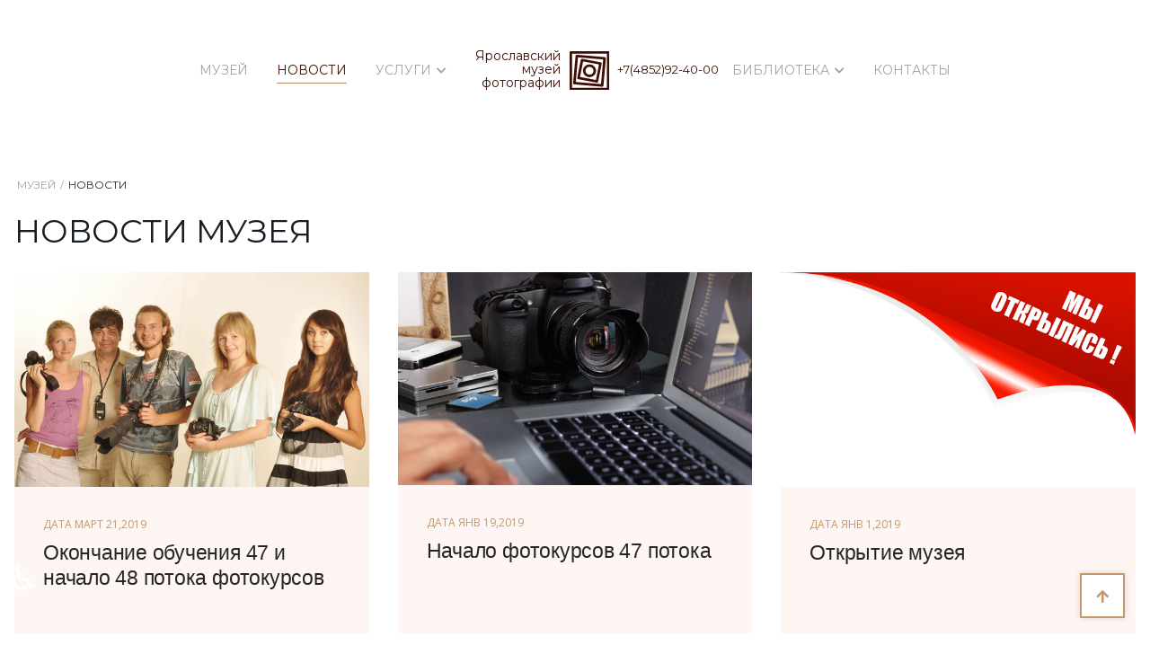

--- FILE ---
content_type: text/html; charset=utf-8
request_url: https://yarmp.com/novosti?start=36
body_size: 6976
content:
<!DOCTYPE html>
<html class="com_content category j4" lang="ru-ru">

<head>
				<meta name="viewport" content="width=device-width, initial-scale=1, maximum-scale=2.0">
		<meta charset="utf-8">
	<meta name="generator" content="Joomla! - Open Source Content Management">
	<title>Новости - Ярославский музей фотографии</title>
	<link href="/novosti?format=feed&amp;type=rss" rel="alternate" type="application/rss+xml" title="Новости - Ярославский музей фотографии">
	<link href="/novosti?format=feed&amp;type=atom" rel="alternate" type="application/atom+xml" title="Новости - Ярославский музей фотографии">
	<link href="https://yarmp.com/templates/ymf/images/favicon.ico" rel="icon" type="image/vnd.microsoft.icon">
<link href="/media/vendor/joomla-custom-elements/css/joomla-alert.min.css?0.2.0" rel="stylesheet" />
	<link href="/components/com_seoglossary/assets/css/jquery.qtip.css" rel="stylesheet" />
	<link href="/media/plg_system_jcemediabox/css/jcemediabox.min.css?7c18c737af0919db884d585b5f82e461" rel="stylesheet" />
	<link href="https://yarmp.com/templates/ymf/fonts/bootstrap-icons/font/bootstrap-icons.css" rel="stylesheet" />
	<link href="https://yarmp.com/templates/ymf/fonts/fontawesome5/css/all.css" rel="stylesheet" />
	<link href="https://yarmp.com/templates/ymf/fonts/fontawesome5/css/v4-shims.css" rel="stylesheet" />
	<link href="https://yarmp.com/templates/ymf/css/normalize.css" rel="stylesheet" />
	<link href="https://yarmp.com/templates/ymf/css/system/system.css" rel="stylesheet" />
	<link href="https://yarmp.com/templates/ymf/js/owl-carousel/owl.carousel.min.css" rel="stylesheet" />
	<link href="https://yarmp.com/templates/ymf/js/owl-carousel/owl.theme.default.min.css" rel="stylesheet" />
	<link href="https://yarmp.com/templates/ymf/js/html5lightbox/icons/css/mhfontello.css" rel="stylesheet" />
	<link href="https://yarmp.com/templates/ymf/css/royal-icons.css" rel="stylesheet" />
	<link href="https://yarmp.com/templates/ymf/css/template.css" rel="stylesheet" />
	<link href="https://yarmp.com/templates/ymf/css/legacy.css" rel="stylesheet" />
	<link href="https://fonts.googleapis.com/css2?family=Open+Sans&amp;display=swap" rel="stylesheet" />
	<link href="https://fonts.googleapis.com/css2?family=Montserrat:wght@400;500;600;700;800;900&amp;display=swap" rel="stylesheet" />
	<link href="https://fonts.googleapis.com/css2?family=Barlow:wght@300;400;500&amp;display=swap" rel="stylesheet" />
	<link href="/media/com_widgetkit/css/site.css" rel="stylesheet" id="widgetkit-site-css" />
	<style>
</style>
	<style>.qtip{width:95%!important;max-width:200px;}.qtip-default .qtip-titlebar{
					background-color:#F1F1F1;
					color:#444444;
					border-color: #E2E2E2;	
					}
					.qtip-content
					{
					background-color:#FFFFFF;
					color:#444444;
					border-color: #E2E2E2;	
					}
					.qtip-default
					{
					background-color:#F1F1F1;
					border:1px solid #E2E2E2;
					color:#444444;
					font-size:12px;
					}
					
					</style>
	<style>
                .childcontent { padding: 16px; }
                .childcontent .gkcol { width: 200px; }
            </style>
	<style>html, body, .gkIsWrapper-ymf figcaption h3 { font-family: Open Sans; }
</style>
	<style>h1, h2, h3, h4, h5, h6, .h1, .h2, .h3, .h4, .h5, .h6 { font-family: Montserrat; }
</style>
	<style>.gkLogo.text { font-family: Verdana, Geneva, sans-serif; }
</style>
	<style>.article-meta { font-family: Barlow; }
</style>
	<style>@media screen and (max-width: 825px) {
	    	#k2Container .itemsContainer { width: 100%!important; } 
	    	.cols-2 .column-1,
	    	.cols-2 .column-2,
	    	.cols-3 .column-1,
	    	.cols-3 .column-2,
	    	.cols-3 .column-3,
	    	.demo-typo-col2,
	    	.demo-typo-col3,
	    	.demo-typo-col4 {width: 100%; }
	    	}</style>
	<style>@media screen and (max-width: 1100px) {
	    	html #gkMastHead .gkMasthead-wrap,
	    	html #gkHeader.affix + #gkPageContent #gkMastHead .gkMasthead-wrap { height: 480px; }
	    }
</style>
	<style>@media screen and (max-width: 840px) {
	    	html #gkMastHead .gkMasthead-wrap,
	    	html #gkHeader.affix + #gkPageContent #gkMastHead .gkMasthead-wrap { height: 320px; }
	    }
</style>
	<style>@media screen and (max-width: 576px) {
	    	html #gkMastHead .gkMasthead-wrap,
	    	html #gkHeader.affix + #gkPageContent #gkMastHead .gkMasthead-wrap { height: 240px; }
	    }
</style>
	<style>@media screen and (min-width: 1920px) {
	    	#gkHeaderMod,
	    	.blog-page > .header,
	    	.single-page > .header,
	    	.search-page .header { height: 820px; }
	    }
</style>
	<style>@media screen and (max-width: 1920px) {
	    	#gkHeaderMod,
	    	.blog-page > .header,
	    	.single-page > .header,
	    	.search-page .header { height: 640px; }
	    }
</style>
	<style>@media screen and (max-width: 1630px) {
	    	#gkHeaderMod,
	    	.blog-page > .header,
	    	.single-page > .header,
	    	.search-page .header { height: 360px; }
	    }
</style>
	<style>@media screen and (max-width: 1100px) {
	    	#gkHeaderMod,
	    	.blog-page > .header,
	    	.single-page > .header,
	    	.search-page .header { height: 480px; }
	    }
</style>
	<style>@media screen and (max-width: 840px) {
	    	#gkHeaderMod,
	    	.blog-page > .header,
	    	.single-page > .header,
	    	.search-page .header { height: 320px; }
	    }
</style>
	<style>@media screen and (max-width: 576px) {
	    	#gkHeaderMod,
	    	.blog-page > .header,
	    	.single-page > .header,
	    	.search-page .header { height: 240px; }
	    }
</style>
	<style>@media screen and (min-width: 1920px) {
	    	.frontpage #gkHeaderMod,
	    	.frontpage .blog-page > .header,
	    	.frontpage .single-page > .header,
	    	.frontpage .search-page .header { height: 880px; }
	    }
</style>
	<style>@media screen and (max-width: 1920px) {
	    	.frontpage #gkHeaderMod,
	    	.frontpage .blog-page > .header,
	    	.frontpage .single-page > .header,
	    	.frontpage .search-page .header { height: 960px; }
	    }
</style>
	<style>@media screen and (max-width: 1630px) {
	    	.frontpage #gkHeaderMod,
	    	.frontpage .blog-page > .header,
	    	.frontpage .single-page > .header,
	    	.frontpage .search-page .header { height: 960px; }
	    }
</style>
	<style>@media screen and (max-width: 1100px) {
	    	.frontpage #gkHeaderMod,
	    	.frontpage .blog-page > .header,
	    	.frontpage .single-page > .header,
	    	.frontpage .search-page .header { height: 700px; }
	    }
</style>
	<style>@media screen and (max-width: 840px) {
	    	.frontpage #gkHeaderMod,
	    	.frontpage .blog-page > .header,
	    	.frontpage .single-page > .header,
	    	.frontpage .search-page .header { height: 700px; }
	    }
</style>
	<style>@media screen and (max-width: 576px) {
	    	.frontpage #gkHeaderMod,
	    	.frontpage .blog-page > .header,
	    	.frontpage .single-page > .header,
	    	.frontpage .search-page .header { height: 400px; }
	    }
</style>
	<style>#gkContent { width: 100%; }
</style>
	<style>#gkContentWrap { width: 100%; }
</style>
	<style>#menu230 > div,
#menu230 > div > .childcontent-inner { width: 200px; }
</style>
	<style>#menu172 > div,
#menu172 > div > .childcontent-inner { width: 200px; }
</style>
<script src="/media/vendor/jquery/js/jquery.min.js?3.7.1"></script>
	<script src="/media/legacy/js/jquery-noconflict.min.js?504da4"></script>
	<script type="application/json" class="joomla-script-options new">{"joomla.jtext":{"ERROR":"Ошибка","MESSAGE":"Сообщение","NOTICE":"Внимание","WARNING":"Предупреждение","JCLOSE":"Закрыть","JOK":"Ок","JOPEN":"Открыть"},"system.paths":{"root":"","rootFull":"https://yarmp.com/","base":"","baseFull":"https://yarmp.com/"},"csrf.token":"b6333b29e33bcc1a733736b391c3d4b7","accessibility-options":{"labels":{"menuTitle":"Панель доступности","increaseText":"Увеличить размер шрифта","decreaseText":"Уменьшить размер шрифта","increaseTextSpacing":"Увеличить интервал шрифта","decreaseTextSpacing":"Уменьшить интервал шрифта","invertColors":"Инвертировать цвета","grayHues":"Серые оттенки","underlineLinks":"Подчеркнуть ссылки","bigCursor":"Увеличить курсор","readingGuide":"Линейка для чтения","textToSpeech":"Преобразовать текст в речь","speechToText":"Преобразовать речь в текст","resetTitle":"Сбросить","closeTitle":"Закрыть"},"icon":{"position":{"left":{"size":"0","units":"px"}},"useEmojis":true},"hotkeys":{"enabled":true,"helpTitles":true},"textToSpeechLang":["ru-RU"],"speechToTextLang":["ru-RU"]}}</script>
	<script src="/media/system/js/core.min.js?83f2c9"></script>
	<script src="/media/vendor/bootstrap/js/alert.min.js?5.3.2" type="module"></script>
	<script src="/media/vendor/bootstrap/js/button.min.js?5.3.2" type="module"></script>
	<script src="/media/vendor/bootstrap/js/carousel.min.js?5.3.2" type="module"></script>
	<script src="/media/vendor/bootstrap/js/collapse.min.js?5.3.2" type="module"></script>
	<script src="/media/vendor/bootstrap/js/dropdown.min.js?5.3.2" type="module"></script>
	<script src="/media/vendor/bootstrap/js/modal.min.js?5.3.2" type="module"></script>
	<script src="/media/vendor/bootstrap/js/offcanvas.min.js?5.3.2" type="module"></script>
	<script src="/media/vendor/bootstrap/js/popover.min.js?5.3.2" type="module"></script>
	<script src="/media/vendor/bootstrap/js/scrollspy.min.js?5.3.2" type="module"></script>
	<script src="/media/vendor/bootstrap/js/tab.min.js?5.3.2" type="module"></script>
	<script src="/media/vendor/bootstrap/js/toast.min.js?5.3.2" type="module"></script>
	<script src="/media/system/js/messages.min.js?7a5169" type="module"></script>
	<script src="/media/vendor/accessibility/js/accessibility.min.js?3.0.17" defer></script>
	<script src="https://yarmp.com/plugins/content/jux_yt_load_shortcode/assets/js/elfsight-youtube-gallery.js"></script>
	<script src="/media/vendor/jquery/js/jquery.js"></script>
	<script src="/components/com_seoglossary/assets/js/jquery.qtip.js"></script>
	<script src="/media/plg_system_jcemediabox/js/jcemediabox.min.js?7c18c737af0919db884d585b5f82e461"></script>
	<script src="https://yarmp.com/templates/ymf/js/html5lightbox/html5lightbox.js"></script>
	<script src="https://yarmp.com/templates/ymf/js/imagesloaded.pkgd.min.js"></script>
	<script src="https://yarmp.com/templates/ymf/js/masonry.pkgd.min.js"></script>
	<script src="https://yarmp.com/templates/ymf/js/modernizr.js"></script>
	<script src="https://yarmp.com/templates/ymf/js/owl-carousel/owl.carousel.min.js"></script>
	<script src="https://yarmp.com/templates/ymf/js/jquery.nicescroll.min.js"></script>
	<script src="https://yarmp.com/templates/ymf/js/gk.scripts.js"></script>
	<script src="https://yarmp.com/templates/ymf/js/gk.menu.js"></script>
	<script src="https://yarmp.com/templates/ymf/js/scrollreveal.js"></script>
	<script src="/media/com_widgetkit/js/maps.js" defer></script>
	<script src="/media/com_widgetkit/lib/uikit/dist/js/uikit.min.js"></script>
	<script src="/media/com_widgetkit/lib/uikit/dist/js/uikit-icons.min.js"></script>
	<script type="application/ld+json">{"@context":"https://schema.org","@type":"BreadcrumbList","@id":"https://yarmp.com/#/schema/BreadcrumbList/131","itemListElement":[{"@type":"ListItem","position":1,"item":{"@id":"https://yarmp.com/","name":"Музей"}},{"@type":"ListItem","position":2,"item":{"@id":"https://yarmp.com/novosti","name":"Новости"}}]}</script>
	<script type="module">window.addEventListener("load", function() {new Accessibility(Joomla.getOptions("accessibility-options") || {});});</script>
	<script>jQuery(document).ready(function() {jQuery('.mytool a,.mytool abbr').qtip({
			style: { classes: 'qtip-plain' },
			position: {
				   my: 'bottom center',
				   at:'top center',
				   target: 'mouse' ,
					adjust: {
					    method: 'flipinvert'
					}
			},
			content: {      
			    text: function(event, api) {
		        return jQuery(this).attr('title');
			},
			title: function(event, api) {
		        return jQuery(this).text();
			}
			
			},
				hide: {
				delay: '500'
				}
			})});</script>
	<script>jQuery(document).ready(function(){WfMediabox.init({"base":"\/","theme":"standard","width":"","height":"","lightbox":0,"shadowbox":0,"icons":1,"overlay":1,"overlay_opacity":0,"overlay_color":"","transition_speed":300,"close":2,"scrolling":"0","labels":{"close":"Close","next":"Next","previous":"Previous","cancel":"Cancel","numbers":"{{numbers}}","numbers_count":"{{current}} of {{total}}","download":"Download"},"swipe":true});});</script>
	<script>
 $GKMenu = { height:false, width:false, duration: 500 };</script>
	<script>
$GK_TMPL_URL = "https://yarmp.com/templates/ymf";
</script>
	<script>
$GK_URL = "https://yarmp.com/";
</script>
	<link rel="apple-touch-icon" href="https://yarmp.com/templates/ymf/images/touch-device.png">
	<link rel="apple-touch-icon-precomposed" href="https://yarmp.com/templates/ymf/images/touch-device.png">

	<link rel="stylesheet" href="https://yarmp.com/templates/ymf/css/small.desktop.css" media="(max-width: 1920px)" />
<link rel="stylesheet" href="https://yarmp.com/templates/ymf/css/tablet.css" media="(max-width: 1100px)" />
<link rel="stylesheet" href="https://yarmp.com/templates/ymf/css/small.tablet.css" media="(max-width: 840px)" />
<link rel="stylesheet" href="https://yarmp.com/templates/ymf/css/mobile.css" media="(max-width: 576px)" />

<script type="text/javascript" src="https://cdnjs.cloudflare.com/ajax/libs/Chart.js/2.2.2/Chart.min.js"></script>
<script type="text/javascript" src="/images/RK/ZoomifyImageViewerFree-min.js"></script>
<script type="text/javascript"> Z.showImage("RKContainer", "images/RK"); </script>	 	<link rel="apple-touch-icon" sizes="180x180" href="/apple-touch-icon.png">
	<link rel="icon" type="image/png" sizes="32x32" href="/favicon-32x32.png">
	<link rel="icon" type="image/png" sizes="16x16" href="/favicon-16x16.png">
	<link rel="manifest" href="/site.webmanifest">
	<link rel="mask-icon" href="/safari-pinned-tab.svg" color="#932f13">
	<meta name="msapplication-TileColor" content="#da532c">
	<meta name="theme-color" content="#ffffff">
</head>
<body
	 class=" no-mainbodyTop" 
			 data-tablet-width="1100" data-mobile-width="576"
	id="gkTemplateTop">
	
	<div id="gkBg">
	
	<header id="gkHeader" class="gk-clearfix">
		<div id="gkHeaderNav" class="gkHeaderNav gk-clearfix logo-image" data-fixed="1">
						<div class="gkMainMenuWrap gkMainMenuLeft">
									<nav class="gkMainMenu gkMenu" data-duration="500" data-opacity="1" data-height="1" data-width="0">
<ul class="gkmenu level0"><li  class="first"><a href="https://yarmp.com/"  class=" first" id="menu101"  >Музей</a></li><li  class="active"><a href="/novosti"  class=" active" id="menu167"  >Новости</a></li><li  class="last haschild"><span  class=" last haschild" id="menu230"  >Услуги</span><div class="childcontent has-cols-">
<div class="childcontent-inner">
<div class="gkcol gkcol  first"><ul class="gkmenu level1"><li  class="first"><a href="/uslugi/fotokursy"  class=" first" id="menu236"  >Фотокурсы</a></li><li ><a href="/uslugi/fotolaboratoriya"  id="menu237"  >Фотолаборатория</a></li><li ><a href="/uslugi/suveniry"  id="menu238"  >Сувениры</a></li><li ><a href="/uslugi/fotomaterialy"  id="menu239"  >Фотоматериалы</a></li><li  class="last"><a href="/uslugi/podarochnye-sertifikaty"  class=" last" id="menu240"  >Подарочные сертификаты</a></li></ul></div>
</div>
</div></li></ul>
</nav>							</div>
						
			
			
			<div class="gkLogoWrap">
						
															<div id="gklogo_left" class="logo_left">
										
<div id="mod-custom176" class="mod-custom custom">
    <div class="ymf-title">Ярославский музей фотографии</div></div>

									</div>
												
				
     	 <a href="https://yarmp.com/" class="gkLogo">
        <img 
        	src="https://yarmp.com/images/logo.svg" 
        	alt="Ярославский музей фотографии" 
        />
     </a>
     				
															<div id="gklogo_right" class="logo_right">
										
<div id="mod-custom177" class="mod-custom custom">
    <div class="ymf-title-p"><a href="tel:+74852924000">+7(4852)92-40-00</a></div></div>

									</div>
										
			</div>

						<div class="gkMainMenuWrap gkMainMenuRight">
									<nav class="gkMainMenu gkMenu" data-duration="500" data-opacity="1" data-height="1" data-width="0">
<ul class="gkmenu level0"><li  class="first haschild"><span  class=" first haschild" id="menu172"  >Библиотека</span><div class="childcontent has-cols-">
<div class="childcontent-inner">
<div class="gkcol gkcol  first"><ul class="gkmenu level1"><li  class="first"><a href="/biblioteka/fotograficheskij-slovar"  class=" first" id="menu246"  >Фотографический словарь</a></li><li ><a href="/biblioteka/stati-po-optike"  id="menu247"  >Статьи по оптике</a></li><li  class="last"><a href="/biblioteka/stati-po-golografii"  class=" last" id="menu248"  >Статьи по голографии</a></li></ul></div>
</div>
</div></li><li  class="last"><a href="/contact"  class=" last" id="menu171"  >Контакты</a></li></ul>
</nav>				
				
				<div id="gkMobileMenu">
					<span id="static-aside-menu-toggler" class="fas fa-bars"><span class="element-invisible">static-aside-menu-toggler</span></span>
				</div>
			</div>
					</div><!-- #gkHeaderNav -->
	</header><!-- #gkHeader -->
  <div id="gkPageContent" class="wrap" >

  	
	
	<div id="system-message-container" aria-live="polite"></div>


  				<div id="gkContent">
								<section id="gkMainbody" class="gkcomponent">

											
						
						
						
						
						<div id="gkMainbodyWrap">
							<div class="container">
																	<div id="gkBreadcrumb" class="gk-clearfix">
										<nav class="mod-breadcrumbs__wrapper" aria-label="Breadcrumbs">
    <ol class="mod-breadcrumbs breadcrumb px-3 py-2">
                    <li class="mod-breadcrumbs__divider float-start">
                <span class="divider icon-location icon-fw" aria-hidden="true"></span>
            </li>
        
        <li class="mod-breadcrumbs__item breadcrumb-item"><a href="/" class="pathway"><span>Музей</span></a></li><li class="mod-breadcrumbs__item breadcrumb-item active"><span>Новости</span></li>    </ol>
    </nav>

									</div>
																									<div class="blog" itemscope itemtype="https://schema.org/Blog">
            <div class="page-header">
            <h1> Новости музея </h1>
        </div>
    
                
    
    
    
        
    
    <div id="item-container">
      <div class="items-row cols-3">
                                          <div class="col-sm-12 col-md-6 col-lg-4 filter-item" data-catid="19">
              <div class="item column-1" 
                  itemprop="blogPost" 
                  itemscope itemtype="https://schema.org/BlogPosting">
                  

<div class="thumb-article">
	<figure class="left item-image">
            <img src="/images/news/fotokursy-47-48.jpg">        </figure>
</div>

<div class="content-info">
	<div class="inner">
			
	
		
					<dl class="article-info text-muted">

            <dt class="article-info-term">
                            Информация о материале                    </dt>

        
        
        
        
                    			<dd class="published">
				<time datetime="2019-03-21T06:06:38+03:00" itemprop="datePublished">
					<span>Дата</span> март 21,2019				</time>
			</dd>        
    
            
        
            </dl>
	
	
	<div class="article-title ">
		    <div class="page-header">
                    <h2>
                                    <a href="/novosti/97-okonchanie-obucheniya-47-i-nachalo-48-potoka-fotokursov">
                        Окончание обучения 47 и начало 48 потока фотокурсов                    </a>
                            </h2>
        
        
        
            </div>

		
			</div>

						
	
		
	<div class="item-info">
				
		
		
			</div>
</div></div>


              </div>
            </div>
                                  <div class="col-sm-12 col-md-6 col-lg-4 filter-item" data-catid="19">
              <div class="item column-2" 
                  itemprop="blogPost" 
                  itemscope itemtype="https://schema.org/BlogPosting">
                  

<div class="thumb-article">
	<figure class="left item-image">
            <img src="/images/news/fotokursy.jpg">        </figure>
</div>

<div class="content-info">
	<div class="inner">
			
	
		
					<dl class="article-info text-muted">

            <dt class="article-info-term">
                            Информация о материале                    </dt>

        
        
        
        
                    			<dd class="published">
				<time datetime="2019-01-19T06:06:38+03:00" itemprop="datePublished">
					<span>Дата</span> янв 19,2019				</time>
			</dd>        
    
            
        
            </dl>
	
	
	<div class="article-title ">
		    <div class="page-header">
                    <h2>
                                    <a href="/novosti/96-nachalo-fotokursov-47-potoka">
                        Начало фотокурсов 47 потока                    </a>
                            </h2>
        
        
        
            </div>

		
			</div>

						
	
		
	<div class="item-info">
				
		
		
			</div>
</div></div>


              </div>
            </div>
                                  <div class="col-sm-12 col-md-6 col-lg-4 filter-item" data-catid="19">
              <div class="item column-3" 
                  itemprop="blogPost" 
                  itemscope itemtype="https://schema.org/BlogPosting">
                  

<div class="thumb-article">
	<figure class="left item-image">
            <img src="/images/news/my-otkrylis-yarmp.png" width="1270" height="768" loading="lazy">        </figure>
</div>

<div class="content-info">
	<div class="inner">
			
	
		
					<dl class="article-info text-muted">

            <dt class="article-info-term">
                            Информация о материале                    </dt>

        
        
        
        
                    			<dd class="published">
				<time datetime="2019-01-01T06:06:38+03:00" itemprop="datePublished">
					<span>Дата</span> янв 1,2019				</time>
			</dd>        
    
            
        
            </dl>
	
	
	<div class="article-title ">
		    <div class="page-header">
                    <h2>
                                    <a href="/novosti/95-otkrytie-muzeya">
                        Открытие музея                    </a>
                            </h2>
        
        
        
            </div>

		
			</div>

						
	
		
	<div class="item-info">
				
		
		
			</div>
</div></div>


              </div>
            </div>
                        </div>
    </div>

            <div class="pagination">
                            <p class="counter pull-right"> Страница 5 из 5 </p>
                        <nav class="pagination__wrapper" aria-label="Разбиение на страницы">
    <ul class="pagination ms-0 mb-4">
            <li class="page-item">
        <a aria-label="Перейти В начало" href="/novosti" class="page-link">
            <span class="icon-angle-double-left" aria-hidden="true"></span>        </a>
    </li>
            <li class="page-item">
        <a aria-label="Перейти Предыдущий" href="/novosti?start=27" class="page-link">
            <span class="icon-angle-left" aria-hidden="true"></span>        </a>
    </li>

                        <li class="page-item">
        <a aria-label="Перейти на страницу 1" href="/novosti" class="page-link">
            1        </a>
    </li>
                        <li class="page-item">
        <a aria-label="Перейти на страницу 2" href="/novosti?start=9" class="page-link">
            2        </a>
    </li>
                        <li class="page-item">
        <a aria-label="Перейти на страницу 3" href="/novosti?start=18" class="page-link">
            3        </a>
    </li>
                        <li class="page-item">
        <a aria-label="Перейти на страницу 4" href="/novosti?start=27" class="page-link">
            4        </a>
    </li>
                            <li class="active page-item">
        <a aria-current="true" aria-label="Страница 5" href="#" class="page-link">5</a>
    </li>
        
            <li class="disabled page-item">
        <span class="page-link" aria-hidden="true"><span class="icon-angle-right" aria-hidden="true"></span></span>
    </li>
            <li class="disabled page-item">
        <span class="page-link" aria-hidden="true"><span class="icon-angle-double-right" aria-hidden="true"></span></span>
    </li>
    </ul>
</nav>
        </div>
    </div>

<script type="text/javascript">
    jQuery(document).ready($ => {
        $('.filters > .button').on('click', event => {
            const $el = $(event.currentTarget);

            if ($el.hasClass('active')) {
                return;
            }

            $('.filters > .button.active').removeClass('active');
            $el.addClass('active');

            const catid = $el.attr('data-catid');

            if (catid === '*') {
                $('.filter-item').removeClass('hidden-item');
            } else {
                $(`.filter-item[data-catid="${catid}"]`).removeClass('hidden-item');
                $('.filter-item').not(`[data-catid="${catid}"]`).addClass('hidden-item');
            }
        });
    });
</script>
								
															</div>
						</div>

						
				    	
						
						
						
						
					<!-- mainbody #userid -->
				</section><!-- #gkMainbody -->

							</div><!-- #gkContent -->

			  </div><!-- #gkPageContent -->

		<div id="gkFooterWrap">
		<div class="gkLogoWrap">
				
     	 <a href="https://yarmp.com/" class="gkLogo">
        <img 
        	src="https://yarmp.com/images/logo.svg" 
        	alt="Ярославский музей фотографии" 
        />
     </a>
     		</div>
	<div id="gkFooterNavWrap" class="footer-wrap">
  <div class="container">
    <div class="row d-flex">
          <div class="col-xs-12 col-sm-12 col-md-4 col-lg-4 footer_nav_mod">
        <div class="box gkBox"><div class="box-wrap"><div class="title-module"><h3 class="title"><span>Ресурсы</span></h3></div><div class="content">
<div id="mod-custom173" class="mod-custom custom">
    <p><a href="http://artbank.ru/">Фотолаборатория Ярославского музея фотографии</a><br /><a href="http://www.vladimirdorofeev.com/">Cайт создателя музея Владимира Дорофеева</a></p></div>
</div></div></div>
      </div>
    
          <div class="col-xs-12 col-sm-12 col-md-4 col-lg-4 footer_nav_mod">
        <div class="box gkBox"><div class="box-wrap"><div class="content">
<div id="mod-custom126" class="mod-custom custom">
    <div class="contact-info">
<div class="h2">+7 (4852) 92-40-00
</div>
<small>Адрес музея</small>
<p>150000, г. Ярославль, ул. Трефолева 12, 2-й этаж</p>
</div></div>
</div></div></div>
      </div>
    
          <div class="col-xs-12 col-sm-12 col-md-4 col-lg-4 footer_nav_mod">
        <div class="box gkBox"><div class="box-wrap"><div class="content">
<div id="mod-custom170" class="mod-custom custom">
    <img src="/images/sampledata/qr-map.svg" loading="lazy" width="150" height="150" data-path="local-images:/sampledata/qr-map.svg"/></div>
</div></div></div>
      </div>
    
        </div>
  </div>
</div>
<footer id="gkFooter" class="gk-clearfix">
  <div class="container">
  
    <section id="footer">
      <div class="mod-footer">
    <div class="footer1">&#169; 2026 Ярославский музей фотографии. Все права защищены.</div>
    <div class="footer2"></div>
</div>

  </section>
  
  
  <!-- BACK TOP TOP BUTTON -->
  <div id="back-to-top" data-spy="affix" data-offset-top="300" class="back-to-top hidden-xs hidden-sm only-desktop affix-top">
    <button class="btn btn-default"><i class="fas fa-arrow-up"></i></button>
  </div>
  </div>
</footer>

<script type="text/javascript">
(function($) {
  // Back to top
  $('#back-to-top').on('click', function(){
    $("html, body").animate({scrollTop: 0}, 500);
    return false;
  });
})(jQuery);
</script>
<!-- BACK TO TOP BUTTON -->	</div>
	  </div><!-- #gkBg -->

	<nav id="aside-menu">
		<div class="aside-menu-inner">
			<div class="aside-menu-wrap">
				<div class="gkAsideMenu">
<ul class="gkmenu level0"><li  class="first"><a  href="https://yarmp.com/"  class=" first"   >Музей</a></li><li  class="active"><a  href="/novosti"  class=" active"   >Новости</a></li><li  class="last haschild"><span  class=" last haschild"   >Услуги</span><ul class="gkmenu level1"><li  class="first"><a  href="/uslugi/fotokursy"  class=" first"   >Фотокурсы</a></li><li ><a  href="/uslugi/fotolaboratoriya"    >Фотолаборатория</a></li><li ><a  href="/uslugi/suveniry"    >Сувениры</a></li><li ><a  href="/uslugi/fotomaterialy"    >Фотоматериалы</a></li><li  class="last"><a  href="/uslugi/podarochnye-sertifikaty"  class=" last"   >Подарочные сертификаты</a></li></ul></li></ul>
</div>
				<div class="gkAsideMenu">
<ul class="gkmenu level0"><li  class="first haschild"><span  class=" first haschild"   >Библиотека</span><ul class="gkmenu level1"><li  class="first"><a  href="/biblioteka/fotograficheskij-slovar"  class=" first"   >Фотографический словарь</a></li><li ><a  href="/biblioteka/stati-po-optike"    >Статьи по оптике</a></li><li  class="last"><a  href="/biblioteka/stati-po-golografii"  class=" last"   >Статьи по голографии</a></li></ul></li><li  class="last"><a  href="/contact"  class=" last"   >Контакты</a></li></ul>
</div>			</div>

					</div>
	</nav>

	<div class="aside-menu-overlay"></div>

	

	<div id="gkPopupOverlay"></div>

		<script>
		if(jQuery(window).outerWidth() > 600) {
			window.sr = new scrollReveal();
		}
	</script>
	
	
</body>
</html>

--- FILE ---
content_type: text/css
request_url: https://yarmp.com/templates/ymf/css/royal-icons.css
body_size: 563
content:
.icon-ac { background-image: url(../images/icons/ico-ac.png); }
.icon-bath-robe { background-image: url(../images/icons/ico-bath-robe.png); }
.icon-bathtub { background-image: url(../images/icons/ico-bathtub.png); }
.icon-beach { background-image: url(../images/icons/ico-beach.png); }
.icon-bed { background-image: url(../images/icons/ico-bed.png); }
.icon-bell { background-image: url(../images/icons/ico-bell.png); }
.icon-bellboy { background-image: url(../images/icons/ico-bellboy.png); }
.icon-breakfast { background-image: url(../images/icons/ico-breakfast.png); }
.icon-calendar { background-image: url(../images/icons/ico-calendar.png); }
.icon-camera { background-image: url(../images/icons/ico-camera.png); }
.icon-cash { background-image: url(../images/icons/ico-cash.png); }
.icon-cctv { background-image: url(../images/icons/ico-cctv.png); }
.icon-coffee { background-image: url(../images/icons/ico-coffee.png); }
.icon-door-hanger { background-image: url(../images/icons/ico-door-hanger.png); }
.icon-elevator { background-image: url(../images/icons/ico-elevator.png); }
.icon-fire-extinguisher { background-image: url(../images/icons/ico-fire-extinguisher.png); }
.icon-orange-juice { background-image: url(../images/icons/ico-orange-juice.png); }
.icon-gym { background-image: url(../images/icons/ico-gym.png); }
.icon-hotel { background-image: url(../images/icons/ico-hotel.png); }
.icon-kettle { background-image: url(../images/icons/ico-kettle.png); }
.icon-key { background-image: url(../images/icons/ico-key.png); }
.icon-lamp { background-image: url(../images/icons/ico-lamp.png); }
.icon-laundry { background-image: url(../images/icons/ico-laundry.png); }
.icon-luggage { background-image: url(../images/icons/ico-luggage.png); }
.icon-menu { background-image: url(../images/icons/ico-menu.png); }
.icon-mirror { background-image: url(../images/icons/ico-mirror.png); }
.icon-online-booking { background-image: url(../images/icons/ico-online-booking.png); }
.icon-parking { background-image: url(../images/icons/ico-parking.png); }
.icon-receptionist { background-image: url(../images/icons/ico-receptionist.png); }
.icon-toilet { background-image: url(../images/icons/ico-toilet.png); }
.icon-room-service { background-image: url(../images/icons/ico-room-service.png); }
.icon-route { background-image: url(../images/icons/ico-route.png); }
.icon-safe-box { background-image: url(../images/icons/ico-safe-box.png); }
.icon-sink { background-image: url(../images/icons/ico-sink.png); }
.icon-slippers { background-image: url(../images/icons/ico-slippers.png); }
.icon-spa { background-image: url(../images/icons/ico-spa.png); }
.icon-stairs { background-image: url(../images/icons/ico-stairs.png); }
.icon-swimming-pool { background-image: url(../images/icons/ico-swimming-pool.png); }
.icon-taxi { background-image: url(../images/icons/ico-taxi.png); }
.icon-tea { background-image: url(../images/icons/ico-tea.png); }
.icon-telephone { background-image: url(../images/icons/ico-telephone.png); }
.icon-television { background-image: url(../images/icons/ico-television.png); }
.icon-ticket { background-image: url(../images/icons/ico-ticket.png); }
.icon-toothbrush { background-image: url(../images/icons/ico-toothbrush.png); }
.icon-towel { background-image: url(../images/icons/ico-towel.png); }
.icon-vacuum-cleaner { background-image: url(../images/icons/ico-vacuum-cleaner.png); }
.icon-visa { background-image: url(../images/icons/ico-visa.png); }
.icon-coffe { background-image: url(../images/icons/ico-coffe.png); }
.icon-wifi { background-image: url(../images/icons/ico-wifi.png); }
.icon-barber { background-image: url(../images/icons/ico-barber.png); }
.icon-keycard { background-image: url(../images/icons/ico-keycard.png); }
.icon-area { background-image: url(../images/icons/ico-area.png); }

.royal-icon {
  background-size: contain;
  background-repeat: no-repeat;
  display: inline-block !important;
  height: 36px !important;
  width: 36px !important;
}

.royal-icon-36 {
  height: 36px !important;
  width: 36px !important;
}

.royal-icon-48 {
  height: 48px !important;
  width: 48px !important;
}

.royal-icon-24 {
  height: 24px !important;
  width: 24px !important;
}

.royal-icon:before {
  display: none;
}

--- FILE ---
content_type: text/css
request_url: https://yarmp.com/templates/ymf/css/template.css
body_size: 60458
content:
@import 'https://fonts.googleapis.com/css?family=Open+Sans:600,400,300&subset=cyrillic';
@import 'https://fonts.googleapis.com/css?family=Montserrat&subset=cyrillic';

article,
aside,
details,
figcaption,
figure,
footer,
header,
hgroup,
nav,
section {
  display: block;
}
audio,
canvas,
video {
  display: inline-block;
  *display: inline;
  *zoom: 1;
}
audio:not([controls]) {
  display: none;
}
html {
  font-size: 100%;
  -webkit-text-size-adjust: 100%;
  -ms-text-size-adjust: 100%;
}
a:focus {
  outline: thin dotted #333;
  outline: 5px auto -webkit-focus-ring-color;
  outline-offset: -2px;
}
a:hover,
a:active {
  outline: 0;
}
sub,
sup {
  position: relative;
  font-size: 75%;
  line-height: 0;
  vertical-align: baseline;
}
sup {
  top: -0.5em;
}
sub {
  bottom: -0.25em;
}
img {
  max-width: 100%;
  width: auto \9;
  height: auto;
  vertical-align: middle;
  border: 0;
  -ms-interpolation-mode: bicubic;
}
#map_canvas img,
.google-maps img,
.gm-style img {
  max-width: none;
}
button,
input,
select,
textarea {
  margin: 0;
  font-size: 100%;
  vertical-align: middle;
}
button,
input {
  *overflow: visible;
  line-height: normal;
}
button::-moz-focus-inner,
input::-moz-focus-inner {
  padding: 0;
  border: 0;
}
button,
html input[type="button"],
input[type="reset"],
input[type="submit"] {
  -webkit-appearance: button;
  cursor: pointer;
}
label,
select,
button,
input[type="button"],
input[type="reset"],
input[type="submit"],
input[type="radio"],
input[type="checkbox"] {
  cursor: pointer;
}
input[type="search"] {
  -webkit-box-sizing: content-box;
  -moz-box-sizing: content-box;
  box-sizing: content-box;
  -webkit-appearance: textfield;
}
input[type="search"]::-webkit-search-decoration,
input[type="search"]::-webkit-search-cancel-button {
  -webkit-appearance: none;
}
textarea {
  overflow: auto;
  vertical-align: top;
}
@media print {
  * {
    text-shadow: none !important;
    color: #000 !important;
    background: transparent !important;
    box-shadow: none !important;
  }
  a,
  a:visited {
    text-decoration: underline;
  }
  a[href]:after {
    content: " (" attr(href) ")";
  }
  abbr[title]:after {
    content: " (" attr(title) ")";
  }
  .ir a:after,
  a[href^="javascript:"]:after,
  a[href^="#"]:after {
    content: "";
  }
  pre,
  blockquote {
    border: 1px solid #999;
    page-break-inside: avoid;
  }
  thead {
    display: table-header-group;
  }
  tr,
  img {
    page-break-inside: avoid;
  }
  img {
    max-width: 100% !important;
  }
  @page {
    margin: 0.5cm;
  }
  p,
  h2,
  h3 {
    orphans: 3;
    widows: 3;
  }
  h2,
  h3 {
    page-break-after: avoid;
  }
}
.clearfix {
  *zoom: 1;
}
.clearfix:before,
.clearfix:after {
  display: table;
  content: "";
  line-height: 0;
}
.clearfix:after {
  clear: both;
}
.hide-text {
  font: 0/0 a;
  color: transparent;
  text-shadow: none;
  background-color: transparent;
  border: 0;
}
.input-block-level {
  display: block;
  width: 100%;
  min-height: 56px;
  -webkit-box-sizing: border-box;
  -moz-box-sizing: border-box;
  box-sizing: border-box;
}
body {
  margin: 0;
  font-family: 'Montserrat', sans-serif!important;
  font-size: 16px;
  line-height: 28px;
  color: rgba(19,21,21,0.7);
  background-color: #FFFFFF;
}

p a {
	text-decoration: underline;
}
a {
  color: rgba(19,21,21,0.7);
  text-decoration: none;
}
a:hover,
a:focus {
  color: rgba(0,0,0,0.7);
  text-decoration: underline;
}
.img-rounded {
  -webkit-border-radius: 6px;
  -moz-border-radius: 6px;
  border-radius: 6px;
}
.img-polaroid {
  padding: 4px;
  background-color: #fff;
  border: 1px solid #ccc;
  border: 1px solid rgba(0,0,0,0.2);
  -webkit-box-shadow: 0 1px 3px rgba(0,0,0,0.1);
  -moz-box-shadow: 0 1px 3px rgba(0,0,0,0.1);
  box-shadow: 0 1px 3px rgba(0,0,0,0.1);
}
.img-circle {
  -webkit-border-radius: 500px;
  -moz-border-radius: 500px;
  border-radius: 500px;
}
.row {
  margin-left: -32px;
  *zoom: 1;
}
.row:before,
.row:after {
  display: table;
  content: "";
  line-height: 0;
}
.row:after {
  clear: both;
}
[class*="span"] {
  float: left;
  min-height: 1px;
  margin-left: 32px;
}
.container,
.navbar-static-top .container,
.navbar-fixed-top .container,
.navbar-fixed-bottom .container {
  width: 1648px;
}
.span12 {
  width: 1648px;
}
.span11 {
  width: 1508px;
}
.span10 {
  width: 1368px;
}
.span9 {
  width: 1228px;
}
.span8 {
  width: 1088px;
}
.span7 {
  width: 948px;
}
.span6 {
  width: 808px;
}
.span5 {
  width: 668px;
}
.span4 {
  width: 528px;
}
.span3 {
  width: 388px;
}
.span2 {
  width: 248px;
}
.span1 {
  width: 108px;
}
.offset12 {
  margin-left: 1712px;
}
.offset11 {
  margin-left: 1572px;
}
.offset10 {
  margin-left: 1432px;
}
.offset9 {
  margin-left: 1292px;
}
.offset8 {
  margin-left: 1152px;
}
.offset7 {
  margin-left: 1012px;
}
.offset6 {
  margin-left: 872px;
}
.offset5 {
  margin-left: 732px;
}
.offset4 {
  margin-left: 592px;
}
.offset3 {
  margin-left: 452px;
}
.offset2 {
  margin-left: 312px;
}
.offset1 {
  margin-left: 172px;
}
.row-fluid {
  width: 100%;
  *zoom: 1;
}
.row-fluid:before,
.row-fluid:after {
  display: table;
  content: "";
  line-height: 0;
}
.row-fluid:after {
  clear: both;
}
.row-fluid [class*="span"] {
  display: block;
  width: 100%;
  min-height: 56px;
  -webkit-box-sizing: border-box;
  -moz-box-sizing: border-box;
  box-sizing: border-box;
  float: left;
  margin-left: 2.127659574%;
  *margin-left: 2.0973197681748%;
}
.row-fluid [class*="span"]:first-child {
  margin-left: 0;
}
.row-fluid .controls-row [class*="span"] + [class*="span"] {
  margin-left: 2.127659574%;
}
.row-fluid .span12 {
  width: 99.99999999%;
  *width: 99.969660184175%;
}
.row-fluid .span11 {
  width: 91.489361693%;
  *width: 91.459021887175%;
}
.row-fluid .span10 {
  width: 82.978723396%;
  *width: 82.948383590175%;
}
.row-fluid .span9 {
  width: 74.468085099%;
  *width: 74.437745293175%;
}
.row-fluid .span8 {
  width: 65.957446802%;
  *width: 65.927106996175%;
}
.row-fluid .span7 {
  width: 57.446808505%;
  *width: 57.416468699175%;
}
.row-fluid .span6 {
  width: 48.936170208%;
  *width: 48.905830402175%;
}
.row-fluid .span5 {
  width: 40.425531911%;
  *width: 40.395192105175%;
}
.row-fluid .span4 {
  width: 31.914893614%;
  *width: 31.884553808175%;
}
.row-fluid .span3 {
  width: 23.404255317%;
  *width: 23.373915511175%;
}
.row-fluid .span2 {
  width: 14.89361702%;
  *width: 14.863277214175%;
}
.row-fluid .span1 {
  width: 6.382978723%;
  *width: 6.3526389171748%;
}
.row-fluid .offset12 {
  margin-left: 104.255319138%;
  *margin-left: 104.19463952635%;
}
.row-fluid .offset12:first-child {
  margin-left: 102.127659564%;
  *margin-left: 102.06697995235%;
}
.row-fluid .offset11 {
  margin-left: 95.744680841%;
  *margin-left: 95.68400122935%;
}
.row-fluid .offset11:first-child {
  margin-left: 93.617021267%;
  *margin-left: 93.55634165535%;
}
.row-fluid .offset10 {
  margin-left: 87.234042544%;
  *margin-left: 87.173362932349%;
}
.row-fluid .offset10:first-child {
  margin-left: 85.10638297%;
  *margin-left: 85.045703358349%;
}
.row-fluid .offset9 {
  margin-left: 78.723404247%;
  *margin-left: 78.66272463535%;
}
.row-fluid .offset9:first-child {
  margin-left: 76.595744673%;
  *margin-left: 76.53506506135%;
}
.row-fluid .offset8 {
  margin-left: 70.21276595%;
  *margin-left: 70.152086338349%;
}
.row-fluid .offset8:first-child {
  margin-left: 68.085106376%;
  *margin-left: 68.024426764349%;
}
.row-fluid .offset7 {
  margin-left: 61.702127653%;
  *margin-left: 61.64144804135%;
}
.row-fluid .offset7:first-child {
  margin-left: 59.574468079%;
  *margin-left: 59.51378846735%;
}
.row-fluid .offset6 {
  margin-left: 53.191489356%;
  *margin-left: 53.13080974435%;
}
.row-fluid .offset6:first-child {
  margin-left: 51.063829782%;
  *margin-left: 51.00315017035%;
}
.row-fluid .offset5 {
  margin-left: 44.680851059%;
  *margin-left: 44.62017144735%;
}
.row-fluid .offset5:first-child {
  margin-left: 42.553191485%;
  *margin-left: 42.49251187335%;
}
.row-fluid .offset4 {
  margin-left: 36.170212762%;
  *margin-left: 36.10953315035%;
}
.row-fluid .offset4:first-child {
  margin-left: 34.042553188%;
  *margin-left: 33.98187357635%;
}
.row-fluid .offset3 {
  margin-left: 27.659574465%;
  *margin-left: 27.59889485335%;
}
.row-fluid .offset3:first-child {
  margin-left: 25.531914891%;
  *margin-left: 25.47123527935%;
}
.row-fluid .offset2 {
  margin-left: 19.148936168%;
  *margin-left: 19.08825655635%;
}
.row-fluid .offset2:first-child {
  margin-left: 17.021276594%;
  *margin-left: 16.96059698235%;
}
.row-fluid .offset1 {
  margin-left: 10.638297871%;
  *margin-left: 10.57761825935%;
}
.row-fluid .offset1:first-child {
  margin-left: 8.510638297%;
  *margin-left: 8.4499586853495%;
}
[class*="span"].hide,
.row-fluid [class*="span"].hide {
  display: none;
}
[class*="span"].pull-right,
.row-fluid [class*="span"].pull-right {
  float: right;
}
.container {
  margin-right: auto;
  margin-left: auto;
  *zoom: 1;
}
.container:before,
.container:after {
  display: table;
  content: "";
  line-height: 0;
}
.container:after {
  clear: both;
}
.container-fluid {
  padding-right: 32px;
  padding-left: 32px;
  *zoom: 1;
}
.container-fluid:before,
.container-fluid:after {
  display: table;
  content: "";
  line-height: 0;
}
.container-fluid:after {
  clear: both;
}
p {
  margin: 0 0 14px;
}
.lead {
  margin-bottom: 28px;
  font-size: 24px;
  font-weight: 200;
  line-height: 42px;
}
small {
  font-size: 85%;
}
strong {
  font-weight: bold;
}
em {
  font-style: italic;
}
cite {
  font-style: normal;
}
.muted {
  color: #78716C;
}
a.muted:hover,
a.muted:focus {
  color: #5d5854;
}
.text-warning {
  color: #c09853;
}
a.text-warning:hover,
a.text-warning:focus {
  color: #a47e3c;
}
.text-error {
  color: #b94a48;
}
a.text-error:hover,
a.text-error:focus {
  color: #953b39;
}
.text-info {
  color: #3a87ad;
}
a.text-info:hover,
a.text-info:focus {
  color: #2d6987;
}
.text-success {
  color: #468847;
}
a.text-success:hover,
a.text-success:focus {
  color: #356635;
}
.text-left {
  text-align: left;
}
.text-right {
  text-align: right;
}
.text-center {
  text-align: center;
}
h1,
h2,
h3,
h4,
h5,
h6 {
  margin: 14px 0;
  font-family: 'Montserrat', Arial, serif;
  font-weight: normal;
  line-height: 28px;
  color: #181D24;
  text-rendering: optimizelegibility;
}
h1 small,
h2 small,
h3 small,
h4 small,
h5 small,
h6 small {
  font-weight: normal;
  line-height: 1;
  color: #78716C;
}
h1,
h2,
h3 {
  line-height: 56px;
}
h1 {
  font-size: 44px;
}
h2 {
  font-size: 36px;
}
h3 {
  font-size: 28px;
}
h4 {
  font-size: 20px;
}
h5 {
  font-size: 16px;
}
h6 {
  font-size: 13.6px;
}
h1 small {
  font-size: 28px;
}
h2 small {
  font-size: 20px;
}
h3 small {
  font-size: 16px;
}
h4 small {
  font-size: 16px;
}
.page-header {
  padding-bottom: 13px;
  margin: 28px 0 42px;
  border-bottom: 1px solid #E9E8E8;
}
ul,
ol {
  padding: 0;
  margin: 0 0 14px 25px;
}
ul ul,
ul ol,
ol ol,
ol ul {
  margin-bottom: 0;
}
li {
  line-height: 28px;
}
ul.unstyled,
ol.unstyled {
  margin-left: 0;
  list-style: none;
}
ul.inline,
ol.inline {
  margin-left: 0;
  list-style: none;
}
ul.inline > li,
ol.inline > li {
  display: inline-block;
  *display: inline;
  *zoom: 1;
  padding-left: 5px;
  padding-right: 5px;
}
dl {
  margin-bottom: 28px;
}
dt,
dd {
  line-height: 28px;
}
dt {
  font-weight: bold;
}
dd {
  margin-left: 14px;
}
.dl-horizontal {
  *zoom: 1;
}
.dl-horizontal:before,
.dl-horizontal:after {
  display: table;
  content: "";
  line-height: 0;
}
.dl-horizontal:after {
  clear: both;
}
.dl-horizontal dt {
  float: left;
  width: 160px;
  clear: left;
  text-align: right;
  overflow: hidden;
  text-overflow: ellipsis;
  white-space: nowrap;
}
.dl-horizontal dd {
  margin-left: 180px;
}
hr {
  margin: 28px 0;
  border: 0;
  border-top: 1px solid #E9E8E8;
  border-bottom: 1px solid #fff;
}
abbr[title],
abbr[data-original-title] {
  cursor: help;
  border-bottom: 1px dotted #78716C;
}
abbr.initialism {
  font-size: 90%;
  text-transform: uppercase;
}
blockquote {
  padding: 0 0 0 15px;
  margin: 0 0 28px;
  border-left: 5px solid #E9E8E8;
}
blockquote p {
  margin-bottom: 0;
  font-size: 20px;
  font-weight: 300;
  line-height: 1.25;
}
blockquote small {
  display: block;
  line-height: 28px;
  color: #78716C;
}
blockquote small:before {
  content: '\2014 \00A0';
}
blockquote.pull-right {
  float: right;
  padding-right: 15px;
  padding-left: 0;
  border-right: 5px solid #E9E8E8;
  border-left: 0;
}
blockquote.pull-right p,
blockquote.pull-right small {
  text-align: right;
}
blockquote.pull-right small:before {
  content: '';
}
blockquote.pull-right small:after {
  content: '\00A0 \2014';
}
q:before,
q:after,
blockquote:before,
blockquote:after {
  content: "";
}
address {
  display: block;
  margin-bottom: 28px;
  font-style: normal;
  line-height: 28px;
}
code,
pre {
  padding: 0 3px 2px;
  font-family: Monaco, Menlo, Consolas, "Courier New", monospace;
  font-size: 14px;
  color: #333;
  -webkit-border-radius: 3px;
  -moz-border-radius: 3px;
  border-radius: 3px;
}
code {
  padding: 2px 4px;
  color: #d14;
  background-color: #f7f7f9;
  border: 1px solid #e1e1e8;
  white-space: nowrap;
}
pre {
  display: block;
  padding: 13.5px;
  margin: 0 0 14px;
  font-size: 15px;
  line-height: 28px;
  word-break: break-all;
  word-wrap: break-word;
  white-space: pre;
  white-space: pre-wrap;
  background-color: #f5f5f5;
  border: 1px solid #ccc;
  border: 1px solid rgba(0,0,0,0.15);
  -webkit-border-radius: 0;
  -moz-border-radius: 0;
  border-radius: 0;
}
pre.prettyprint {
  margin-bottom: 28px;
}
pre code {
  padding: 0;
  color: inherit;
  white-space: pre;
  white-space: pre-wrap;
  background-color: transparent;
  border: 0;
}
.pre-scrollable {
  max-height: 340px;
  overflow-y: scroll;
}
form {
  margin: 0 0 28px;
}
fieldset {
  padding: 0;
  margin: 0;
  border: 0;
}
legend {
  display: block;
  width: 100%;
  padding: 0;
  margin-bottom: 28px;
  font-size: 24px;
  line-height: 56px;
  color: #333;
  border: 0;
  border-bottom: 1px solid #e5e5e5;
}
legend small {
  font-size: 21px;
  color: #78716C;
}
label,
input,
button,
select,
textarea {
  font-size: 16px;
  font-weight: normal;
  line-height: 28px;
}
input,
button,
select,
textarea {
  font-family: 'DM Sans', sans-serif;
}
label {
  display: block;
  margin-bottom: 5px;
}
select,
textarea,
input[type="text"],
input[type="password"],
input[type="datetime"],
input[type="datetime-local"],
input[type="date"],
input[type="month"],
input[type="time"],
input[type="week"],
input[type="number"],
input[type="email"],
input[type="url"],
input[type="search"],
input[type="tel"],
input[type="color"],
.uneditable-input {
  display: inline-block;
  height: 28px;
  padding: 4px 6px;
  margin-bottom: 14px;
  font-size: 16px;
  line-height: 28px;
  color: #404040;
  -webkit-border-radius: 0;
  -moz-border-radius: 0;
  border-radius: 0;
  vertical-align: middle;
}
input,
textarea,
.uneditable-input {
  width: 206px;
}
textarea {
  height: auto;
}
textarea,
input[type="text"],
input[type="password"],
input[type="datetime"],
input[type="datetime-local"],
input[type="date"],
input[type="month"],
input[type="time"],
input[type="week"],
input[type="number"],
input[type="email"],
input[type="url"],
input[type="search"],
input[type="tel"],
input[type="color"],
.uneditable-input {
  background-color: #fff;
  border: 1px solid rgba(0,0,0,0.1);
  -webkit-box-shadow: inset 0 1px 1px rgba(0,0,0,0.075);
  -moz-box-shadow: inset 0 1px 1px rgba(0,0,0,0.075);
  box-shadow: inset 0 1px 1px rgba(0,0,0,0.075);
  -webkit-transition: border linear .2s, box-shadow linear .2s;
  -moz-transition: border linear .2s, box-shadow linear .2s;
  -o-transition: border linear .2s, box-shadow linear .2s;
  transition: border linear .2s, box-shadow linear .2s;
  -ms-transition: border linear .2s, box-shadow linear .2s;
}
textarea:focus,
input[type="text"]:focus,
input[type="password"]:focus,
input[type="datetime"]:focus,
input[type="datetime-local"]:focus,
input[type="date"]:focus,
input[type="month"]:focus,
input[type="time"]:focus,
input[type="week"]:focus,
input[type="number"]:focus,
input[type="email"]:focus,
input[type="url"]:focus,
input[type="search"]:focus,
input[type="tel"]:focus,
input[type="color"]:focus,
.uneditable-input:focus {
  border-color: rgba(82,168,236,0.8);
  outline: 0;
  outline: thin dotted \9;
  -webkit-box-shadow: inset 0 1px 1px rgba(0,0,0,.075), 0 0 8px rgba(82,168,236,.6);
  -moz-box-shadow: inset 0 1px 1px rgba(0,0,0,.075), 0 0 8px rgba(82,168,236,.6);
  box-shadow: inset 0 1px 1px rgba(0,0,0,.075), 0 0 8px rgba(82,168,236,.6);
}
input[type="radio"],
input[type="checkbox"] {
  margin: 4px 0 0;
  *margin-top: 0;
  margin-top: 1px \9;
  line-height: normal;
}
input[type="file"],
input[type="image"],
input[type="submit"],
input[type="reset"],
input[type="button"],
input[type="radio"],
input[type="checkbox"] {
  width: auto;
}
select,
input[type="file"] {
  height: 56px;
  *margin-top: 4px;
  line-height: 56px;
}
select {
  width: 220px;
  border: 1px solid rgba(0,0,0,0.1);
  background-color: #fff;
}
select[multiple],
select[size] {
  height: auto;
}
select:focus,
input[type="file"]:focus,
input[type="radio"]:focus,
input[type="checkbox"]:focus {
  outline: thin dotted #333;
  outline: 5px auto -webkit-focus-ring-color;
  outline-offset: -2px;
}
.uneditable-input,
.uneditable-textarea {
  color: #78716C;
  background-color: #fcfcfc;
  border-color: rgba(0,0,0,0.1);
  -webkit-box-shadow: inset 0 1px 2px rgba(0,0,0,0.025);
  -moz-box-shadow: inset 0 1px 2px rgba(0,0,0,0.025);
  box-shadow: inset 0 1px 2px rgba(0,0,0,0.025);
  cursor: not-allowed;
}
.uneditable-input {
  overflow: hidden;
  white-space: nowrap;
}
.uneditable-textarea {
  width: auto;
  height: auto;
}
input:-moz-placeholder,
textarea:-moz-placeholder {
  color: #78716C;
}
input:-ms-input-placeholder,
textarea:-ms-input-placeholder {
  color: #78716C;
}
input::-webkit-input-placeholder,
textarea::-webkit-input-placeholder {
  color: #78716C;
}
.radio,
.checkbox {
  min-height: 28px;
  padding-left: 20px;
}
.radio input[type="radio"],
.checkbox input[type="checkbox"] {
  float: left;
  margin-left: -20px;
}
.controls > .radio:first-child,
.controls > .checkbox:first-child {
  padding-top: 5px;
}
.radio.inline,
.checkbox.inline {
  display: inline-block;
  padding-top: 5px;
  margin-bottom: 0;
  vertical-align: middle;
}
.radio.inline + .radio.inline,
.checkbox.inline + .checkbox.inline {
  margin-left: 10px;
}
.input-mini {
  width: 60px;
}
.input-small {
  width: 90px;
}
.input-medium {
  width: 150px;
}
.input-large {
  width: 210px;
}
.input-xlarge {
  width: 270px;
}
.input-xxlarge {
  width: 530px;
}
input[class*="span"],
select[class*="span"],
textarea[class*="span"],
.uneditable-input[class*="span"],
.row-fluid input[class*="span"],
.row-fluid select[class*="span"],
.row-fluid textarea[class*="span"],
.row-fluid .uneditable-input[class*="span"] {
  float: none;
  margin-left: 0;
}
.input-append input[class*="span"],
.input-append .uneditable-input[class*="span"],
.input-prepend input[class*="span"],
.input-prepend .uneditable-input[class*="span"],
.row-fluid input[class*="span"],
.row-fluid select[class*="span"],
.row-fluid textarea[class*="span"],
.row-fluid .uneditable-input[class*="span"],
.row-fluid .input-prepend [class*="span"],
.row-fluid .input-append [class*="span"] {
  display: inline-block;
}
input,
textarea,
.uneditable-input {
  margin-left: 0;
}
.controls-row [class*="span"] + [class*="span"] {
  margin-left: 32px;
}
input.span12,
textarea.span12,
.uneditable-input.span12 {
  width: 1634px;
}
input.span11,
textarea.span11,
.uneditable-input.span11 {
  width: 1494px;
}
input.span10,
textarea.span10,
.uneditable-input.span10 {
  width: 1354px;
}
input.span9,
textarea.span9,
.uneditable-input.span9 {
  width: 1214px;
}
input.span8,
textarea.span8,
.uneditable-input.span8 {
  width: 1074px;
}
input.span7,
textarea.span7,
.uneditable-input.span7 {
  width: 934px;
}
input.span6,
textarea.span6,
.uneditable-input.span6 {
  width: 794px;
}
input.span5,
textarea.span5,
.uneditable-input.span5 {
  width: 654px;
}
input.span4,
textarea.span4,
.uneditable-input.span4 {
  width: 514px;
}
input.span3,
textarea.span3,
.uneditable-input.span3 {
  width: 374px;
}
input.span2,
textarea.span2,
.uneditable-input.span2 {
  width: 234px;
}
input.span1,
textarea.span1,
.uneditable-input.span1 {
  width: 94px;
}
.controls-row {
  *zoom: 1;
}
.controls-row:before,
.controls-row:after {
  display: table;
  content: "";
  line-height: 0;
}
.controls-row:after {
  clear: both;
}
.controls-row [class*="span"],
.row-fluid .controls-row [class*="span"] {
  float: left;
}
.controls-row .checkbox[class*="span"],
.controls-row .radio[class*="span"] {
  padding-top: 5px;
}
input[disabled],
select[disabled],
textarea[disabled],
input[readonly],
select[readonly],
textarea[readonly] {
  cursor: not-allowed;
  background-color: #292524;
}
input[type="radio"][disabled],
input[type="checkbox"][disabled],
input[type="radio"][readonly],
input[type="checkbox"][readonly] {
  background-color: transparent;
}
.control-group.warning .control-label,
.control-group.warning .help-block,
.control-group.warning .help-inline {
  color: #c09853;
}
.control-group.warning .checkbox,
.control-group.warning .radio,
.control-group.warning input,
.control-group.warning select,
.control-group.warning textarea {
  color: #c09853;
}
.control-group.warning input,
.control-group.warning select,
.control-group.warning textarea {
  border-color: #c09853;
  -webkit-box-shadow: inset 0 1px 1px rgba(0,0,0,0.075);
  -moz-box-shadow: inset 0 1px 1px rgba(0,0,0,0.075);
  box-shadow: inset 0 1px 1px rgba(0,0,0,0.075);
}
.control-group.warning input:focus,
.control-group.warning select:focus,
.control-group.warning textarea:focus {
  border-color: #a47e3c;
  -webkit-box-shadow: inset 0 1px 1px rgba(0,0,0,0.075), 0 0 6px #dbc59e;
  -moz-box-shadow: inset 0 1px 1px rgba(0,0,0,0.075), 0 0 6px #dbc59e;
  box-shadow: inset 0 1px 1px rgba(0,0,0,0.075), 0 0 6px #dbc59e;
}
.control-group.warning .input-prepend .add-on,
.control-group.warning .input-append .add-on {
  color: #c09853;
  background-color: #fcf8e3;
  border-color: #c09853;
}
.control-group.error .control-label,
.control-group.error .help-block,
.control-group.error .help-inline {
  color: #b94a48;
}
.control-group.error .checkbox,
.control-group.error .radio,
.control-group.error input,
.control-group.error select,
.control-group.error textarea {
  color: #b94a48;
}
.control-group.error input,
.control-group.error select,
.control-group.error textarea {
  border-color: #b94a48;
  -webkit-box-shadow: inset 0 1px 1px rgba(0,0,0,0.075);
  -moz-box-shadow: inset 0 1px 1px rgba(0,0,0,0.075);
  box-shadow: inset 0 1px 1px rgba(0,0,0,0.075);
}
.control-group.error input:focus,
.control-group.error select:focus,
.control-group.error textarea:focus {
  border-color: #953b39;
  -webkit-box-shadow: inset 0 1px 1px rgba(0,0,0,0.075), 0 0 6px #d59392;
  -moz-box-shadow: inset 0 1px 1px rgba(0,0,0,0.075), 0 0 6px #d59392;
  box-shadow: inset 0 1px 1px rgba(0,0,0,0.075), 0 0 6px #d59392;
}
.control-group.error .input-prepend .add-on,
.control-group.error .input-append .add-on {
  color: #b94a48;
  background-color: #f2dede;
  border-color: #b94a48;
}
.control-group.success .control-label,
.control-group.success .help-block,
.control-group.success .help-inline {
  color: #468847;
}
.control-group.success .checkbox,
.control-group.success .radio,
.control-group.success input,
.control-group.success select,
.control-group.success textarea {
  color: #468847;
}
.control-group.success input,
.control-group.success select,
.control-group.success textarea {
  border-color: #468847;
  -webkit-box-shadow: inset 0 1px 1px rgba(0,0,0,0.075);
  -moz-box-shadow: inset 0 1px 1px rgba(0,0,0,0.075);
  box-shadow: inset 0 1px 1px rgba(0,0,0,0.075);
}
.control-group.success input:focus,
.control-group.success select:focus,
.control-group.success textarea:focus {
  border-color: #356635;
  -webkit-box-shadow: inset 0 1px 1px rgba(0,0,0,0.075), 0 0 6px #7aba7b;
  -moz-box-shadow: inset 0 1px 1px rgba(0,0,0,0.075), 0 0 6px #7aba7b;
  box-shadow: inset 0 1px 1px rgba(0,0,0,0.075), 0 0 6px #7aba7b;
}
.control-group.success .input-prepend .add-on,
.control-group.success .input-append .add-on {
  color: #468847;
  background-color: #dff0d8;
  border-color: #468847;
}
.control-group.info .control-label,
.control-group.info .help-block,
.control-group.info .help-inline {
  color: #3a87ad;
}
.control-group.info .checkbox,
.control-group.info .radio,
.control-group.info input,
.control-group.info select,
.control-group.info textarea {
  color: #3a87ad;
}
.control-group.info input,
.control-group.info select,
.control-group.info textarea {
  border-color: #3a87ad;
  -webkit-box-shadow: inset 0 1px 1px rgba(0,0,0,0.075);
  -moz-box-shadow: inset 0 1px 1px rgba(0,0,0,0.075);
  box-shadow: inset 0 1px 1px rgba(0,0,0,0.075);
}
.control-group.info input:focus,
.control-group.info select:focus,
.control-group.info textarea:focus {
  border-color: #2d6987;
  -webkit-box-shadow: inset 0 1px 1px rgba(0,0,0,0.075), 0 0 6px #7ab5d3;
  -moz-box-shadow: inset 0 1px 1px rgba(0,0,0,0.075), 0 0 6px #7ab5d3;
  box-shadow: inset 0 1px 1px rgba(0,0,0,0.075), 0 0 6px #7ab5d3;
}
.control-group.info .input-prepend .add-on,
.control-group.info .input-append .add-on {
  color: #3a87ad;
  background-color: #d9edf7;
  border-color: #3a87ad;
}
input:focus:invalid,
textarea:focus:invalid,
select:focus:invalid {
  color: #b94a48;
  border-color: #ee5f5b;
}
input:focus:invalid:focus,
textarea:focus:invalid:focus,
select:focus:invalid:focus {
  border-color: #e9322d;
  -webkit-box-shadow: 0 0 6px #f8b9b7;
  -moz-box-shadow: 0 0 6px #f8b9b7;
  box-shadow: 0 0 6px #f8b9b7;
}
.form-actions {
  padding: 27px 20px 28px;
  margin-top: 28px;
  margin-bottom: 28px;
  background-color: #f5f5f5;
  border-top: 1px solid #e5e5e5;
  *zoom: 1;
}
.form-actions:before,
.form-actions:after {
  display: table;
  content: "";
  line-height: 0;
}
.form-actions:after {
  clear: both;
}
.help-block,
.help-inline {
  color: rgba(55,61,61,0.7);
}
.help-block {
  display: block;
  margin-bottom: 14px;
}
.help-inline {
  display: inline-block;
  *display: inline;
  *zoom: 1;
  vertical-align: middle;
  padding-left: 5px;
}
.input-append,
.input-prepend {
  display: inline-block;
  margin-bottom: 14px;
  vertical-align: middle;
  font-size: 0;
  white-space: nowrap;
}
.input-append input,
.input-append select,
.input-append .uneditable-input,
.input-append .dropdown-menu,
.input-append .popover,
.input-prepend input,
.input-prepend select,
.input-prepend .uneditable-input,
.input-prepend .dropdown-menu,
.input-prepend .popover {
  font-size: 16px;
}
.input-append input,
.input-append select,
.input-append .uneditable-input,
.input-prepend input,
.input-prepend select,
.input-prepend .uneditable-input {
  position: relative;
  margin-bottom: 0;
  *margin-left: 0;
  vertical-align: top;
  -webkit-border-radius: 0 0 0 0;
  -moz-border-radius: 0 0 0 0;
  border-radius: 0 0 0 0;
}
.input-append input:focus,
.input-append select:focus,
.input-append .uneditable-input:focus,
.input-prepend input:focus,
.input-prepend select:focus,
.input-prepend .uneditable-input:focus {
  z-index: 2;
}
.input-append .add-on,
.input-prepend .add-on {
  display: inline-block;
  width: auto;
  height: 28px;
  min-width: 16px;
  padding: 4px 5px;
  font-size: 16px;
  font-weight: normal;
  line-height: 28px;
  text-align: center;
  text-shadow: 0 1px 0 #fff;
  background-color: #E9E8E8;
  border: 1px solid #ccc;
}
.input-append .add-on,
.input-append .btn,
.input-append .btn-group > .dropdown-toggle,
.input-prepend .add-on,
.input-prepend .btn,
.input-prepend .btn-group > .dropdown-toggle {
  vertical-align: top;
  -webkit-border-radius: 0;
  -moz-border-radius: 0;
  border-radius: 0;
}
.input-prepend .add-on,
.input-prepend .btn {
  margin-right: -1px;
}
.input-prepend .add-on:first-child,
.input-prepend .btn:first-child {
  -webkit-border-radius: 0 0 0 0;
  -moz-border-radius: 0 0 0 0;
  border-radius: 0 0 0 0;
}
.input-append input,
.input-append select,
.input-append .uneditable-input {
  -webkit-border-radius: 0 0 0 0;
  -moz-border-radius: 0 0 0 0;
  border-radius: 0 0 0 0;
}
.input-append input + .btn-group .btn:last-child,
.input-append select + .btn-group .btn:last-child,
.input-append .uneditable-input + .btn-group .btn:last-child {
  -webkit-border-radius: 0 0 0 0;
  -moz-border-radius: 0 0 0 0;
  border-radius: 0 0 0 0;
}
.input-append .add-on,
.input-append .btn,
.input-append .btn-group {
  margin-left: -1px;
}
.input-append .add-on:last-child,
.input-append .btn:last-child,
.input-append .btn-group:last-child > .dropdown-toggle {
  -webkit-border-radius: 0 0 0 0;
  -moz-border-radius: 0 0 0 0;
  border-radius: 0 0 0 0;
}
.input-prepend.input-append input,
.input-prepend.input-append select,
.input-prepend.input-append .uneditable-input {
  -webkit-border-radius: 0;
  -moz-border-radius: 0;
  border-radius: 0;
}
.input-prepend.input-append input + .btn-group .btn,
.input-prepend.input-append select + .btn-group .btn,
.input-prepend.input-append .uneditable-input + .btn-group .btn {
  -webkit-border-radius: 0 0 0 0;
  -moz-border-radius: 0 0 0 0;
  border-radius: 0 0 0 0;
}
.input-prepend.input-append .add-on:first-child,
.input-prepend.input-append .btn:first-child {
  margin-right: -1px;
  -webkit-border-radius: 0 0 0 0;
  -moz-border-radius: 0 0 0 0;
  border-radius: 0 0 0 0;
}
.input-prepend.input-append .add-on:last-child,
.input-prepend.input-append .btn:last-child {
  margin-left: -1px;
  -webkit-border-radius: 0 0 0 0;
  -moz-border-radius: 0 0 0 0;
  border-radius: 0 0 0 0;
}
.input-prepend.input-append .btn-group:first-child {
  margin-left: 0;
}
input.search-query {
  padding-right: 14px;
  padding-right: 4px \9;
  padding-left: 14px;
  padding-left: 4px \9;
  margin-bottom: 0;
  -webkit-border-radius: 15px;
  -moz-border-radius: 15px;
  border-radius: 15px;
}
.form-search .input-append .search-query,
.form-search .input-prepend .search-query {
  -webkit-border-radius: 0;
  -moz-border-radius: 0;
  border-radius: 0;
}
.form-search .input-append .search-query {
  -webkit-border-radius: 14px 0 0 14px;
  -moz-border-radius: 14px 0 0 14px;
  border-radius: 14px 0 0 14px;
}
.form-search .input-append .btn {
  -webkit-border-radius: 0 14px 14px 0;
  -moz-border-radius: 0 14px 14px 0;
  border-radius: 0 14px 14px 0;
}
.form-search .input-prepend .search-query {
  -webkit-border-radius: 0 14px 14px 0;
  -moz-border-radius: 0 14px 14px 0;
  border-radius: 0 14px 14px 0;
}
.form-search .input-prepend .btn {
  -webkit-border-radius: 14px 0 0 14px;
  -moz-border-radius: 14px 0 0 14px;
  border-radius: 14px 0 0 14px;
}
.js-stools-field-filter .input-prepend,
.js-stools-field-filter .input-append {
  margin-bottom: 0;
}
.form-search input,
.form-search textarea,
.form-search select,
.form-search .help-inline,
.form-search .uneditable-input,
.form-search .input-prepend,
.form-search .input-append,
.form-inline input,
.form-inline textarea,
.form-inline select,
.form-inline .help-inline,
.form-inline .uneditable-input,
.form-inline .input-prepend,
.form-inline .input-append,
.form-horizontal input,
.form-horizontal textarea,
.form-horizontal select,
.form-horizontal .help-inline,
.form-horizontal .uneditable-input,
.form-horizontal .input-prepend,
.form-horizontal .input-append {
  display: inline-block;
  *display: inline;
  *zoom: 1;
  margin-bottom: 0;
  vertical-align: middle;
}
.form-search .hide,
.form-inline .hide,
.form-horizontal .hide {
  display: none;
}
.form-search label,
.form-inline label,
.form-search .btn-group,
.form-inline .btn-group {
  display: inline-block;
}
.form-search .input-append,
.form-inline .input-append,
.form-search .input-prepend,
.form-inline .input-prepend {
  margin-bottom: 0;
}
.form-search .radio,
.form-search .checkbox,
.form-inline .radio,
.form-inline .checkbox {
  padding-left: 0;
  margin-bottom: 0;
  vertical-align: middle;
}
.form-search .radio input[type="radio"],
.form-search .checkbox input[type="checkbox"],
.form-inline .radio input[type="radio"],
.form-inline .checkbox input[type="checkbox"] {
  float: left;
  margin-right: 3px;
  margin-left: 0;
}
.control-group {
  margin-bottom: 14px;
}
legend + .control-group {
  margin-top: 28px;
  -webkit-margin-top-collapse: separate;
}
.form-horizontal .control-group {
  margin-bottom: 28px;
  *zoom: 1;
}
.form-horizontal .control-group .btn {
  width: 100%;
}
.form-horizontal .control-group:before,
.form-horizontal .control-group:after {
  display: table;
  content: "";
  line-height: 0;
}
.form-horizontal .control-group:after {
  clear: both;
}
.form-horizontal .control-label {
  float: left;
  width: 160px;
  padding-top: 5px;
  text-align: right;
}
.form-horizontal .controls {
  *display: inline-block;
  *padding-left: 20px;
  margin-left: 180px;
  *margin-left: 0;
}
.form-horizontal .controls:first-child {
  *padding-left: 180px;
}
.form-horizontal .help-block {
  margin-bottom: 0;
}
.form-horizontal input + .help-block,
.form-horizontal select + .help-block,
.form-horizontal textarea + .help-block,
.form-horizontal .uneditable-input + .help-block,
.form-horizontal .input-prepend + .help-block,
.form-horizontal .input-append + .help-block {
  margin-top: 14px;
}
.form-horizontal .form-actions {
  padding-left: 180px;
}
.control-label .hasPopover,
.control-label .hasTooltip {
  display: inline-block;
}
.subform-repeatable-wrapper .btn-group>.btn.button {
  min-width: 0;
}
.subform-repeatable-wrapper .ui-sortable-helper {
  background: #fff;
}
.subform-repeatable-wrapper tr.ui-sortable-helper {
  display: table;
}
@media (min-width: 980px) and (max-width: 1215px) {
  .float-cols .control-label {
    float: none;
  }
  .float-cols .controls {
    margin-left: 0;
  }
}
table {
  max-width: 100%;
  background-color: transparent;
  border-collapse: collapse;
  border-spacing: 0;
}
.table {
  width: 100%;
  margin-bottom: 28px;
}
.table th,
.table td {
  padding: 8px;
  line-height: 28px;
  text-align: left;
  vertical-align: top;
  border-top: 1px solid #E9E8E8;
}
.table th {
  font-weight: bold;
}
.table thead th {
  vertical-align: bottom;
}
.table caption + thead tr:first-child th,
.table caption + thead tr:first-child td,
.table colgroup + thead tr:first-child th,
.table colgroup + thead tr:first-child td,
.table thead:first-child tr:first-child th,
.table thead:first-child tr:first-child td {
  border-top: 0;
}
.table tbody + tbody {
  border-top: 2px solid #E9E8E8;
}
.table .table {
  background-color: #FFFFFF;
}
.table-condensed th,
.table-condensed td {
  padding: 4px 5px;
}
.table-bordered {
  border: 1px solid #E9E8E8;
  border-collapse: separate;
  *border-collapse: collapse;
  border-left: 0;
  -webkit-border-radius: 0px;
  -moz-border-radius: 0px;
  border-radius: 0px;
}
.table-bordered th,
.table-bordered td {
  border-left: 1px solid #E9E8E8;
}
.table-bordered caption + thead tr:first-child th,
.table-bordered caption + tbody tr:first-child th,
.table-bordered caption + tbody tr:first-child td,
.table-bordered colgroup + thead tr:first-child th,
.table-bordered colgroup + tbody tr:first-child th,
.table-bordered colgroup + tbody tr:first-child td,
.table-bordered thead:first-child tr:first-child th,
.table-bordered tbody:first-child tr:first-child th,
.table-bordered tbody:first-child tr:first-child td {
  border-top: 0;
}
.table-bordered thead:first-child tr:first-child > th:first-child,
.table-bordered tbody:first-child tr:first-child > td:first-child,
.table-bordered tbody:first-child tr:first-child > th:first-child {
  -webkit-border-top-left-radius: 0px;
  -moz-border-radius-topleft: 0px;
  border-top-left-radius: 0px;
}
.table-bordered thead:first-child tr:first-child > th:last-child,
.table-bordered tbody:first-child tr:first-child > td:last-child,
.table-bordered tbody:first-child tr:first-child > th:last-child {
  -webkit-border-top-right-radius: 0px;
  -moz-border-radius-topright: 0px;
  border-top-right-radius: 0px;
}
.table-bordered thead:last-child tr:last-child > th:first-child,
.table-bordered tbody:last-child tr:last-child > td:first-child,
.table-bordered tbody:last-child tr:last-child > th:first-child,
.table-bordered tfoot:last-child tr:last-child > td:first-child,
.table-bordered tfoot:last-child tr:last-child > th:first-child {
  -webkit-border-bottom-left-radius: 0px;
  -moz-border-radius-bottomleft: 0px;
  border-bottom-left-radius: 0px;
}
.table-bordered thead:last-child tr:last-child > th:last-child,
.table-bordered tbody:last-child tr:last-child > td:last-child,
.table-bordered tbody:last-child tr:last-child > th:last-child,
.table-bordered tfoot:last-child tr:last-child > td:last-child,
.table-bordered tfoot:last-child tr:last-child > th:last-child {
  -webkit-border-bottom-right-radius: 0px;
  -moz-border-radius-bottomright: 0px;
  border-bottom-right-radius: 0px;
}
.table-bordered tfoot + tbody:last-child tr:last-child td:first-child {
  -webkit-border-bottom-left-radius: 0;
  -moz-border-radius-bottomleft: 0;
  border-bottom-left-radius: 0;
}
.table-bordered tfoot + tbody:last-child tr:last-child td:last-child {
  -webkit-border-bottom-right-radius: 0;
  -moz-border-radius-bottomright: 0;
  border-bottom-right-radius: 0;
}
.table-bordered caption + thead tr:first-child th:first-child,
.table-bordered caption + tbody tr:first-child td:first-child,
.table-bordered colgroup + thead tr:first-child th:first-child,
.table-bordered colgroup + tbody tr:first-child td:first-child {
  -webkit-border-top-left-radius: 0px;
  -moz-border-radius-topleft: 0px;
  border-top-left-radius: 0px;
}
.table-bordered caption + thead tr:first-child th:last-child,
.table-bordered caption + tbody tr:first-child td:last-child,
.table-bordered colgroup + thead tr:first-child th:last-child,
.table-bordered colgroup + tbody tr:first-child td:last-child {
  -webkit-border-top-right-radius: 0px;
  -moz-border-radius-topright: 0px;
  border-top-right-radius: 0px;
}
.table-striped tbody > tr:nth-child(odd) > td,
.table-striped tbody > tr:nth-child(odd) > th {
  background-color: #eee;
}
.table-hover tbody tr:hover > td,
.table-hover tbody tr:hover > th {
  background-color: #f2f2f2;
}
table td[class*="span"],
table th[class*="span"],
.row-fluid table td[class*="span"],
.row-fluid table th[class*="span"] {
  display: table-cell;
  float: none;
  margin-left: 0;
}
.table td.span1,
.table th.span1 {
  float: none;
  width: 92px;
  margin-left: 0;
}
.table td.span2,
.table th.span2 {
  float: none;
  width: 232px;
  margin-left: 0;
}
.table td.span3,
.table th.span3 {
  float: none;
  width: 372px;
  margin-left: 0;
}
.table td.span4,
.table th.span4 {
  float: none;
  width: 512px;
  margin-left: 0;
}
.table td.span5,
.table th.span5 {
  float: none;
  width: 652px;
  margin-left: 0;
}
.table td.span6,
.table th.span6 {
  float: none;
  width: 792px;
  margin-left: 0;
}
.table td.span7,
.table th.span7 {
  float: none;
  width: 932px;
  margin-left: 0;
}
.table td.span8,
.table th.span8 {
  float: none;
  width: 1072px;
  margin-left: 0;
}
.table td.span9,
.table th.span9 {
  float: none;
  width: 1212px;
  margin-left: 0;
}
.table td.span10,
.table th.span10 {
  float: none;
  width: 1352px;
  margin-left: 0;
}
.table td.span11,
.table th.span11 {
  float: none;
  width: 1492px;
  margin-left: 0;
}
.table td.span12,
.table th.span12 {
  float: none;
  width: 1632px;
  margin-left: 0;
}
.table tbody tr.success > td {
  background-color: #dff0d8;
}
.table tbody tr.error > td {
  background-color: #f2dede;
}
.table tbody tr.warning > td {
  background-color: #fcf8e3;
}
.table tbody tr.info > td {
  background-color: #d9edf7;
}
.table-hover tbody tr.success:hover > td {
  background-color: #d0e9c6;
}
.table-hover tbody tr.error:hover > td {
  background-color: #ebcccc;
}
.table-hover tbody tr.warning:hover > td {
  background-color: #faf2cc;
}
.table-hover tbody tr.info:hover > td {
  background-color: #c4e3f3;
}
.table-noheader {
  border-collapse: collapse;
}
.table-noheader thead {
  display: none;
}
.dropup,
.dropdown {
  position: relative;
}
.dropdown-toggle {
  *margin-bottom: -3px;
}
.dropdown-toggle:active,
.open .dropdown-toggle {
  outline: 0;
}
.caret {
  display: inline-block;
  width: 0;
  height: 0;
  vertical-align: top;
  border-top: 4px solid #181D24;
  border-right: 4px solid transparent;
  border-left: 4px solid transparent;
  content: "";
}
.dropdown .caret {
  margin-top: 8px;
  margin-left: 2px;
}
.dropdown-menu {
  position: absolute;
  top: 100%;
  left: 0;
  z-index: 1000;
  display: none;
  float: left;
  min-width: 160px;
  padding: 5px 0;
  margin: 2px 0 0;
  list-style: none;
  background-color: #fff;
  border: 1px solid #ccc;
  border: 1px solid rgba(0,0,0,0.2);
  *border-right-width: 2px;
  *border-bottom-width: 2px;
  -webkit-border-radius: 6px;
  -moz-border-radius: 6px;
  border-radius: 6px;
  -webkit-box-shadow: 0 5px 10px rgba(0,0,0,0.2);
  -moz-box-shadow: 0 5px 10px rgba(0,0,0,0.2);
  box-shadow: 0 5px 10px rgba(0,0,0,0.2);
  -webkit-background-clip: padding-box;
  -moz-background-clip: padding;
  background-clip: padding-box;
}
.dropdown-menu.pull-right {
  right: 0;
  left: auto;
}
.dropdown-menu .divider {
  *width: 100%;
  height: 1px;
  margin: 13px 1px;
  *margin: -5px 0 5px;
  overflow: hidden;
  background-color: #e5e5e5;
  border-bottom: 1px solid #fff;
}
.dropdown-menu .menuitem-group {
  margin: 4px 1px;
  overflow: hidden;
  border-top: 1px solid #E9E8E8;
  border-bottom: 1px solid #E9E8E8;
  background-color: #E9E8E8;
  color: #404040;
  text-transform: capitalize;
  font-size: 95%;
  padding: 3px 20px;
}
.dropdown-menu > li > a {
  display: block;
  padding: 3px 20px;
  clear: both;
  font-weight: normal;
  line-height: 28px;
  color: #333;
  white-space: nowrap;
}
.dropdown-menu > li > a:hover,
.dropdown-menu > li > a:focus,
.dropdown-submenu:hover > a,
.dropdown-submenu:focus > a {
  text-decoration: none;
  color: #fff;
  background-color: rgba(14,16,16,0.14);
  background-image: -moz-linear-gradient(top,rgba(19,21,21,0.7),rgba(7,8,8,0.7));
  background-image: -webkit-gradient(linear,0 0,0 100%,from(rgba(19,21,21,0.7)),to(rgba(7,8,8,0.7)));
  background-image: -webkit-linear-gradient(top,rgba(19,21,21,0.7),rgba(7,8,8,0.7));
  background-image: -o-linear-gradient(top,rgba(19,21,21,0.7),rgba(7,8,8,0.7));
  background-image: linear-gradient(to bottom,rgba(19,21,21,0.7),rgba(7,8,8,0.7));
  background-repeat: repeat-x;
  filter: progid:DXImageTransform.Microsoft.gradient(startColorstr='#b2131515', endColorstr='#b2060707', GradientType=0);
}
.dropdown-menu > .active > a,
.dropdown-menu > .active > a:hover,
.dropdown-menu > .active > a:focus {
  color: #333;
  text-decoration: none;
  outline: 0;
  background-color: rgba(14,16,16,0.14);
  background-image: -moz-linear-gradient(top,rgba(19,21,21,0.7),rgba(7,8,8,0.7));
  background-image: -webkit-gradient(linear,0 0,0 100%,from(rgba(19,21,21,0.7)),to(rgba(7,8,8,0.7)));
  background-image: -webkit-linear-gradient(top,rgba(19,21,21,0.7),rgba(7,8,8,0.7));
  background-image: -o-linear-gradient(top,rgba(19,21,21,0.7),rgba(7,8,8,0.7));
  background-image: linear-gradient(to bottom,rgba(19,21,21,0.7),rgba(7,8,8,0.7));
  background-repeat: repeat-x;
  filter: progid:DXImageTransform.Microsoft.gradient(startColorstr='#b2131515', endColorstr='#b2060707', GradientType=0);
}
.dropdown-menu > .disabled > a,
.dropdown-menu > .disabled > a:hover,
.dropdown-menu > .disabled > a:focus {
  color: #78716C;
}
.dropdown-menu > .disabled > a:hover,
.dropdown-menu > .disabled > a:focus {
  text-decoration: none;
  background-color: transparent;
  background-image: none;
  filter: progid:DXImageTransform.Microsoft.gradient(enabled = false);
  cursor: default;
}
.open {
  *z-index: 1000;
}
.open > .dropdown-menu {
  display: block;
}
.dropdown-backdrop {
  position: fixed;
  left: 0;
  right: 0;
  bottom: 0;
  top: 0;
  z-index: 990;
}
.pull-right > .dropdown-menu {
  right: 0;
  left: auto;
}
.dropup .caret,
.navbar-fixed-bottom .dropdown .caret {
  border-top: 0;
  border-bottom: 4px solid #181D24;
  content: "";
}
.dropup .dropdown-menu,
.navbar-fixed-bottom .dropdown .dropdown-menu {
  top: auto;
  bottom: 100%;
  margin-bottom: 1px;
}
.dropdown-submenu {
  position: relative;
}
.dropdown-submenu > .dropdown-menu {
  top: 0;
  left: 100%;
  margin-top: -6px;
  margin-left: -1px;
  -webkit-border-radius: 6px 6px 6px 6px;
  -moz-border-radius: 6px 6px 6px 6px;
  border-radius: 6px 6px 6px 6px;
}
.dropdown-submenu:hover > .dropdown-menu {
  display: block;
}
.dropup .dropdown-submenu > .dropdown-menu {
  top: auto;
  bottom: 0;
  margin-top: 0;
  margin-bottom: -2px;
  -webkit-border-radius: 5px 5px 5px 0;
  -moz-border-radius: 5px 5px 5px 0;
  border-radius: 5px 5px 5px 0;
}
.dropdown-submenu > a:after {
  display: block;
  content: " ";
  float: right;
  width: 0;
  height: 0;
  border-color: transparent;
  border-style: solid;
  border-width: 5px 0 5px 5px;
  border-left-color: #cccccc;
  margin-top: 5px;
  margin-right: -10px;
}
.dropdown-submenu:hover > a:after {
  border-left-color: #fff;
}
.dropdown-submenu.pull-left {
  float: none;
}
.dropdown-submenu.pull-left > .dropdown-menu {
  left: -100%;
  margin-left: 10px;
  -webkit-border-radius: 6px 0 6px 6px;
  -moz-border-radius: 6px 0 6px 6px;
  border-radius: 6px 0 6px 6px;
}
.dropdown .dropdown-menu .nav-header {
  padding-left: 20px;
  padding-right: 20px;
}
.typeahead {
  z-index: 1051;
  margin-top: 2px;
  -webkit-border-radius: 0;
  -moz-border-radius: 0;
  border-radius: 0;
}
.well {
  min-height: 20px;
  padding: 19px;
  margin-bottom: 20px;
  background-color: #292524;
  border: 1px solid #161413;
  -webkit-border-radius: 0;
  -moz-border-radius: 0;
  border-radius: 0;
  -webkit-box-shadow: inset 0 1px 1px rgba(0,0,0,0.05);
  -moz-box-shadow: inset 0 1px 1px rgba(0,0,0,0.05);
  box-shadow: inset 0 1px 1px rgba(0,0,0,0.05);
}
.well blockquote {
  border-color: #ddd;
  border-color: rgba(0,0,0,0.15);
}
.well-large {
  padding: 24px;
  -webkit-border-radius: 0;
  -moz-border-radius: 0;
  border-radius: 0;
}
.well-small {
  padding: 9px;
  -webkit-border-radius: 0;
  -moz-border-radius: 0;
  border-radius: 0;
}
.fade {
  opacity: 0;
  -webkit-transition: opacity .15s linear;
  -moz-transition: opacity .15s linear;
  -o-transition: opacity .15s linear;
  transition: opacity .15s linear;
  -ms-transition: opacity .15s linear;
}
.fade.in {
  opacity: 1;
}
.collapse {
  position: relative;
  height: 0;
  overflow: hidden;
  -webkit-transition: height .35s ease;
  -moz-transition: height .35s ease;
  -o-transition: height .35s ease;
  transition: height .35s ease;
  -ms-transition: height .35s ease;
}
.collapse.in {
  height: auto;
}
.close {
  float: right;
  font-size: 20px;
  font-weight: bold;
  line-height: 28px;
  color: #181D24;
  text-shadow: 0 1px 0 #ffffff;
  opacity: 0.2;
  filter: alpha(opacity=20);
}
.close:hover,
.close:focus {
  color: #181D24;
  text-decoration: none;
  cursor: pointer;
  opacity: 0.4;
  filter: alpha(opacity=40);
}
button.close {
  padding: 3;
  cursor: pointer;
  background: transparent;
  border: 0;
  -webkit-appearance: none;
}
.alert-options {
  float: right;
  line-height: 28px;
  color: #181D24;
  text-shadow: 0 1px 0 #ffffff;
  opacity: 0.2;
  filter: alpha(opacity=20);
}
.alert-options:hover,
.alert-options:focus {
  color: #181D24;
  text-decoration: none;
  cursor: pointer;
  opacity: 0.4;
  filter: alpha(opacity=40);
}
.btn {
  display: inline-block;
  *display: inline;
  *zoom: 1;
  padding: 4px 12px;
  margin-bottom: 0;
  font-size: 16px;
  line-height: 28px;
  text-align: center;
  vertical-align: middle;
  cursor: pointer;
  color: #333;
  text-shadow: 0 1px 1px rgba(255,255,255,0.75);
  background-color: #a2a2a2;
  background-image: -moz-linear-gradient(top,#FFFFFF,#171717);
  background-image: -webkit-gradient(linear,0 0,0 100%,from(#FFFFFF),to(#171717));
  background-image: -webkit-linear-gradient(top,#FFFFFF,#171717);
  background-image: -o-linear-gradient(top,#FFFFFF,#171717);
  background-image: linear-gradient(to bottom,#FFFFFF,#171717);
  background-repeat: repeat-x;
  filter: progid:DXImageTransform.Microsoft.gradient(startColorstr='#ffffffff', endColorstr='#ff171717', GradientType=0);
  border-color: #171717 #171717 #000000;
  *background-color: #171717;
  filter: progid:DXImageTransform.Microsoft.gradient(enabled = false);
  border: 1px solid #171717;
  *border: 0;
  border-bottom-color: #000000;
  -webkit-border-radius: 0;
  -moz-border-radius: 0;
  border-radius: 0;
  *margin-left: .3em;
  -webkit-box-shadow: inset 0 1px 0 rgba(255,255,255,.2), 0 1px 2px rgba(0,0,0,.05);
  -moz-box-shadow: inset 0 1px 0 rgba(255,255,255,.2), 0 1px 2px rgba(0,0,0,.05);
  box-shadow: inset 0 1px 0 rgba(255,255,255,.2), 0 1px 2px rgba(0,0,0,.05);
}
.btn:hover,
.btn:focus,
.btn:active,
.btn.active,
.btn.disabled,
.btn[disabled] {
  color: #333;
  background-color: #171717;
  *background-color: #0a0a0a;
}
.btn:active,
.btn.active {
  background-color: #000000 \9;
}
.btn:first-child {
  *margin-left: 0;
}
.btn:hover,
.btn:focus {
  color: #333;
  text-decoration: none;
  background-position: 0 -15px;
  -webkit-transition: background-position .1s linear;
  -moz-transition: background-position .1s linear;
  -o-transition: background-position .1s linear;
  transition: background-position .1s linear;
  -ms-transition: background-position .1s linear;
}
.btn:focus {
  outline: thin dotted #333;
  outline: 5px auto -webkit-focus-ring-color;
  outline-offset: -2px;
}
.btn.active,
.btn:active {
  background-image: none;
  outline: 0;
  -webkit-box-shadow: inset 0 2px 4px rgba(0,0,0,.15), 0 1px 2px rgba(0,0,0,.05);
  -moz-box-shadow: inset 0 2px 4px rgba(0,0,0,.15), 0 1px 2px rgba(0,0,0,.05);
  box-shadow: inset 0 2px 4px rgba(0,0,0,.15), 0 1px 2px rgba(0,0,0,.05);
}
.btn.disabled,
.btn[disabled] {
  cursor: default;
  background-image: none;
  opacity: 0.65;
  filter: alpha(opacity=65);
  -webkit-box-shadow: none;
  -moz-box-shadow: none;
  box-shadow: none;
}
.btn-large {
  padding: 19px 32px;
  font-size: 1.25rem;
  -webkit-border-radius: 0;
  -moz-border-radius: 0;
  border-radius: 0;
}
.btn-large [class^="icon-"],
.btn-large [class*=" icon-"] {
  margin-top: 4px;
}
.btn-small {
  padding: 8px 16px;
  font-size: 14px;
  -webkit-border-radius: 0;
  -moz-border-radius: 0;
  border-radius: 0;
}
.btn-small [class^="icon-"],
.btn-small [class*=" icon-"] {
  margin-top: 0;
}
.btn-mini [class^="icon-"],
.btn-mini [class*=" icon-"] {
  margin-top: -1px;
}
.btn-mini {
  padding: 2px 6px;
  font-size: 12px;
  -webkit-border-radius: 0;
  -moz-border-radius: 0;
  border-radius: 0;
}
.btn-block {
  display: block;
  width: 100%;
  padding-left: 0;
  padding-right: 0;
  -webkit-box-sizing: border-box;
  -moz-box-sizing: border-box;
  box-sizing: border-box;
}
.btn-block + .btn-block {
  margin-top: 5px;
}
input[type="submit"].btn-block,
input[type="reset"].btn-block,
input[type="button"].btn-block {
  width: 100%;
}
.btn-primary.active,
.btn-warning.active,
.btn-danger.active,
.btn-success.active,
.btn-info.active,
.btn-inverse.active {
  color: rgba(255,255,255,0.75);
}
.btn-primary {
  color: #fff;
  text-shadow: 0 -1px 0 rgba(0,0,0,0.25);
  background-color: rgba(198,151,109,-0.4);
  background-image: -moz-linear-gradient(top,transparent,#C6976D);
  background-image: -webkit-gradient(linear,0 0,0 100%,from(transparent),to(#C6976D));
  background-image: -webkit-linear-gradient(top,transparent,#C6976D);
  background-image: -o-linear-gradient(top,transparent,#C6976D);
  background-image: linear-gradient(to bottom,transparent,#C6976D);
  background-repeat: repeat-x;
  filter: progid:DXImageTransform.Microsoft.gradient(startColorstr='#00000000', endColorstr='#ffc6976d', GradientType=0);
  border-color: #C6976D #C6976D #a67041;
  *background-color: #C6976D;
  filter: progid:DXImageTransform.Microsoft.gradient(enabled = false);
}
.btn-primary:hover,
.btn-primary:focus,
.btn-primary:active,
.btn-primary.active,
.btn-primary.disabled,
.btn-primary[disabled] {
  color: #fff;
  background-color: #C6976D;
  *background-color: #bf8a5b;
}
.btn-primary:active,
.btn-primary.active {
  background-color: #b87d48 \9;
}
.btn-warning {
  color: #fff;
  text-shadow: 0 -1px 0 rgba(0,0,0,0.25);
  background-color: #faa732;
  background-image: -moz-linear-gradient(top,#fbb450,#f89406);
  background-image: -webkit-gradient(linear,0 0,0 100%,from(#fbb450),to(#f89406));
  background-image: -webkit-linear-gradient(top,#fbb450,#f89406);
  background-image: -o-linear-gradient(top,#fbb450,#f89406);
  background-image: linear-gradient(to bottom,#fbb450,#f89406);
  background-repeat: repeat-x;
  filter: progid:DXImageTransform.Microsoft.gradient(startColorstr='#fffab44f', endColorstr='#fff89406', GradientType=0);
  border-color: #f89406 #f89406 #ad6704;
  *background-color: #f89406;
  filter: progid:DXImageTransform.Microsoft.gradient(enabled = false);
}
.btn-warning:hover,
.btn-warning:focus,
.btn-warning:active,
.btn-warning.active,
.btn-warning.disabled,
.btn-warning[disabled] {
  color: #fff;
  background-color: #f89406;
  *background-color: #df8505;
}
.btn-warning:active,
.btn-warning.active {
  background-color: #c67605 \9;
}
.btn-danger {
  color: #fff;
  text-shadow: 0 -1px 0 rgba(0,0,0,0.25);
  background-color: rgba(238,95,91,-0.4);
  background-image: -moz-linear-gradient(top,transparent,#ee5f5b);
  background-image: -webkit-gradient(linear,0 0,0 100%,from(transparent),to(#ee5f5b));
  background-image: -webkit-linear-gradient(top,transparent,#ee5f5b);
  background-image: -o-linear-gradient(top,transparent,#ee5f5b);
  background-image: linear-gradient(to bottom,transparent,#ee5f5b);
  background-repeat: repeat-x;
  filter: progid:DXImageTransform.Microsoft.gradient(startColorstr='#00000000', endColorstr='#ffee5f5b', GradientType=0);
  border-color: #ee5f5b #ee5f5b #e51d18;
  *background-color: #ee5f5b;
  filter: progid:DXImageTransform.Microsoft.gradient(enabled = false);
}
.btn-danger:hover,
.btn-danger:focus,
.btn-danger:active,
.btn-danger.active,
.btn-danger.disabled,
.btn-danger[disabled] {
  color: #fff;
  background-color: #ee5f5b;
  *background-color: #ec4844;
}
.btn-danger:active,
.btn-danger.active {
  background-color: #e9322d \9;
}
.btn-success {
  color: #fff;
  text-shadow: 0 -1px 0 rgba(0,0,0,0.25);
  background-color: rgba(98,196,98,-0.4);
  background-image: -moz-linear-gradient(top,transparent,#62c462);
  background-image: -webkit-gradient(linear,0 0,0 100%,from(transparent),to(#62c462));
  background-image: -webkit-linear-gradient(top,transparent,#62c462);
  background-image: -o-linear-gradient(top,transparent,#62c462);
  background-image: linear-gradient(to bottom,transparent,#62c462);
  background-repeat: repeat-x;
  filter: progid:DXImageTransform.Microsoft.gradient(startColorstr='#00000000', endColorstr='#ff62c462', GradientType=0);
  border-color: #62c462 #62c462 #3b9e3b;
  *background-color: #62c462;
  filter: progid:DXImageTransform.Microsoft.gradient(enabled = false);
}
.btn-success:hover,
.btn-success:focus,
.btn-success:active,
.btn-success.active,
.btn-success.disabled,
.btn-success[disabled] {
  color: #fff;
  background-color: #62c462;
  *background-color: #4fbd4f;
}
.btn-success:active,
.btn-success.active {
  background-color: #42b142 \9;
}
.btn-info {
  color: #fff;
  text-shadow: 0 -1px 0 rgba(0,0,0,0.25);
  background-color: #49afcd;
  background-image: -moz-linear-gradient(top,#5bc0de,#2f96b4);
  background-image: -webkit-gradient(linear,0 0,0 100%,from(#5bc0de),to(#2f96b4));
  background-image: -webkit-linear-gradient(top,#5bc0de,#2f96b4);
  background-image: -o-linear-gradient(top,#5bc0de,#2f96b4);
  background-image: linear-gradient(to bottom,#5bc0de,#2f96b4);
  background-repeat: repeat-x;
  filter: progid:DXImageTransform.Microsoft.gradient(startColorstr='#ff5bc0de', endColorstr='#ff2f96b4', GradientType=0);
  border-color: #2f96b4 #2f96b4 #1f6377;
  *background-color: #2f96b4;
  filter: progid:DXImageTransform.Microsoft.gradient(enabled = false);
}
.btn-info:hover,
.btn-info:focus,
.btn-info:active,
.btn-info.active,
.btn-info.disabled,
.btn-info[disabled] {
  color: #fff;
  background-color: #2f96b4;
  *background-color: #2a85a0;
}
.btn-info:active,
.btn-info.active {
  background-color: #24748c \9;
}
.btn-inverse {
  color: #fff;
  text-shadow: 0 -1px 0 rgba(0,0,0,0.25);
  background-color: #74777c;
  background-image: -moz-linear-gradient(top,#181D24,#fff);
  background-image: -webkit-gradient(linear,0 0,0 100%,from(#181D24),to(#fff));
  background-image: -webkit-linear-gradient(top,#181D24,#fff);
  background-image: -o-linear-gradient(top,#181D24,#fff);
  background-image: linear-gradient(to bottom,#181D24,#fff);
  background-repeat: repeat-x;
  filter: progid:DXImageTransform.Microsoft.gradient(startColorstr='#ff181d24', endColorstr='#ffffffff', GradientType=0);
  border-color: #fff #fff #d9d9d9;
  *background-color: #fff;
  filter: progid:DXImageTransform.Microsoft.gradient(enabled = false);
}
.btn-inverse:hover,
.btn-inverse:focus,
.btn-inverse:active,
.btn-inverse.active,
.btn-inverse.disabled,
.btn-inverse[disabled] {
  color: #fff;
  background-color: #fff;
  *background-color: #f2f2f2;
}
.btn-inverse:active,
.btn-inverse.active {
  background-color: #e6e6e6 \9;
}
button.btn,
input[type="submit"].btn {
  *padding-top: 3px;
  *padding-bottom: 3px;
}
button.btn::-moz-focus-inner,
input[type="submit"].btn::-moz-focus-inner {
  padding: 0;
  border: 0;
}
button.btn.btn-large,
input[type="submit"].btn.btn-large {
  *padding-top: 7px;
  *padding-bottom: 7px;
}
button.btn.btn-small,
input[type="submit"].btn.btn-small {
  *padding-top: 3px;
  *padding-bottom: 3px;
}
button.btn.btn-mini,
input[type="submit"].btn.btn-mini {
  *padding-top: 1px;
  *padding-bottom: 1px;
}
.btn-link,
.btn-link:active,
.btn-link[disabled] {
  background-color: transparent;
  background-image: none;
  -webkit-box-shadow: none;
  -moz-box-shadow: none;
  box-shadow: none;
}
.btn-link {
  border-color: transparent;
  cursor: pointer;
  color: rgba(19,21,21,0.7);
  -webkit-border-radius: 0;
  -moz-border-radius: 0;
  border-radius: 0;
}
.btn-link:hover,
.btn-link:focus {
  color: rgba(0,0,0,0.7);
  text-decoration: underline;
  background-color: transparent;
}
.btn-link[disabled]:hover,
.btn-link[disabled]:focus {
  color: #333;
  text-decoration: none;
}
.btn-group {
  position: relative;
  display: inline-block;
  *display: inline;
  *zoom: 1;
  font-size: 0;
  vertical-align: middle;
  white-space: nowrap;
  *margin-left: .3em;
}
.btn-group:first-child {
  *margin-left: 0;
}
.btn-group + .btn-group {
  margin-left: 5px;
}
.btn-toolbar {
  font-size: 0;
  margin-top: 14px;
  margin-bottom: 14px;
}
.btn-toolbar > .btn + .btn,
.btn-toolbar > .btn-group + .btn,
.btn-toolbar > .btn + .btn-group {
  margin-left: 5px;
}
.btn-group > .btn {
  position: relative;
  -webkit-border-radius: 0;
  -moz-border-radius: 0;
  border-radius: 0;
}
.btn-group > .btn + .btn {
  margin-left: -1px;
}
.btn-group > .btn,
.btn-group > .dropdown-menu,
.btn-group > .popover {
  font-size: 16px;
}
.btn-group > .btn-mini {
  font-size: 12px;
}
.btn-group > .btn-small {
  font-size: 14px;
}
.btn-group > .btn-large {
  font-size: 1.25rem;
}
.btn-group > .btn:first-child {
  margin-left: 0;
  -webkit-border-top-left-radius: 0;
  -moz-border-radius-topleft: 0;
  border-top-left-radius: 0;
  -webkit-border-bottom-left-radius: 0;
  -moz-border-radius-bottomleft: 0;
  border-bottom-left-radius: 0;
}
.btn-group > .btn:last-child,
.btn-group > .dropdown-toggle {
  -webkit-border-top-right-radius: 0;
  -moz-border-radius-topright: 0;
  border-top-right-radius: 0;
  -webkit-border-bottom-right-radius: 0;
  -moz-border-radius-bottomright: 0;
  border-bottom-right-radius: 0;
}
.btn-group > .btn.large:first-child {
  margin-left: 0;
  -webkit-border-top-left-radius: 0;
  -moz-border-radius-topleft: 0;
  border-top-left-radius: 0;
  -webkit-border-bottom-left-radius: 0;
  -moz-border-radius-bottomleft: 0;
  border-bottom-left-radius: 0;
}
.btn-group > .btn.large:last-child,
.btn-group > .large.dropdown-toggle {
  -webkit-border-top-right-radius: 0;
  -moz-border-radius-topright: 0;
  border-top-right-radius: 0;
  -webkit-border-bottom-right-radius: 0;
  -moz-border-radius-bottomright: 0;
  border-bottom-right-radius: 0;
}
.btn-group > .btn:hover,
.btn-group > .btn:focus,
.btn-group > .btn:active,
.btn-group > .btn.active {
  z-index: 2;
}
.btn-group .dropdown-toggle:active,
.btn-group.open .dropdown-toggle {
  outline: 0;
}
.btn-group > .btn + .dropdown-toggle {
  padding-left: 8px;
  padding-right: 8px;
  -webkit-box-shadow: inset 1px 0 0 rgba(255,255,255,.125), inset 0 1px 0 rgba(255,255,255,.2), 0 1px 2px rgba(0,0,0,.05);
  -moz-box-shadow: inset 1px 0 0 rgba(255,255,255,.125), inset 0 1px 0 rgba(255,255,255,.2), 0 1px 2px rgba(0,0,0,.05);
  box-shadow: inset 1px 0 0 rgba(255,255,255,.125), inset 0 1px 0 rgba(255,255,255,.2), 0 1px 2px rgba(0,0,0,.05);
  *padding-top: 5px;
  *padding-bottom: 5px;
}
.btn-group > .btn-mini + .dropdown-toggle {
  padding-left: 5px;
  padding-right: 5px;
  *padding-top: 2px;
  *padding-bottom: 2px;
}
.btn-group > .btn-small + .dropdown-toggle {
  *padding-top: 5px;
  *padding-bottom: 4px;
}
.btn-group > .btn-large + .dropdown-toggle {
  padding-left: 12px;
  padding-right: 12px;
  *padding-top: 7px;
  *padding-bottom: 7px;
}
.btn-group.open .dropdown-toggle {
  background-image: none;
  -webkit-box-shadow: inset 0 2px 4px rgba(0,0,0,.15), 0 1px 2px rgba(0,0,0,.05);
  -moz-box-shadow: inset 0 2px 4px rgba(0,0,0,.15), 0 1px 2px rgba(0,0,0,.05);
  box-shadow: inset 0 2px 4px rgba(0,0,0,.15), 0 1px 2px rgba(0,0,0,.05);
}
.btn-group.open .btn.dropdown-toggle {
  background-color: #171717;
}
.btn-group.open .btn-primary.dropdown-toggle {
  background-color: #C6976D;
}
.btn-group.open .btn-warning.dropdown-toggle {
  background-color: #f89406;
}
.btn-group.open .btn-danger.dropdown-toggle {
  background-color: #ee5f5b;
}
.btn-group.open .btn-success.dropdown-toggle {
  background-color: #62c462;
}
.btn-group.open .btn-info.dropdown-toggle {
  background-color: #2f96b4;
}
.btn-group.open .btn-inverse.dropdown-toggle {
  background-color: #fff;
}
.btn .caret {
  margin-top: 8px;
  margin-left: 0;
}
.btn-large .caret {
  margin-top: 6px;
}
.btn-large .caret {
  border-left-width: 5px;
  border-right-width: 5px;
  border-top-width: 5px;
}
.btn-mini .caret,
.btn-small .caret {
  margin-top: 8px;
}
.dropup .btn-large .caret {
  border-bottom-width: 5px;
}
.btn-primary .caret,
.btn-warning .caret,
.btn-danger .caret,
.btn-info .caret,
.btn-success .caret,
.btn-inverse .caret {
  border-top-color: #fff;
  border-bottom-color: #fff;
}
.btn-group-vertical {
  display: inline-block;
  *display: inline;
  *zoom: 1;
}
.btn-group-vertical > .btn {
  display: block;
  float: none;
  max-width: 100%;
  -webkit-border-radius: 0;
  -moz-border-radius: 0;
  border-radius: 0;
}
.btn-group-vertical > .btn + .btn {
  margin-left: 0;
  margin-top: -1px;
}
.btn-group-vertical > .btn:first-child {
  -webkit-border-radius: 0 0 0 0;
  -moz-border-radius: 0 0 0 0;
  border-radius: 0 0 0 0;
}
.btn-group-vertical > .btn:last-child {
  -webkit-border-radius: 0 0 0 0;
  -moz-border-radius: 0 0 0 0;
  border-radius: 0 0 0 0;
}
.btn-group-vertical > .btn-large:first-child {
  -webkit-border-radius: 0 0 0 0;
  -moz-border-radius: 0 0 0 0;
  border-radius: 0 0 0 0;
}
.btn-group-vertical > .btn-large:last-child {
  -webkit-border-radius: 0 0 0 0;
  -moz-border-radius: 0 0 0 0;
  border-radius: 0 0 0 0;
}
.alert {
  padding: 8px 35px 8px 14px;
  margin-bottom: 28px;
  text-shadow: 0 1px 0 rgba(255,255,255,0.5);
  background-color: #fcf8e3;
  border: 1px solid #fbeed5;
  -webkit-border-radius: 0;
  -moz-border-radius: 0;
  border-radius: 0;
}
.alert,
.alert h4 {
  color: #c09853;
}
.alert h4 {
  margin: 0 0 .5em;
}
.alert .close {
  position: relative;
  top: -2px;
  right: -21px;
  line-height: 28px;
  cursor: pointer;
}
.alert-success {
  background-color: #dff0d8;
  border-color: #d6e9c6;
  color: #468847;
}
.alert-success h4 {
  color: #468847;
}
.alert-danger,
.alert-error {
  background-color: #f2dede;
  border-color: #eed3d7;
  color: #b94a48;
}
.alert-danger h4,
.alert-error h4 {
  color: #b94a48;
}
.alert-info {
  background-color: #d9edf7;
  border-color: #bce8f1;
  color: #3a87ad;
}
.alert-info h4 {
  color: #3a87ad;
}
.alert-block {
  padding-top: 14px;
  padding-bottom: 14px;
}
.alert-block > p,
.alert-block > ul {
  margin-bottom: 0;
}
.alert-block p + p {
  margin-top: 5px;
}
.nav {
  margin-left: 0;
  margin-bottom: 28px;
  list-style: none;
}
.nav > li > a {
  display: block;
}
.nav > li > a:hover,
.nav > li > a:focus {
  text-decoration: none;
  background-color: #E9E8E8;
}
.nav > li > a > img {
  max-width: none;
}
.nav > .pull-right {
  float: right;
}
.nav-header {
  display: block;
  padding: 3px 15px;
  font-size: 11px;
  font-weight: bold;
  line-height: 28px;
  color: #78716C;
  text-shadow: 0 1px 0 rgba(255,255,255,0.5);
  text-transform: uppercase;
}
.nav li + .nav-header {
  margin-top: 9px;
}
.nav-list {
  padding-left: 15px;
  padding-right: 15px;
  margin-bottom: 0;
}
.nav-list > li > a,
.nav-list .nav-header {
  margin-left: -15px;
  margin-right: -15px;
  text-shadow: 0 1px 0 rgba(255,255,255,0.5);
}
.nav-list > li > a {
  padding: 3px 15px;
}
.nav-list > .active > a,
.nav-list > .active > a:hover,
.nav-list > .active > a:focus {
  color: #fff;
  text-shadow: 0 -1px 0 rgba(0,0,0,0.2);
  background-color: rgba(19,21,21,0.7);
}
.nav-list [class^="icon-"],
.nav-list [class*=" icon-"] {
  margin-right: 2px;
}
.nav-list .divider {
  *width: 100%;
  height: 1px;
  margin: 13px 1px;
  *margin: -5px 0 5px;
  overflow: hidden;
  background-color: #e5e5e5;
  border-bottom: 1px solid #fff;
}
.nav-tabs,
.nav-pills {
  *zoom: 1;
}
.nav-tabs:before,
.nav-tabs:after,
.nav-pills:before,
.nav-pills:after {
  display: table;
  content: "";
  line-height: 0;
}
.nav-tabs:after,
.nav-pills:after {
  clear: both;
}
.nav-tabs > li,
.nav-pills > li {
  float: left;
}
.nav-tabs > li > a,
.nav-pills > li > a {
  padding-right: 12px;
  padding-left: 12px;
  margin-right: 2px;
  line-height: 14px;
}
.nav-tabs {
  border-bottom: 1px solid #ddd;
}
.nav-tabs > li {
  margin-bottom: -1px;
}
.nav-tabs > li > a {
  padding-top: 8px;
  padding-bottom: 8px;
  line-height: 28px;
  border: 1px solid transparent;
  -webkit-border-radius: 4px 4px 0 0;
  -moz-border-radius: 4px 4px 0 0;
  border-radius: 4px 4px 0 0;
}
.nav-tabs > li > a:hover,
.nav-tabs > li > a:focus {
  border-color: #E9E8E8 #E9E8E8 #ddd;
}
.nav-tabs > .active > a,
.nav-tabs > .active > a:hover,
.nav-tabs > .active > a:focus {
  color: #404040;
  background-color: #FFFFFF;
  border: 1px solid #ddd;
  border-bottom-color: transparent;
  cursor: default;
}
.nav-pills > li > a {
  padding-top: 8px;
  padding-bottom: 8px;
  margin-top: 2px;
  margin-bottom: 2px;
  -webkit-border-radius: 5px;
  -moz-border-radius: 5px;
  border-radius: 5px;
}
.nav-pills > .active > a,
.nav-pills > .active > a:hover,
.nav-pills > .active > a:focus {
  color: #fff;
  background-color: rgba(19,21,21,0.7);
}
.nav-stacked > li {
  float: none;
}
.nav-stacked > li > a {
  margin-right: 0;
}
.nav-tabs.nav-stacked {
  border-bottom: 0;
}
.nav-tabs.nav-stacked > li > a {
  border: 1px solid #ddd;
  -webkit-border-radius: 0;
  -moz-border-radius: 0;
  border-radius: 0;
}
.nav-tabs.nav-stacked > li:first-child > a {
  -webkit-border-top-right-radius: 4px;
  -moz-border-radius-topright: 4px;
  border-top-right-radius: 4px;
  -webkit-border-top-left-radius: 4px;
  -moz-border-radius-topleft: 4px;
  border-top-left-radius: 4px;
}
.nav-tabs.nav-stacked > li:last-child > a {
  -webkit-border-bottom-right-radius: 4px;
  -moz-border-radius-bottomright: 4px;
  border-bottom-right-radius: 4px;
  -webkit-border-bottom-left-radius: 4px;
  -moz-border-radius-bottomleft: 4px;
  border-bottom-left-radius: 4px;
}
.nav-tabs.nav-stacked > li > a:hover,
.nav-tabs.nav-stacked > li > a:focus {
  border-color: #ddd;
  z-index: 2;
}
.nav-pills.nav-stacked > li > a {
  margin-bottom: 3px;
}
.nav-pills.nav-stacked > li:last-child > a {
  margin-bottom: 1px;
}
.nav-tabs .dropdown-menu {
  -webkit-border-radius: 0 0 6px 6px;
  -moz-border-radius: 0 0 6px 6px;
  border-radius: 0 0 6px 6px;
}
.nav-pills .dropdown-menu {
  -webkit-border-radius: 6px;
  -moz-border-radius: 6px;
  border-radius: 6px;
}
.nav .dropdown-toggle .caret {
  border-top-color: rgba(19,21,21,0.7);
  border-bottom-color: rgba(19,21,21,0.7);
  margin-top: 6px;
}
.nav .dropdown-toggle:hover .caret,
.nav .dropdown-toggle:focus .caret {
  border-top-color: rgba(0,0,0,0.7);
  border-bottom-color: rgba(0,0,0,0.7);
}
.nav-tabs .dropdown-toggle .caret {
  margin-top: 8px;
}
.nav .active .dropdown-toggle .caret {
  border-top-color: #fff;
  border-bottom-color: #fff;
}
.nav-tabs .active .dropdown-toggle .caret {
  border-top-color: #404040;
  border-bottom-color: #404040;
}
.nav > .dropdown.active > a:hover,
.nav > .dropdown.active > a:focus {
  cursor: pointer;
}
.nav-tabs .open .dropdown-toggle,
.nav-pills .open .dropdown-toggle,
.nav > li.dropdown.open.active > a:hover,
.nav > li.dropdown.open.active > a:focus {
  color: #fff;
  background-color: #78716C;
  border-color: #78716C;
}
.nav li.dropdown.open .caret,
.nav li.dropdown.open.active .caret,
.nav li.dropdown.open a:hover .caret,
.nav li.dropdown.open a:focus .caret {
  border-top-color: #fff;
  border-bottom-color: #fff;
  opacity: 1;
  filter: alpha(opacity=100);
}
.tabs-stacked .open > a:hover,
.tabs-stacked .open > a:focus {
  border-color: #78716C;
}
.tabbable {
  *zoom: 1;
}
.tabbable:before,
.tabbable:after {
  display: table;
  content: "";
  line-height: 0;
}
.tabbable:after {
  clear: both;
}
.tab-content {
  overflow: auto;
}
.tabs-below > .nav-tabs,
.tabs-right > .nav-tabs,
.tabs-left > .nav-tabs {
  border-bottom: 0;
}
.tab-content > .tab-pane,
.pill-content > .pill-pane {
  display: none;
}
.tab-content > .active,
.pill-content > .active {
  display: block;
}
.tabs-below > .nav-tabs {
  border-top: 1px solid #ddd;
}
.tabs-below > .nav-tabs > li {
  margin-top: -1px;
  margin-bottom: 0;
}
.tabs-below > .nav-tabs > li > a {
  -webkit-border-radius: 0 0 4px 4px;
  -moz-border-radius: 0 0 4px 4px;
  border-radius: 0 0 4px 4px;
}
.tabs-below > .nav-tabs > li > a:hover,
.tabs-below > .nav-tabs > li > a:focus {
  border-bottom-color: transparent;
  border-top-color: #ddd;
}
.tabs-below > .nav-tabs > .active > a,
.tabs-below > .nav-tabs > .active > a:hover,
.tabs-below > .nav-tabs > .active > a:focus {
  border-color: transparent #ddd #ddd #ddd;
}
.tabs-left > .nav-tabs > li,
.tabs-right > .nav-tabs > li {
  float: none;
}
.tabs-left > .nav-tabs > li > a,
.tabs-right > .nav-tabs > li > a {
  min-width: 74px;
  margin-right: 0;
  margin-bottom: 3px;
}
.tabs-left > .nav-tabs {
  float: left;
  margin-right: 19px;
  border-right: 1px solid #ddd;
}
.tabs-left > .nav-tabs > li > a {
  margin-right: -1px;
  -webkit-border-radius: 4px 0 0 4px;
  -moz-border-radius: 4px 0 0 4px;
  border-radius: 4px 0 0 4px;
}
.tabs-left > .nav-tabs > li > a:hover,
.tabs-left > .nav-tabs > li > a:focus {
  border-color: #E9E8E8 #ddd #E9E8E8 #E9E8E8;
}
.tabs-left > .nav-tabs .active > a,
.tabs-left > .nav-tabs .active > a:hover,
.tabs-left > .nav-tabs .active > a:focus {
  border-color: #ddd transparent #ddd #ddd;
  *border-right-color: #fff;
}
.tabs-right > .nav-tabs {
  float: right;
  margin-left: 19px;
  border-left: 1px solid #ddd;
}
.tabs-right > .nav-tabs > li > a {
  margin-left: -1px;
  -webkit-border-radius: 0 4px 4px 0;
  -moz-border-radius: 0 4px 4px 0;
  border-radius: 0 4px 4px 0;
}
.tabs-right > .nav-tabs > li > a:hover,
.tabs-right > .nav-tabs > li > a:focus {
  border-color: #E9E8E8 #E9E8E8 #E9E8E8 #ddd;
}
.tabs-right > .nav-tabs .active > a,
.tabs-right > .nav-tabs .active > a:hover,
.tabs-right > .nav-tabs .active > a:focus {
  border-color: #ddd #ddd #ddd transparent;
  *border-left-color: #fff;
}
.nav > .disabled > a {
  color: #78716C;
}
.nav > .disabled > a:hover,
.nav > .disabled > a:focus {
  text-decoration: none;
  background-color: transparent;
  cursor: default;
}
.navbar {
  overflow: visible;
  margin-bottom: 28px;
  *position: relative;
  *z-index: 2;
}
.navbar-inner {
  min-height: 100px;
  padding-left: 20px;
  padding-right: 20px;
  background-color: #fafafa;
  background-image: -moz-linear-gradient(top,#ffffff,#f2f2f2);
  background-image: -webkit-gradient(linear,0 0,0 100%,from(#ffffff),to(#f2f2f2));
  background-image: -webkit-linear-gradient(top,#ffffff,#f2f2f2);
  background-image: -o-linear-gradient(top,#ffffff,#f2f2f2);
  background-image: linear-gradient(to bottom,#ffffff,#f2f2f2);
  background-repeat: repeat-x;
  filter: progid:DXImageTransform.Microsoft.gradient(startColorstr='#ffffffff', endColorstr='#fff2f2f2', GradientType=0);
  border: 1px solid #d4d4d4;
  -webkit-border-radius: 0;
  -moz-border-radius: 0;
  border-radius: 0;
  -webkit-box-shadow: 0 1px 4px rgba(0,0,0,0.065);
  -moz-box-shadow: 0 1px 4px rgba(0,0,0,0.065);
  box-shadow: 0 1px 4px rgba(0,0,0,0.065);
  *zoom: 1;
}
.navbar-inner:before,
.navbar-inner:after {
  display: table;
  content: "";
  line-height: 0;
}
.navbar-inner:after {
  clear: both;
}
.navbar .container {
  width: auto;
}
.nav-collapse.collapse {
  height: auto;
  overflow: visible;
}
.navbar .brand {
  float: left;
  display: block;
  padding: 36px 20px 36px;
  margin-left: -20px;
  font-size: 20px;
  font-weight: 200;
  color: #fff;
  text-shadow: 0 1px 0 #ffffff;
}
.navbar .brand:hover,
.navbar .brand:focus {
  text-decoration: none;
}
.navbar-text {
  margin-bottom: 0;
  line-height: 100px;
  color: #fff;
}
.navbar-link {
  color: #fff;
}
.navbar-link:hover,
.navbar-link:focus {
  color: #fff;
}
.navbar .divider-vertical {
  height: 100px;
  margin: 0 9px;
  border-left: 1px solid #f2f2f2;
  border-right: 1px solid #ffffff;
}
.navbar .btn,
.navbar .btn-group {
  margin-top: 35px;
}
.navbar .btn-group .btn,
.navbar .input-prepend .btn,
.navbar .input-append .btn,
.navbar .input-prepend .btn-group,
.navbar .input-append .btn-group {
  margin-top: 0;
}
.navbar-form {
  margin-bottom: 0;
  *zoom: 1;
}
.navbar-form:before,
.navbar-form:after {
  display: table;
  content: "";
  line-height: 0;
}
.navbar-form:after {
  clear: both;
}
.navbar-form input,
.navbar-form select,
.navbar-form .radio,
.navbar-form .checkbox {
  margin-top: 35px;
}
.navbar-form input,
.navbar-form select,
.navbar-form .btn {
  display: inline-block;
  margin-bottom: 0;
}
.navbar-form input[type="image"],
.navbar-form input[type="checkbox"],
.navbar-form input[type="radio"] {
  margin-top: 3px;
}
.navbar-form .input-append,
.navbar-form .input-prepend {
  margin-top: 5px;
  white-space: nowrap;
}
.navbar-form .input-append input,
.navbar-form .input-prepend input {
  margin-top: 0;
}
.navbar-search {
  position: relative;
  float: left;
  margin-top: 35px;
  margin-bottom: 0;
}
.navbar-search .search-query {
  margin-bottom: 0;
  padding: 4px 14px;
  font-family: 'DM Sans', sans-serif;
  font-size: 13px;
  font-weight: normal;
  line-height: 1;
  -webkit-border-radius: 15px;
  -moz-border-radius: 15px;
  border-radius: 15px;
}
.navbar-static-top {
  position: static;
  margin-bottom: 0;
}
.navbar-static-top .navbar-inner {
  -webkit-border-radius: 0;
  -moz-border-radius: 0;
  border-radius: 0;
}
.navbar-fixed-top,
.navbar-fixed-bottom {
  position: fixed;
  right: 0;
  left: 0;
  z-index: 1030;
  margin-bottom: 0;
}
.navbar-fixed-top .navbar-inner,
.navbar-static-top .navbar-inner {
  border-width: 0 0 1px;
}
.navbar-fixed-bottom .navbar-inner {
  border-width: 1px 0 0;
}
.navbar-fixed-top .navbar-inner,
.navbar-fixed-bottom .navbar-inner {
  padding-left: 0;
  padding-right: 0;
  -webkit-border-radius: 0;
  -moz-border-radius: 0;
  border-radius: 0;
}
.navbar-static-top .container,
.navbar-fixed-top .container,
.navbar-fixed-bottom .container {
  width: 1648px;
}
.navbar-fixed-top {
  top: 0;
}
.navbar-fixed-top .navbar-inner,
.navbar-static-top .navbar-inner {
  -webkit-box-shadow: 0 1px 10px rgba(0,0,0,.1);
  -moz-box-shadow: 0 1px 10px rgba(0,0,0,.1);
  box-shadow: 0 1px 10px rgba(0,0,0,.1);
}
.navbar-fixed-bottom {
  bottom: 0;
}
.navbar-fixed-bottom .navbar-inner {
  -webkit-box-shadow: 0 -1px 10px rgba(0,0,0,.1);
  -moz-box-shadow: 0 -1px 10px rgba(0,0,0,.1);
  box-shadow: 0 -1px 10px rgba(0,0,0,.1);
}
.navbar .nav {
  position: relative;
  left: 0;
  display: block;
  float: left;
  margin: 0 10px 0 0;
}
.navbar .nav.pull-right {
  float: right;
  margin-right: 0;
}
.navbar .nav > li {
  float: left;
}
.navbar .nav > li > a {
  float: none;
  padding: 36px 15px 36px;
  color: #fff;
  text-decoration: none;
  text-shadow: 0 1px 0 #ffffff;
}
.navbar .nav .dropdown-toggle .caret {
  margin-top: 8px;
}
.navbar .nav > li > a:focus,
.navbar .nav > li > a:hover {
  background-color: transparent;
  color: #fff;
  text-decoration: none;
}
.navbar .nav > li > a:focus {
  outline: 2px solid #5e9ed6;
}
.navbar .nav > .active > a,
.navbar .nav > .active > a:hover,
.navbar .nav > .active > a:focus {
  color: #fff;
  text-decoration: none;
  background-color: transparent;
  -webkit-box-shadow: inset 0 3px 8px rgba(0,0,0,0.125);
  -moz-box-shadow: inset 0 3px 8px rgba(0,0,0,0.125);
  box-shadow: inset 0 3px 8px rgba(0,0,0,0.125);
}
.navbar .btn-navbar {
  display: none;
  float: right;
  padding: 7px 10px;
  margin-left: 5px;
  margin-right: 5px;
  color: #fff;
  text-shadow: 0 -1px 0 rgba(0,0,0,0.25);
  background-color: #ededed;
  background-image: -moz-linear-gradient(top,#f2f2f2,#e6e6e6);
  background-image: -webkit-gradient(linear,0 0,0 100%,from(#f2f2f2),to(#e6e6e6));
  background-image: -webkit-linear-gradient(top,#f2f2f2,#e6e6e6);
  background-image: -o-linear-gradient(top,#f2f2f2,#e6e6e6);
  background-image: linear-gradient(to bottom,#f2f2f2,#e6e6e6);
  background-repeat: repeat-x;
  filter: progid:DXImageTransform.Microsoft.gradient(startColorstr='#fff2f2f2', endColorstr='#ffe5e5e5', GradientType=0);
  border-color: #e6e6e6 #e6e6e6 #bfbfbf;
  *background-color: #e6e6e6;
  filter: progid:DXImageTransform.Microsoft.gradient(enabled = false);
  -webkit-box-shadow: inset 0 1px 0 rgba(255,255,255,.1), 0 1px 0 rgba(255,255,255,.075);
  -moz-box-shadow: inset 0 1px 0 rgba(255,255,255,.1), 0 1px 0 rgba(255,255,255,.075);
  box-shadow: inset 0 1px 0 rgba(255,255,255,.1), 0 1px 0 rgba(255,255,255,.075);
}
.navbar .btn-navbar:hover,
.navbar .btn-navbar:focus,
.navbar .btn-navbar:active,
.navbar .btn-navbar.active,
.navbar .btn-navbar.disabled,
.navbar .btn-navbar[disabled] {
  color: #fff;
  background-color: #e6e6e6;
  *background-color: #d9d9d9;
}
.navbar .btn-navbar:active,
.navbar .btn-navbar.active {
  background-color: #cccccc \9;
}
.navbar .btn-navbar .icon-bar {
  display: block;
  width: 18px;
  height: 2px;
  background-color: #f5f5f5;
  -webkit-border-radius: 1px;
  -moz-border-radius: 1px;
  border-radius: 1px;
  -webkit-box-shadow: 0 1px 0 rgba(0,0,0,0.25);
  -moz-box-shadow: 0 1px 0 rgba(0,0,0,0.25);
  box-shadow: 0 1px 0 rgba(0,0,0,0.25);
}
.btn-navbar .icon-bar + .icon-bar {
  margin-top: 3px;
}
.navbar .nav > li > .dropdown-menu:before {
  content: '';
  display: inline-block;
  border-left: 7px solid transparent;
  border-right: 7px solid transparent;
  border-bottom: 7px solid #ccc;
  border-bottom-color: rgba(0,0,0,0.2);
  position: absolute;
  top: -7px;
  left: 9px;
}
.navbar .nav > li > .dropdown-menu:after {
  content: '';
  display: inline-block;
  border-left: 6px solid transparent;
  border-right: 6px solid transparent;
  border-bottom: 6px solid #fff;
  position: absolute;
  top: -6px;
  left: 10px;
}
.navbar-fixed-bottom .nav > li > .dropdown-menu:before {
  border-top: 7px solid #ccc;
  border-top-color: rgba(0,0,0,0.2);
  border-bottom: 0;
  bottom: -7px;
  top: auto;
}
.navbar-fixed-bottom .nav > li > .dropdown-menu:after {
  border-top: 6px solid #fff;
  border-bottom: 0;
  bottom: -6px;
  top: auto;
}
.navbar .nav li.dropdown > a:hover .caret,
.navbar .nav li.dropdown > a:focus .caret {
  border-top-color: #fff;
  border-bottom-color: #fff;
}
.navbar .nav li.dropdown.open > .dropdown-toggle,
.navbar .nav li.dropdown.active > .dropdown-toggle,
.navbar .nav li.dropdown.open.active > .dropdown-toggle {
  background-color: transparent;
  color: #fff;
}
.navbar .nav li.dropdown > .dropdown-toggle .caret {
  border-top-color: #fff;
  border-bottom-color: #fff;
}
.navbar .nav li.dropdown.open > .dropdown-toggle .caret,
.navbar .nav li.dropdown.active > .dropdown-toggle .caret,
.navbar .nav li.dropdown.open.active > .dropdown-toggle .caret {
  border-top-color: #fff;
  border-bottom-color: #fff;
}
.navbar .pull-right > li > .dropdown-menu,
.navbar .nav > li > .dropdown-menu.pull-right {
  left: auto;
  right: 0;
}
.navbar .pull-right > li > .dropdown-menu:before,
.navbar .nav > li > .dropdown-menu.pull-right:before {
  left: auto;
  right: 12px;
}
.navbar .pull-right > li > .dropdown-menu:after,
.navbar .nav > li > .dropdown-menu.pull-right:after {
  left: auto;
  right: 13px;
}
.navbar .pull-right > li > .dropdown-menu .dropdown-menu,
.navbar .nav > li > .dropdown-menu.pull-right .dropdown-menu {
  left: auto;
  right: 100%;
  margin-left: 0;
  margin-right: -1px;
  -webkit-border-radius: 6px 0 6px 6px;
  -moz-border-radius: 6px 0 6px 6px;
  border-radius: 6px 0 6px 6px;
}
.navbar-inverse .navbar-inner {
  background-color: #1b1b1b;
  background-image: -moz-linear-gradient(top,#222222,#111111);
  background-image: -webkit-gradient(linear,0 0,0 100%,from(#222222),to(#111111));
  background-image: -webkit-linear-gradient(top,#222222,#111111);
  background-image: -o-linear-gradient(top,#222222,#111111);
  background-image: linear-gradient(to bottom,#222222,#111111);
  background-repeat: repeat-x;
  filter: progid:DXImageTransform.Microsoft.gradient(startColorstr='#ff222222', endColorstr='#ff111111', GradientType=0);
  border-color: #252525;
}
.navbar-inverse .brand,
.navbar-inverse .nav > li > a {
  color: #78716C;
  text-shadow: 0 -1px 0 rgba(0,0,0,0.25);
}
.navbar-inverse .brand:hover,
.navbar-inverse .brand:focus,
.navbar-inverse .nav > li > a:hover,
.navbar-inverse .nav > li > a:focus {
  color: #fff;
}
.navbar-inverse .brand {
  color: #78716C;
}
.navbar-inverse .navbar-text {
  color: #78716C;
}
.navbar-inverse .nav > li > a:focus,
.navbar-inverse .nav > li > a:hover {
  background-color: transparent;
  color: #fff;
}
.navbar-inverse .nav .active > a,
.navbar-inverse .nav .active > a:hover,
.navbar-inverse .nav .active > a:focus {
  color: #fff;
  background-color: #111111;
}
.navbar-inverse .navbar-link {
  color: #78716C;
}
.navbar-inverse .navbar-link:hover,
.navbar-inverse .navbar-link:focus {
  color: #fff;
}
.navbar-inverse .divider-vertical {
  border-left-color: #111111;
  border-right-color: #222222;
}
.navbar-inverse .nav li.dropdown.open > .dropdown-toggle,
.navbar-inverse .nav li.dropdown.active > .dropdown-toggle,
.navbar-inverse .nav li.dropdown.open.active > .dropdown-toggle {
  background-color: #111111;
  color: #fff;
}
.navbar-inverse .nav li.dropdown > a:hover .caret,
.navbar-inverse .nav li.dropdown > a:focus .caret {
  border-top-color: #fff;
  border-bottom-color: #fff;
}
.navbar-inverse .nav li.dropdown > .dropdown-toggle .caret {
  border-top-color: #78716C;
  border-bottom-color: #78716C;
}
.navbar-inverse .nav li.dropdown.open > .dropdown-toggle .caret,
.navbar-inverse .nav li.dropdown.active > .dropdown-toggle .caret,
.navbar-inverse .nav li.dropdown.open.active > .dropdown-toggle .caret {
  border-top-color: #fff;
  border-bottom-color: #fff;
}
.navbar-inverse .navbar-search .search-query {
  color: #fff;
  background-color: #515151;
  border-color: #111111;
  -webkit-box-shadow: inset 0 1px 2px rgba(0,0,0,.1), 0 1px 0 rgba(255,255,255,.15);
  -moz-box-shadow: inset 0 1px 2px rgba(0,0,0,.1), 0 1px 0 rgba(255,255,255,.15);
  box-shadow: inset 0 1px 2px rgba(0,0,0,.1), 0 1px 0 rgba(255,255,255,.15);
  -webkit-transition: none;
  -moz-transition: none;
  -o-transition: none;
  transition: none;
  -ms-transition: none;
}
.navbar-inverse .navbar-search .search-query:-moz-placeholder {
  color: #ccc;
}
.navbar-inverse .navbar-search .search-query:-ms-input-placeholder {
  color: #ccc;
}
.navbar-inverse .navbar-search .search-query::-webkit-input-placeholder {
  color: #ccc;
}
.navbar-inverse .navbar-search .search-query:focus,
.navbar-inverse .navbar-search .search-query.focused {
  padding: 5px 15px;
  color: #333;
  text-shadow: 0 1px 0 #fff;
  background-color: #fff;
  border: 0;
  -webkit-box-shadow: 0 0 3px rgba(0,0,0,0.15);
  -moz-box-shadow: 0 0 3px rgba(0,0,0,0.15);
  box-shadow: 0 0 3px rgba(0,0,0,0.15);
  outline: 0;
}
.navbar-inverse .btn-navbar {
  color: #fff;
  text-shadow: 0 -1px 0 rgba(0,0,0,0.25);
  background-color: #0e0e0e;
  background-image: -moz-linear-gradient(top,#151515,#040404);
  background-image: -webkit-gradient(linear,0 0,0 100%,from(#151515),to(#040404));
  background-image: -webkit-linear-gradient(top,#151515,#040404);
  background-image: -o-linear-gradient(top,#151515,#040404);
  background-image: linear-gradient(to bottom,#151515,#040404);
  background-repeat: repeat-x;
  filter: progid:DXImageTransform.Microsoft.gradient(startColorstr='#ff151515', endColorstr='#ff040404', GradientType=0);
  border-color: #040404 #040404 #000000;
  *background-color: #040404;
  filter: progid:DXImageTransform.Microsoft.gradient(enabled = false);
}
.navbar-inverse .btn-navbar:hover,
.navbar-inverse .btn-navbar:focus,
.navbar-inverse .btn-navbar:active,
.navbar-inverse .btn-navbar.active,
.navbar-inverse .btn-navbar.disabled,
.navbar-inverse .btn-navbar[disabled] {
  color: #fff;
  background-color: #040404;
  *background-color: #000000;
}
.navbar-inverse .btn-navbar:active,
.navbar-inverse .btn-navbar.active {
  background-color: #000000 \9;
}
.breadcrumb {
  padding: 8px 15px;
  margin: 0 0 28px;
  list-style: none;
  background-color: #f5f5f5;
  -webkit-border-radius: 0;
  -moz-border-radius: 0;
  border-radius: 0;
}
.breadcrumb > li {
  display: inline-block;
  *display: inline;
  *zoom: 1;
  text-shadow: 0 1px 0 #fff;
}
.breadcrumb > li > .divider {
  padding: 0 5px;
  color: #ccc;
}
.breadcrumb > .active {
  color: #78716C;
}
.pagination {
  margin: 28px 0;
}
.pagination ul {
  display: inline-block;
  *display: inline;
  *zoom: 1;
  margin-left: 0;
  margin-bottom: 0;
  -webkit-border-radius: 0;
  -moz-border-radius: 0;
  border-radius: 0;
  -webkit-box-shadow: 0 1px 2px rgba(0,0,0,0.05);
  -moz-box-shadow: 0 1px 2px rgba(0,0,0,0.05);
  box-shadow: 0 1px 2px rgba(0,0,0,0.05);
}
.pagination ul > li {
  display: inline;
}
.pagination ul > li > a,
.pagination ul > li > span {
  float: left;
  padding: 4px 12px;
  line-height: 28px;
  text-decoration: none;
  background-color: #fff;
  border: 1px solid #ddd;
  border-left-width: 0;
}
.pagination ul > li > a:hover,
.pagination ul > li > a:focus,
.pagination ul > .active > a,
.pagination ul > .active > span {
  background-color: #f5f5f5;
}
.pagination ul > .active > a,
.pagination ul > .active > span {
  color: #78716C;
  cursor: default;
}
.pagination ul > .disabled > span,
.pagination ul > .disabled > a,
.pagination ul > .disabled > a:hover,
.pagination ul > .disabled > a:focus {
  color: #78716C;
  background-color: transparent;
  cursor: default;
}
.pagination ul > li:first-child > a,
.pagination ul > li:first-child > span {
  border-left-width: 1px;
  -webkit-border-top-left-radius: 0;
  -moz-border-radius-topleft: 0;
  border-top-left-radius: 0;
  -webkit-border-bottom-left-radius: 0;
  -moz-border-radius-bottomleft: 0;
  border-bottom-left-radius: 0;
}
.pagination ul > li:last-child > a,
.pagination ul > li:last-child > span {
  -webkit-border-top-right-radius: 0;
  -moz-border-radius-topright: 0;
  border-top-right-radius: 0;
  -webkit-border-bottom-right-radius: 0;
  -moz-border-radius-bottomright: 0;
  border-bottom-right-radius: 0;
}
.pagination-centered {
  text-align: center;
}
.pagination-right {
  text-align: right;
}
.pagination-large ul > li > a,
.pagination-large ul > li > span {
  padding: 19px 32px;
  font-size: 1.25rem;
}
.pagination-large ul > li:first-child > a,
.pagination-large ul > li:first-child > span {
  -webkit-border-top-left-radius: 0;
  -moz-border-radius-topleft: 0;
  border-top-left-radius: 0;
  -webkit-border-bottom-left-radius: 0;
  -moz-border-radius-bottomleft: 0;
  border-bottom-left-radius: 0;
}
.pagination-large ul > li:last-child > a,
.pagination-large ul > li:last-child > span {
  -webkit-border-top-right-radius: 0;
  -moz-border-radius-topright: 0;
  border-top-right-radius: 0;
  -webkit-border-bottom-right-radius: 0;
  -moz-border-radius-bottomright: 0;
  border-bottom-right-radius: 0;
}
.pagination-mini ul > li:first-child > a,
.pagination-mini ul > li:first-child > span,
.pagination-small ul > li:first-child > a,
.pagination-small ul > li:first-child > span {
  -webkit-border-top-left-radius: 0;
  -moz-border-radius-topleft: 0;
  border-top-left-radius: 0;
  -webkit-border-bottom-left-radius: 0;
  -moz-border-radius-bottomleft: 0;
  border-bottom-left-radius: 0;
}
.pagination-mini ul > li:last-child > a,
.pagination-mini ul > li:last-child > span,
.pagination-small ul > li:last-child > a,
.pagination-small ul > li:last-child > span {
  -webkit-border-top-right-radius: 0;
  -moz-border-radius-topright: 0;
  border-top-right-radius: 0;
  -webkit-border-bottom-right-radius: 0;
  -moz-border-radius-bottomright: 0;
  border-bottom-right-radius: 0;
}
.pagination-small ul > li > a,
.pagination-small ul > li > span {
  padding: 8px 16px;
  font-size: 14px;
}
.pagination-mini ul > li > a,
.pagination-mini ul > li > span {
  padding: 2px 6px;
  font-size: 12px;
}
.pager {
  margin: 28px 0;
  list-style: none;
  text-align: center;
  *zoom: 1;
}
.pager:before,
.pager:after {
  display: table;
  content: "";
  line-height: 0;
}
.pager:after {
  clear: both;
}
.pager li {
  display: inline;
}
.pager li > a,
.pager li > span {
  display: inline-block;
  padding: 5px 14px;
  background-color: #fff;
  border: 1px solid #ddd;
  -webkit-border-radius: 15px;
  -moz-border-radius: 15px;
  border-radius: 15px;
}
.pager li > a:hover,
.pager li > a:focus {
  text-decoration: none;
  background-color: #f5f5f5;
}
.pager .next > a,
.pager .next > span {
  float: right;
}
.pager .previous > a,
.pager .previous > span {
  float: left;
}
.pager .disabled > a,
.pager .disabled > a:hover,
.pager .disabled > a:focus,
.pager .disabled > span {
  color: #78716C;
  background-color: #fff;
  cursor: default;
}
.modal-backdrop {
  position: fixed;
  top: 0;
  right: 0;
  bottom: 0;
  left: 0;
  z-index: 1040;
  background-color: #181D24;
}
.modal-backdrop.fade {
  opacity: 0;
}
.modal-backdrop,
.modal-backdrop.fade.in {
  opacity: 0.8;
  filter: alpha(opacity=80);
}
.modal-header {
  padding: 9px 15px;
  border-bottom: 1px solid #eee;
}
.modal-header .close {
  margin-top: 2px;
}
.modal-header h3 {
  margin: 0;
  line-height: 30px;
}
.modal-body {
  width: 98%;
  position: relative;
  max-height: 400px;
  padding: 1%;
}
.modal-body iframe {
  width: 100%;
  max-height: none;
  border: 0 !important;
}
.modal-form {
  margin-bottom: 0;
}
.modal-footer {
  padding: 14px 15px 15px;
  margin-bottom: 0;
  text-align: right;
  background-color: #f5f5f5;
  border-top: 1px solid #ddd;
  -webkit-border-radius: 0 0 6px 6px;
  -moz-border-radius: 0 0 6px 6px;
  border-radius: 0 0 6px 6px;
  -webkit-box-shadow: inset 0 1px 0 #fff;
  -moz-box-shadow: inset 0 1px 0 #fff;
  box-shadow: inset 0 1px 0 #fff;
  *zoom: 1;
}
.modal-footer:before,
.modal-footer:after {
  display: table;
  content: "";
  line-height: 0;
}
.modal-footer:after {
  clear: both;
}
.modal-footer .btn + .btn {
  margin-left: 5px;
  margin-bottom: 0;
}
.modal-footer .btn-group .btn + .btn {
  margin-left: -1px;
}
.modal-footer .btn-block + .btn-block {
  margin-left: 0;
}
.tooltip {
  position: absolute;
  z-index: 1030;
  display: block;
  visibility: visible;
  font-size: 11px;
  line-height: 1.4;
  opacity: 0;
  filter: alpha(opacity=0);
}
.tooltip.in {
  opacity: 0.8;
  filter: alpha(opacity=80);
}
.tooltip.top {
  margin-top: -3px;
  padding: 5px 0;
}
.tooltip.right {
  margin-left: 3px;
  padding: 0 5px;
}
.tooltip.bottom {
  margin-top: 3px;
  padding: 5px 0;
}
.tooltip.left {
  margin-left: -3px;
  padding: 0 5px;
}
.tooltip-inner {
  max-width: 200px;
  padding: 8px;
  color: #fff;
  text-align: center;
  text-decoration: none;
  background-color: #000;
  -webkit-border-radius: 0;
  -moz-border-radius: 0;
  border-radius: 0;
}
.tooltip-arrow {
  position: absolute;
  width: 0;
  height: 0;
  border-color: transparent;
  border-style: solid;
}
.tooltip.top .tooltip-arrow {
  bottom: 0;
  left: 50%;
  margin-left: -5px;
  border-width: 5px 5px 0;
  border-top-color: #000;
}
.tooltip.right .tooltip-arrow {
  top: 50%;
  left: 0;
  margin-top: -5px;
  border-width: 5px 5px 5px 0;
  border-right-color: #000;
}
.tooltip.left .tooltip-arrow {
  top: 50%;
  right: 0;
  margin-top: -5px;
  border-width: 5px 0 5px 5px;
  border-left-color: #000;
}
.tooltip.bottom .tooltip-arrow {
  top: 0;
  left: 50%;
  margin-left: -5px;
  border-width: 0 5px 5px;
  border-bottom-color: #000;
}
.popover {
  position: absolute;
  top: 0;
  left: 0;
  z-index: 1060;
  display: none;
  max-width: 276px;
  padding: 1px;
  text-align: left;
  background-color: #fff;
  -webkit-background-clip: padding-box;
  -moz-background-clip: padding;
  background-clip: padding-box;
  border: 1px solid #ccc;
  border: 1px solid rgba(0,0,0,0.2);
  -webkit-border-radius: 6px;
  -moz-border-radius: 6px;
  border-radius: 6px;
  -webkit-box-shadow: 0 5px 10px rgba(0,0,0,0.2);
  -moz-box-shadow: 0 5px 10px rgba(0,0,0,0.2);
  box-shadow: 0 5px 10px rgba(0,0,0,0.2);
  white-space: normal;
}
.popover.top {
  margin-top: -10px;
}
.popover.right {
  margin-left: 10px;
}
.popover.bottom {
  margin-top: 10px;
}
.popover.left {
  margin-left: -10px;
}
.popover-title {
  margin: 0;
  padding: 8px 14px;
  font-size: 14px;
  font-weight: normal;
  line-height: 18px;
  background-color: #f7f7f7;
  border-bottom: 1px solid #ebebeb;
  -webkit-border-radius: 5px 5px 0 0;
  -moz-border-radius: 5px 5px 0 0;
  border-radius: 5px 5px 0 0;
}
.popover-title:empty {
  display: none;
}
.popover-content {
  padding: 9px 14px;
}
.popover .arrow,
.popover .arrow:after {
  position: absolute;
  display: block;
  width: 0;
  height: 0;
  border-color: transparent;
  border-style: solid;
}
.popover .arrow {
  border-width: 11px;
}
.popover .arrow:after {
  border-width: 10px;
  content: "";
}
.popover.top .arrow {
  left: 50%;
  margin-left: -11px;
  border-bottom-width: 0;
  border-top-color: #999;
  border-top-color: rgba(0,0,0,0.25);
  bottom: -11px;
}
.popover.top .arrow:after {
  bottom: 1px;
  margin-left: -10px;
  border-bottom-width: 0;
  border-top-color: #fff;
}
.popover.right .arrow {
  top: 50%;
  left: -11px;
  margin-top: -11px;
  border-left-width: 0;
  border-right-color: #999;
  border-right-color: rgba(0,0,0,0.25);
}
.popover.right .arrow:after {
  left: 1px;
  bottom: -10px;
  border-left-width: 0;
  border-right-color: #fff;
}
.popover.bottom .arrow {
  left: 50%;
  margin-left: -11px;
  border-top-width: 0;
  border-bottom-color: #999;
  border-bottom-color: rgba(0,0,0,0.25);
  top: -11px;
}
.popover.bottom .arrow:after {
  top: 1px;
  margin-left: -10px;
  border-top-width: 0;
  border-bottom-color: #fff;
}
.popover.left .arrow {
  top: 50%;
  right: -11px;
  margin-top: -11px;
  border-right-width: 0;
  border-left-color: #999;
  border-left-color: rgba(0,0,0,0.25);
}
.popover.left .arrow:after {
  right: 1px;
  border-right-width: 0;
  border-left-color: #fff;
  bottom: -10px;
}
.thumbnails {
  margin-left: -32px;
  list-style: none;
  *zoom: 1;
}
.thumbnails:before,
.thumbnails:after {
  display: table;
  content: "";
  line-height: 0;
}
.thumbnails:after {
  clear: both;
}
.row-fluid .thumbnails {
  margin-left: 0;
}
.thumbnails > li {
  float: left;
  margin-bottom: 28px;
  margin-left: 32px;
}
.thumbnail {
  display: block;
  padding: 4px;
  line-height: 28px;
  border: 1px solid #ddd;
  -webkit-border-radius: 0;
  -moz-border-radius: 0;
  border-radius: 0;
  -webkit-box-shadow: 0 1px 3px rgba(0,0,0,0.055);
  -moz-box-shadow: 0 1px 3px rgba(0,0,0,0.055);
  box-shadow: 0 1px 3px rgba(0,0,0,0.055);
  -webkit-transition: all .2s ease-in-out;
  -moz-transition: all .2s ease-in-out;
  -o-transition: all .2s ease-in-out;
  transition: all .2s ease-in-out;
  -ms-transition: all .2s ease-in-out;
}
a.thumbnail:hover,
a.thumbnail:focus {
  border-color: rgba(19,21,21,0.7);
  -webkit-box-shadow: 0 1px 4px rgba(0,105,214,0.25);
  -moz-box-shadow: 0 1px 4px rgba(0,105,214,0.25);
  box-shadow: 0 1px 4px rgba(0,105,214,0.25);
}
.thumbnail > img {
  display: block;
  max-width: 100%;
  margin-left: auto;
  margin-right: auto;
}
.thumbnail .caption {
  padding: 9px;
  color: #404040;
}
.label,
.badge {
  display: inline-block;
  padding: 2px 4px;
  font-size: 13.536px;
  font-weight: bold;
  line-height: 14px;
  color: #fff;
  vertical-align: baseline;
  white-space: nowrap;
  text-shadow: 0 -1px 0 rgba(0,0,0,0.25);
  background-color: #78716C;
}
.label {
  -webkit-border-radius: 3px;
  -moz-border-radius: 3px;
  border-radius: 3px;
}
.badge {
  padding-left: 9px;
  padding-right: 9px;
  -webkit-border-radius: 9px;
  -moz-border-radius: 9px;
  border-radius: 9px;
}
.label:empty,
.badge:empty {
  display: none;
}
a.label:hover,
a.label:focus,
a.badge:hover,
a.badge:focus {
  color: #fff;
  text-decoration: none;
  cursor: pointer;
}
.label-important,
.badge-important {
  background-color: #b94a48;
}
.label-important[href],
.badge-important[href] {
  background-color: #953b39;
}
.label-warning,
.badge-warning {
  background-color: #f89406;
}
.label-warning[href],
.badge-warning[href] {
  background-color: #c67605;
}
.label-success,
.badge-success {
  background-color: #468847;
}
.label-success[href],
.badge-success[href] {
  background-color: #356635;
}
.label-info,
.badge-info {
  background-color: #3a87ad;
}
.label-info[href],
.badge-info[href] {
  background-color: #2d6987;
}
.label-inverse,
.badge-inverse {
  background-color: #333;
}
.label-inverse[href],
.badge-inverse[href] {
  background-color: #1a1a1a;
}
.btn .label,
.btn .badge {
  position: relative;
  top: -1px;
}
.btn-mini .label,
.btn-mini .badge {
  top: 0;
}
@-webkit-keyframes progress-bar-stripes {
  from {
    background-position: 40px 0;
  }
  to {
    background-position: 0 0;
  }
}
@-moz-keyframes progress-bar-stripes {
  from {
    background-position: 40px 0;
  }
  to {
    background-position: 0 0;
  }
}
@-ms-keyframes progress-bar-stripes {
  from {
    background-position: 40px 0;
  }
  to {
    background-position: 0 0;
  }
}
@-o-keyframes progress-bar-stripes {
  from {
    background-position: 0 0;
  }
  to {
    background-position: 40px 0;
  }
}
@keyframes progress-bar-stripes {
  from {
    background-position: 40px 0;
  }
  to {
    background-position: 0 0;
  }
}
.progress {
  overflow: hidden;
  height: 28px;
  margin-bottom: 28px;
  background-color: #f7f7f7;
  background-image: -moz-linear-gradient(top,#f5f5f5,#f9f9f9);
  background-image: -webkit-gradient(linear,0 0,0 100%,from(#f5f5f5),to(#f9f9f9));
  background-image: -webkit-linear-gradient(top,#f5f5f5,#f9f9f9);
  background-image: -o-linear-gradient(top,#f5f5f5,#f9f9f9);
  background-image: linear-gradient(to bottom,#f5f5f5,#f9f9f9);
  background-repeat: repeat-x;
  filter: progid:DXImageTransform.Microsoft.gradient(startColorstr='#fff5f5f5', endColorstr='#fff9f9f9', GradientType=0);
  -webkit-box-shadow: inset 0 1px 2px rgba(0,0,0,0.1);
  -moz-box-shadow: inset 0 1px 2px rgba(0,0,0,0.1);
  box-shadow: inset 0 1px 2px rgba(0,0,0,0.1);
  -webkit-border-radius: 0;
  -moz-border-radius: 0;
  border-radius: 0;
}
.progress .bar {
  width: 0%;
  height: 100%;
  color: #fff;
  float: left;
  font-size: 12px;
  text-align: center;
  text-shadow: 0 -1px 0 rgba(0,0,0,0.25);
  background-color: #0e90d2;
  background-image: -moz-linear-gradient(top,#149bdf,#0480be);
  background-image: -webkit-gradient(linear,0 0,0 100%,from(#149bdf),to(#0480be));
  background-image: -webkit-linear-gradient(top,#149bdf,#0480be);
  background-image: -o-linear-gradient(top,#149bdf,#0480be);
  background-image: linear-gradient(to bottom,#149bdf,#0480be);
  background-repeat: repeat-x;
  filter: progid:DXImageTransform.Microsoft.gradient(startColorstr='#ff149bdf', endColorstr='#ff0480be', GradientType=0);
  -webkit-box-shadow: inset 0 -1px 0 rgba(0,0,0,0.15);
  -moz-box-shadow: inset 0 -1px 0 rgba(0,0,0,0.15);
  box-shadow: inset 0 -1px 0 rgba(0,0,0,0.15);
  -webkit-box-sizing: border-box;
  -moz-box-sizing: border-box;
  box-sizing: border-box;
  -webkit-transition: width .6s ease;
  -moz-transition: width .6s ease;
  -o-transition: width .6s ease;
  transition: width .6s ease;
  -ms-transition: width .6s ease;
}
.progress .bar + .bar {
  -webkit-box-shadow: inset 1px 0 0 rgba(0,0,0,.15), inset 0 -1px 0 rgba(0,0,0,.15);
  -moz-box-shadow: inset 1px 0 0 rgba(0,0,0,.15), inset 0 -1px 0 rgba(0,0,0,.15);
  box-shadow: inset 1px 0 0 rgba(0,0,0,.15), inset 0 -1px 0 rgba(0,0,0,.15);
}
.progress-striped .bar {
  background-color: #149bdf;
  background-image: -webkit-gradient(linear,0 100%,100% 0,color-stop(.25,rgba(255,255,255,0.15)),color-stop(.25,transparent),color-stop(.5,transparent),color-stop(.5,rgba(255,255,255,0.15)),color-stop(.75,rgba(255,255,255,0.15)),color-stop(.75,transparent),to(transparent));
  background-image: -webkit-linear-gradient(45deg,rgba(255,255,255,0.15) 25%,transparent 25%,transparent 50%,rgba(255,255,255,0.15) 50%,rgba(255,255,255,0.15) 75%,transparent 75%,transparent);
  background-image: -moz-linear-gradient(45deg,rgba(255,255,255,0.15) 25%,transparent 25%,transparent 50%,rgba(255,255,255,0.15) 50%,rgba(255,255,255,0.15) 75%,transparent 75%,transparent);
  background-image: -o-linear-gradient(45deg,rgba(255,255,255,0.15) 25%,transparent 25%,transparent 50%,rgba(255,255,255,0.15) 50%,rgba(255,255,255,0.15) 75%,transparent 75%,transparent);
  background-image: linear-gradient(45deg,rgba(255,255,255,0.15) 25%,transparent 25%,transparent 50%,rgba(255,255,255,0.15) 50%,rgba(255,255,255,0.15) 75%,transparent 75%,transparent);
  -webkit-background-size: 40px 40px;
  -moz-background-size: 40px 40px;
  -o-background-size: 40px 40px;
  background-size: 40px 40px;
}
.progress.active .bar {
  -webkit-animation: progress-bar-stripes 2s linear infinite;
  -moz-animation: progress-bar-stripes 2s linear infinite;
  -ms-animation: progress-bar-stripes 2s linear infinite;
  -o-animation: progress-bar-stripes 2s linear infinite;
  animation: progress-bar-stripes 2s linear infinite;
}
.progress-danger .bar,
.progress .bar-danger {
  background-color: #dd514c;
  background-image: -moz-linear-gradient(top,#ee5f5b,#c43c35);
  background-image: -webkit-gradient(linear,0 0,0 100%,from(#ee5f5b),to(#c43c35));
  background-image: -webkit-linear-gradient(top,#ee5f5b,#c43c35);
  background-image: -o-linear-gradient(top,#ee5f5b,#c43c35);
  background-image: linear-gradient(to bottom,#ee5f5b,#c43c35);
  background-repeat: repeat-x;
  filter: progid:DXImageTransform.Microsoft.gradient(startColorstr='#ffee5f5b', endColorstr='#ffc43c35', GradientType=0);
}
.progress-danger.progress-striped .bar,
.progress-striped .bar-danger {
  background-color: #ee5f5b;
  background-image: -webkit-gradient(linear,0 100%,100% 0,color-stop(.25,rgba(255,255,255,0.15)),color-stop(.25,transparent),color-stop(.5,transparent),color-stop(.5,rgba(255,255,255,0.15)),color-stop(.75,rgba(255,255,255,0.15)),color-stop(.75,transparent),to(transparent));
  background-image: -webkit-linear-gradient(45deg,rgba(255,255,255,0.15) 25%,transparent 25%,transparent 50%,rgba(255,255,255,0.15) 50%,rgba(255,255,255,0.15) 75%,transparent 75%,transparent);
  background-image: -moz-linear-gradient(45deg,rgba(255,255,255,0.15) 25%,transparent 25%,transparent 50%,rgba(255,255,255,0.15) 50%,rgba(255,255,255,0.15) 75%,transparent 75%,transparent);
  background-image: -o-linear-gradient(45deg,rgba(255,255,255,0.15) 25%,transparent 25%,transparent 50%,rgba(255,255,255,0.15) 50%,rgba(255,255,255,0.15) 75%,transparent 75%,transparent);
  background-image: linear-gradient(45deg,rgba(255,255,255,0.15) 25%,transparent 25%,transparent 50%,rgba(255,255,255,0.15) 50%,rgba(255,255,255,0.15) 75%,transparent 75%,transparent);
}
.progress-success .bar,
.progress .bar-success {
  background-color: #5eb95e;
  background-image: -moz-linear-gradient(top,#62c462,#57a957);
  background-image: -webkit-gradient(linear,0 0,0 100%,from(#62c462),to(#57a957));
  background-image: -webkit-linear-gradient(top,#62c462,#57a957);
  background-image: -o-linear-gradient(top,#62c462,#57a957);
  background-image: linear-gradient(to bottom,#62c462,#57a957);
  background-repeat: repeat-x;
  filter: progid:DXImageTransform.Microsoft.gradient(startColorstr='#ff62c462', endColorstr='#ff57a957', GradientType=0);
}
.progress-success.progress-striped .bar,
.progress-striped .bar-success {
  background-color: #62c462;
  background-image: -webkit-gradient(linear,0 100%,100% 0,color-stop(.25,rgba(255,255,255,0.15)),color-stop(.25,transparent),color-stop(.5,transparent),color-stop(.5,rgba(255,255,255,0.15)),color-stop(.75,rgba(255,255,255,0.15)),color-stop(.75,transparent),to(transparent));
  background-image: -webkit-linear-gradient(45deg,rgba(255,255,255,0.15) 25%,transparent 25%,transparent 50%,rgba(255,255,255,0.15) 50%,rgba(255,255,255,0.15) 75%,transparent 75%,transparent);
  background-image: -moz-linear-gradient(45deg,rgba(255,255,255,0.15) 25%,transparent 25%,transparent 50%,rgba(255,255,255,0.15) 50%,rgba(255,255,255,0.15) 75%,transparent 75%,transparent);
  background-image: -o-linear-gradient(45deg,rgba(255,255,255,0.15) 25%,transparent 25%,transparent 50%,rgba(255,255,255,0.15) 50%,rgba(255,255,255,0.15) 75%,transparent 75%,transparent);
  background-image: linear-gradient(45deg,rgba(255,255,255,0.15) 25%,transparent 25%,transparent 50%,rgba(255,255,255,0.15) 50%,rgba(255,255,255,0.15) 75%,transparent 75%,transparent);
}
.progress-info .bar,
.progress .bar-info {
  background-color: #4bb1cf;
  background-image: -moz-linear-gradient(top,#5bc0de,#339bb9);
  background-image: -webkit-gradient(linear,0 0,0 100%,from(#5bc0de),to(#339bb9));
  background-image: -webkit-linear-gradient(top,#5bc0de,#339bb9);
  background-image: -o-linear-gradient(top,#5bc0de,#339bb9);
  background-image: linear-gradient(to bottom,#5bc0de,#339bb9);
  background-repeat: repeat-x;
  filter: progid:DXImageTransform.Microsoft.gradient(startColorstr='#ff5bc0de', endColorstr='#ff339bb9', GradientType=0);
}
.progress-info.progress-striped .bar,
.progress-striped .bar-info {
  background-color: #5bc0de;
  background-image: -webkit-gradient(linear,0 100%,100% 0,color-stop(.25,rgba(255,255,255,0.15)),color-stop(.25,transparent),color-stop(.5,transparent),color-stop(.5,rgba(255,255,255,0.15)),color-stop(.75,rgba(255,255,255,0.15)),color-stop(.75,transparent),to(transparent));
  background-image: -webkit-linear-gradient(45deg,rgba(255,255,255,0.15) 25%,transparent 25%,transparent 50%,rgba(255,255,255,0.15) 50%,rgba(255,255,255,0.15) 75%,transparent 75%,transparent);
  background-image: -moz-linear-gradient(45deg,rgba(255,255,255,0.15) 25%,transparent 25%,transparent 50%,rgba(255,255,255,0.15) 50%,rgba(255,255,255,0.15) 75%,transparent 75%,transparent);
  background-image: -o-linear-gradient(45deg,rgba(255,255,255,0.15) 25%,transparent 25%,transparent 50%,rgba(255,255,255,0.15) 50%,rgba(255,255,255,0.15) 75%,transparent 75%,transparent);
  background-image: linear-gradient(45deg,rgba(255,255,255,0.15) 25%,transparent 25%,transparent 50%,rgba(255,255,255,0.15) 50%,rgba(255,255,255,0.15) 75%,transparent 75%,transparent);
}
.progress-warning .bar,
.progress .bar-warning {
  background-color: #faa732;
  background-image: -moz-linear-gradient(top,#fbb450,#f89406);
  background-image: -webkit-gradient(linear,0 0,0 100%,from(#fbb450),to(#f89406));
  background-image: -webkit-linear-gradient(top,#fbb450,#f89406);
  background-image: -o-linear-gradient(top,#fbb450,#f89406);
  background-image: linear-gradient(to bottom,#fbb450,#f89406);
  background-repeat: repeat-x;
  filter: progid:DXImageTransform.Microsoft.gradient(startColorstr='#fffab44f', endColorstr='#fff89406', GradientType=0);
}
.progress-warning.progress-striped .bar,
.progress-striped .bar-warning {
  background-color: #fbb450;
  background-image: -webkit-gradient(linear,0 100%,100% 0,color-stop(.25,rgba(255,255,255,0.15)),color-stop(.25,transparent),color-stop(.5,transparent),color-stop(.5,rgba(255,255,255,0.15)),color-stop(.75,rgba(255,255,255,0.15)),color-stop(.75,transparent),to(transparent));
  background-image: -webkit-linear-gradient(45deg,rgba(255,255,255,0.15) 25%,transparent 25%,transparent 50%,rgba(255,255,255,0.15) 50%,rgba(255,255,255,0.15) 75%,transparent 75%,transparent);
  background-image: -moz-linear-gradient(45deg,rgba(255,255,255,0.15) 25%,transparent 25%,transparent 50%,rgba(255,255,255,0.15) 50%,rgba(255,255,255,0.15) 75%,transparent 75%,transparent);
  background-image: -o-linear-gradient(45deg,rgba(255,255,255,0.15) 25%,transparent 25%,transparent 50%,rgba(255,255,255,0.15) 50%,rgba(255,255,255,0.15) 75%,transparent 75%,transparent);
  background-image: linear-gradient(45deg,rgba(255,255,255,0.15) 25%,transparent 25%,transparent 50%,rgba(255,255,255,0.15) 50%,rgba(255,255,255,0.15) 75%,transparent 75%,transparent);
}
.accordion {
  margin-bottom: 28px;
}
.accordion-group {
  margin-bottom: 2px;
  border: 1px solid #e5e5e5;
  -webkit-border-radius: 0;
  -moz-border-radius: 0;
  border-radius: 0;
}
.accordion-heading {
  border-bottom: 0;
}
.accordion-heading .accordion-toggle {
  display: block;
  padding: 8px 15px;
}
.accordion-toggle {
  cursor: pointer;
}
.accordion-inner {
  padding: 9px 15px;
  border-top: 1px solid #e5e5e5;
}
.carousel {
  position: relative;
  margin-bottom: 28px;
  line-height: 1;
}
.carousel-inner {
  overflow: hidden;
  width: 100%;
  position: relative;
}
.carousel-inner > .item {
  display: none;
  position: relative;
  -webkit-transition: .6s ease-in-out left;
  -moz-transition: .6s ease-in-out left;
  -o-transition: .6s ease-in-out left;
  transition: .6s ease-in-out left;
  -ms-transition: .6s ease-in-out left;
}
.carousel-inner > .item > img,
.carousel-inner > .item > a > img {
  display: block;
  line-height: 1;
}
.carousel-inner > .active,
.carousel-inner > .next,
.carousel-inner > .prev {
  display: block;
}
.carousel-inner > .active {
  left: 0;
}
.carousel-inner > .next,
.carousel-inner > .prev {
  position: absolute;
  top: 0;
  width: 100%;
}
.carousel-inner > .next {
  left: 100%;
}
.carousel-inner > .prev {
  left: -100%;
}
.carousel-inner > .next.left,
.carousel-inner > .prev.right {
  left: 0;
}
.carousel-inner > .active.left {
  left: -100%;
}
.carousel-inner > .active.right {
  left: 100%;
}
.carousel-control {
  position: absolute;
  top: 40%;
  left: 15px;
  width: 40px;
  height: 40px;
  margin-top: -20px;
  font-size: 60px;
  font-weight: 100;
  line-height: 30px;
  color: #fff;
  text-align: center;
  background: #292524;
  border: 3px solid #fff;
  -webkit-border-radius: 23px;
  -moz-border-radius: 23px;
  border-radius: 23px;
  opacity: 0.5;
  filter: alpha(opacity=50);
}
.carousel-control.right {
  left: auto;
  right: 15px;
}
.carousel-control:hover,
.carousel-control:focus {
  color: #fff;
  text-decoration: none;
  opacity: 0.9;
  filter: alpha(opacity=90);
}
.carousel-indicators {
  position: absolute;
  top: 15px;
  right: 15px;
  z-index: 5;
  margin: 0;
  list-style: none;
}
.carousel-indicators li {
  display: block;
  float: left;
  width: 10px;
  height: 10px;
  margin-left: 5px;
  text-indent: -999px;
  background-color: #ccc;
  background-color: rgba(255,255,255,0.25);
  border-radius: 5px;
}
.carousel-indicators .active {
  background-color: #fff;
}
.carousel-caption {
  position: absolute;
  left: 0;
  right: 0;
  bottom: 0;
  padding: 15px;
  background: #333;
  background: rgba(0,0,0,0.75);
}
.carousel-caption h4,
.carousel-caption p {
  color: #fff;
  line-height: 28px;
}
.carousel-caption h4 {
  margin: 0 0 5px;
}
.carousel-caption p {
  margin-bottom: 0;
}
.hero-unit {
  padding: 60px;
  margin-bottom: 30px;
  font-size: 18px;
  font-weight: 200;
  line-height: 42px;
  color: inherit;
  background-color: #E9E8E8;
  -webkit-border-radius: 6px;
  -moz-border-radius: 6px;
  border-radius: 6px;
}
.hero-unit h1 {
  margin-bottom: 0;
  font-size: 60px;
  line-height: 1;
  color: inherit;
  letter-spacing: -1px;
}
.hero-unit li {
  line-height: 42px;
}
@-ms-viewport {
  width: device-width;
}
.hidden {
  display: none;
  visibility: hidden;
}
.visible-phone {
  display: none !important;
}
.visible-tablet {
  display: none !important;
}
.hidden-desktop {
  display: none !important;
}
.visible-desktop {
  display: inherit !important;
}
@media (min-width: 768px) and (max-width: 979px) {
  .hidden-desktop {
    display: inherit !important;
  }
  .visible-desktop {
    display: none !important;
  }
  .visible-tablet {
    display: inherit !important;
  }
  .hidden-tablet {
    display: none !important;
  }
}
@media (max-width: 767px) {
  .hidden-desktop {
    display: inherit !important;
  }
  .visible-desktop {
    display: none !important;
  }
  .visible-phone {
    display: inherit !important;
  }
  .hidden-phone {
    display: none !important;
  }
}
.visible-print {
  display: none !important;
}
@media print {
  .visible-print {
    display: inherit !important;
  }
  .hidden-print {
    display: none !important;
  }
}
@media (max-width: 767px) {
  body {
    padding-left: 20px;
    padding-right: 20px;
  }
  .navbar-fixed-top,
  .navbar-fixed-bottom,
  .navbar-static-top {
    margin-left: -20px;
    margin-right: -20px;
  }
  .container-fluid {
    padding: 0;
  }
  .dl-horizontal dt {
    float: none;
    clear: none;
    width: auto;
    text-align: left;
  }
  .dl-horizontal dd {
    margin-left: 0;
  }
  .dropdown-menu .menuitem-group {
    background-color: #10223e;
    color: #eee;
  }
  .container {
    width: auto;
  }
  .row-fluid {
    width: 100%;
  }
  .row,
  .thumbnails {
    margin-left: 0;
  }
  .thumbnails > li {
    float: none;
    margin-left: 0;
  }
  [class*="span"],
  .uneditable-input[class*="span"],
  .row-fluid [class*="span"] {
    float: none;
    display: block;
    width: 100%;
    margin-left: 0;
    -webkit-box-sizing: border-box;
    -moz-box-sizing: border-box;
    box-sizing: border-box;
  }
  .span12,
  .row-fluid .span12 {
    width: 100%;
    -webkit-box-sizing: border-box;
    -moz-box-sizing: border-box;
    box-sizing: border-box;
  }
  .row-fluid [class*="offset"]:first-child {
    margin-left: 0;
  }
  .input-large,
  .input-xlarge,
  .input-xxlarge,
  input[class*="span"],
  select[class*="span"],
  textarea[class*="span"],
  .uneditable-input {
    display: block;
    width: 100%;
    min-height: 56px;
    -webkit-box-sizing: border-box;
    -moz-box-sizing: border-box;
    box-sizing: border-box;
  }
  .input-prepend input,
  .input-append input,
  .input-prepend input[class*="span"],
  .input-append input[class*="span"] {
    display: inline-block;
  }
  .controls-row [class*="span"] + [class*="span"] {
    margin-left: 0;
  }
}
@media (max-width: 480px) {
  .nav-collapse {
    -webkit-transform: translate3d(0,0,0);
  }
  .page-header h1 small {
    display: block;
    line-height: 28px;
  }
  input[type="checkbox"],
  input[type="radio"] {
    border: 1px solid #ccc;
  }
  .form-horizontal .control-label {
    float: none;
    width: auto;
    padding-top: 0;
    text-align: left;
  }
  .form-horizontal .controls {
    margin-left: 0;
  }
  .form-horizontal .control-list {
    padding-top: 0;
  }
  .form-horizontal .form-actions {
    padding-left: 10px;
    padding-right: 10px;
  }
  .tag-category input#filter-search,
  .newsfeed-category input#filter-search {
    width: auto;
    margin-bottom: 14px;
  }
  .category-list input#filter-search {
    width: auto;
  }
  .media .pull-left,
  .media .pull-right {
    float: none;
    display: block;
    margin-bottom: 10px;
  }
  .media-object {
    margin-right: 0;
    margin-left: 0;
  }
  .modal-header .close {
    padding: 10px;
    margin: -10px;
  }
  .carousel-caption {
    position: static;
  }
}
@media (min-width: 768px) and (max-width: 979px) {
  .row {
    margin-left: -16px;
    *zoom: 1;
  }
  .row:before,
  .row:after {
    display: table;
    content: "";
    line-height: 0;
  }
  .row:after {
    clear: both;
  }
  [class*="span"] {
    float: left;
    min-height: 1px;
    margin-left: 16px;
  }
  .container,
  .navbar-static-top .container,
  .navbar-fixed-top .container,
  .navbar-fixed-bottom .container {
    width: 680px;
  }
  .span12 {
    width: 680px;
  }
  .span11 {
    width: 622px;
  }
  .span10 {
    width: 564px;
  }
  .span9 {
    width: 506px;
  }
  .span8 {
    width: 448px;
  }
  .span7 {
    width: 390px;
  }
  .span6 {
    width: 332px;
  }
  .span5 {
    width: 274px;
  }
  .span4 {
    width: 216px;
  }
  .span3 {
    width: 158px;
  }
  .span2 {
    width: 100px;
  }
  .span1 {
    width: 42px;
  }
  .offset12 {
    margin-left: 712px;
  }
  .offset11 {
    margin-left: 654px;
  }
  .offset10 {
    margin-left: 596px;
  }
  .offset9 {
    margin-left: 538px;
  }
  .offset8 {
    margin-left: 480px;
  }
  .offset7 {
    margin-left: 422px;
  }
  .offset6 {
    margin-left: 364px;
  }
  .offset5 {
    margin-left: 306px;
  }
  .offset4 {
    margin-left: 248px;
  }
  .offset3 {
    margin-left: 190px;
  }
  .offset2 {
    margin-left: 132px;
  }
  .offset1 {
    margin-left: 74px;
  }
  .row-fluid {
    width: 100%;
    *zoom: 1;
  }
  .row-fluid:before,
  .row-fluid:after {
    display: table;
    content: "";
    line-height: 0;
  }
  .row-fluid:after {
    clear: both;
  }
  .row-fluid [class*="span"] {
    display: block;
    width: 100%;
    min-height: 56px;
    -webkit-box-sizing: border-box;
    -moz-box-sizing: border-box;
    box-sizing: border-box;
    float: left;
    margin-left: 2.127659574%;
    *margin-left: 2.0973197681748%;
  }
  .row-fluid [class*="span"]:first-child {
    margin-left: 0;
  }
  .row-fluid .controls-row [class*="span"] + [class*="span"] {
    margin-left: 2.127659574%;
  }
  .row-fluid .span12 {
    width: 99.99999999%;
    *width: 99.969660184175%;
  }
  .row-fluid .span11 {
    width: 91.489361693%;
    *width: 91.459021887175%;
  }
  .row-fluid .span10 {
    width: 82.978723396%;
    *width: 82.948383590175%;
  }
  .row-fluid .span9 {
    width: 74.468085099%;
    *width: 74.437745293175%;
  }
  .row-fluid .span8 {
    width: 65.957446802%;
    *width: 65.927106996175%;
  }
  .row-fluid .span7 {
    width: 57.446808505%;
    *width: 57.416468699175%;
  }
  .row-fluid .span6 {
    width: 48.936170208%;
    *width: 48.905830402175%;
  }
  .row-fluid .span5 {
    width: 40.425531911%;
    *width: 40.395192105175%;
  }
  .row-fluid .span4 {
    width: 31.914893614%;
    *width: 31.884553808175%;
  }
  .row-fluid .span3 {
    width: 23.404255317%;
    *width: 23.373915511175%;
  }
  .row-fluid .span2 {
    width: 14.89361702%;
    *width: 14.863277214175%;
  }
  .row-fluid .span1 {
    width: 6.382978723%;
    *width: 6.3526389171748%;
  }
  .row-fluid .offset12 {
    margin-left: 104.255319138%;
    *margin-left: 104.19463952635%;
  }
  .row-fluid .offset12:first-child {
    margin-left: 102.127659564%;
    *margin-left: 102.06697995235%;
  }
  .row-fluid .offset11 {
    margin-left: 95.744680841%;
    *margin-left: 95.68400122935%;
  }
  .row-fluid .offset11:first-child {
    margin-left: 93.617021267%;
    *margin-left: 93.55634165535%;
  }
  .row-fluid .offset10 {
    margin-left: 87.234042544%;
    *margin-left: 87.173362932349%;
  }
  .row-fluid .offset10:first-child {
    margin-left: 85.10638297%;
    *margin-left: 85.045703358349%;
  }
  .row-fluid .offset9 {
    margin-left: 78.723404247%;
    *margin-left: 78.66272463535%;
  }
  .row-fluid .offset9:first-child {
    margin-left: 76.595744673%;
    *margin-left: 76.53506506135%;
  }
  .row-fluid .offset8 {
    margin-left: 70.21276595%;
    *margin-left: 70.152086338349%;
  }
  .row-fluid .offset8:first-child {
    margin-left: 68.085106376%;
    *margin-left: 68.024426764349%;
  }
  .row-fluid .offset7 {
    margin-left: 61.702127653%;
    *margin-left: 61.64144804135%;
  }
  .row-fluid .offset7:first-child {
    margin-left: 59.574468079%;
    *margin-left: 59.51378846735%;
  }
  .row-fluid .offset6 {
    margin-left: 53.191489356%;
    *margin-left: 53.13080974435%;
  }
  .row-fluid .offset6:first-child {
    margin-left: 51.063829782%;
    *margin-left: 51.00315017035%;
  }
  .row-fluid .offset5 {
    margin-left: 44.680851059%;
    *margin-left: 44.62017144735%;
  }
  .row-fluid .offset5:first-child {
    margin-left: 42.553191485%;
    *margin-left: 42.49251187335%;
  }
  .row-fluid .offset4 {
    margin-left: 36.170212762%;
    *margin-left: 36.10953315035%;
  }
  .row-fluid .offset4:first-child {
    margin-left: 34.042553188%;
    *margin-left: 33.98187357635%;
  }
  .row-fluid .offset3 {
    margin-left: 27.659574465%;
    *margin-left: 27.59889485335%;
  }
  .row-fluid .offset3:first-child {
    margin-left: 25.531914891%;
    *margin-left: 25.47123527935%;
  }
  .row-fluid .offset2 {
    margin-left: 19.148936168%;
    *margin-left: 19.08825655635%;
  }
  .row-fluid .offset2:first-child {
    margin-left: 17.021276594%;
    *margin-left: 16.96059698235%;
  }
  .row-fluid .offset1 {
    margin-left: 10.638297871%;
    *margin-left: 10.57761825935%;
  }
  .row-fluid .offset1:first-child {
    margin-left: 8.510638297%;
    *margin-left: 8.4499586853495%;
  }
  input,
  textarea,
  .uneditable-input {
    margin-left: 0;
  }
  .controls-row [class*="span"] + [class*="span"] {
    margin-left: 16px;
  }
  input.span12,
  textarea.span12,
  .uneditable-input.span12 {
    width: 666px;
  }
  input.span11,
  textarea.span11,
  .uneditable-input.span11 {
    width: 608px;
  }
  input.span10,
  textarea.span10,
  .uneditable-input.span10 {
    width: 550px;
  }
  input.span9,
  textarea.span9,
  .uneditable-input.span9 {
    width: 492px;
  }
  input.span8,
  textarea.span8,
  .uneditable-input.span8 {
    width: 434px;
  }
  input.span7,
  textarea.span7,
  .uneditable-input.span7 {
    width: 376px;
  }
  input.span6,
  textarea.span6,
  .uneditable-input.span6 {
    width: 318px;
  }
  input.span5,
  textarea.span5,
  .uneditable-input.span5 {
    width: 260px;
  }
  input.span4,
  textarea.span4,
  .uneditable-input.span4 {
    width: 202px;
  }
  input.span3,
  textarea.span3,
  .uneditable-input.span3 {
    width: 144px;
  }
  input.span2,
  textarea.span2,
  .uneditable-input.span2 {
    width: 86px;
  }
  input.span1,
  textarea.span1,
  .uneditable-input.span1 {
    width: 28px;
  }
}
@media (min-width: 1200px) {
  .row {
    margin-left: -32px;
    *zoom: 1;
  }
  .row:before,
  .row:after {
    display: table;
    content: "";
    line-height: 0;
  }
  .row:after {
    clear: both;
  }
  [class*="span"] {
    float: left;
    min-height: 1px;
    margin-left: 32px;
  }
  .container,
  .navbar-static-top .container,
  .navbar-fixed-top .container,
  .navbar-fixed-bottom .container {
    width: 1648px;
  }
  .span12 {
    width: 1648px;
  }
  .span11 {
    width: 1508px;
  }
  .span10 {
    width: 1368px;
  }
  .span9 {
    width: 1228px;
  }
  .span8 {
    width: 1088px;
  }
  .span7 {
    width: 948px;
  }
  .span6 {
    width: 808px;
  }
  .span5 {
    width: 668px;
  }
  .span4 {
    width: 528px;
  }
  .span3 {
    width: 388px;
  }
  .span2 {
    width: 248px;
  }
  .span1 {
    width: 108px;
  }
  .offset12 {
    margin-left: 1712px;
  }
  .offset11 {
    margin-left: 1572px;
  }
  .offset10 {
    margin-left: 1432px;
  }
  .offset9 {
    margin-left: 1292px;
  }
  .offset8 {
    margin-left: 1152px;
  }
  .offset7 {
    margin-left: 1012px;
  }
  .offset6 {
    margin-left: 872px;
  }
  .offset5 {
    margin-left: 732px;
  }
  .offset4 {
    margin-left: 592px;
  }
  .offset3 {
    margin-left: 452px;
  }
  .offset2 {
    margin-left: 312px;
  }
  .offset1 {
    margin-left: 172px;
  }
  .row-fluid {
    width: 100%;
    *zoom: 1;
  }
  .row-fluid:before,
  .row-fluid:after {
    display: table;
    content: "";
    line-height: 0;
  }
  .row-fluid:after {
    clear: both;
  }
  .row-fluid [class*="span"] {
    display: block;
    width: 100%;
    min-height: 56px;
    -webkit-box-sizing: border-box;
    -moz-box-sizing: border-box;
    box-sizing: border-box;
    float: left;
    margin-left: 2.127659574%;
    *margin-left: 2.0973197681748%;
  }
  .row-fluid [class*="span"]:first-child {
    margin-left: 0;
  }
  .row-fluid .controls-row [class*="span"] + [class*="span"] {
    margin-left: 2.127659574%;
  }
  .row-fluid .span12 {
    width: 99.99999999%;
    *width: 99.969660184175%;
  }
  .row-fluid .span11 {
    width: 91.489361693%;
    *width: 91.459021887175%;
  }
  .row-fluid .span10 {
    width: 82.978723396%;
    *width: 82.948383590175%;
  }
  .row-fluid .span9 {
    width: 74.468085099%;
    *width: 74.437745293175%;
  }
  .row-fluid .span8 {
    width: 65.957446802%;
    *width: 65.927106996175%;
  }
  .row-fluid .span7 {
    width: 57.446808505%;
    *width: 57.416468699175%;
  }
  .row-fluid .span6 {
    width: 48.936170208%;
    *width: 48.905830402175%;
  }
  .row-fluid .span5 {
    width: 40.425531911%;
    *width: 40.395192105175%;
  }
  .row-fluid .span4 {
    width: 31.914893614%;
    *width: 31.884553808175%;
  }
  .row-fluid .span3 {
    width: 23.404255317%;
    *width: 23.373915511175%;
  }
  .row-fluid .span2 {
    width: 14.89361702%;
    *width: 14.863277214175%;
  }
  .row-fluid .span1 {
    width: 6.382978723%;
    *width: 6.3526389171748%;
  }
  .row-fluid .offset12 {
    margin-left: 104.255319138%;
    *margin-left: 104.19463952635%;
  }
  .row-fluid .offset12:first-child {
    margin-left: 102.127659564%;
    *margin-left: 102.06697995235%;
  }
  .row-fluid .offset11 {
    margin-left: 95.744680841%;
    *margin-left: 95.68400122935%;
  }
  .row-fluid .offset11:first-child {
    margin-left: 93.617021267%;
    *margin-left: 93.55634165535%;
  }
  .row-fluid .offset10 {
    margin-left: 87.234042544%;
    *margin-left: 87.173362932349%;
  }
  .row-fluid .offset10:first-child {
    margin-left: 85.10638297%;
    *margin-left: 85.045703358349%;
  }
  .row-fluid .offset9 {
    margin-left: 78.723404247%;
    *margin-left: 78.66272463535%;
  }
  .row-fluid .offset9:first-child {
    margin-left: 76.595744673%;
    *margin-left: 76.53506506135%;
  }
  .row-fluid .offset8 {
    margin-left: 70.21276595%;
    *margin-left: 70.152086338349%;
  }
  .row-fluid .offset8:first-child {
    margin-left: 68.085106376%;
    *margin-left: 68.024426764349%;
  }
  .row-fluid .offset7 {
    margin-left: 61.702127653%;
    *margin-left: 61.64144804135%;
  }
  .row-fluid .offset7:first-child {
    margin-left: 59.574468079%;
    *margin-left: 59.51378846735%;
  }
  .row-fluid .offset6 {
    margin-left: 53.191489356%;
    *margin-left: 53.13080974435%;
  }
  .row-fluid .offset6:first-child {
    margin-left: 51.063829782%;
    *margin-left: 51.00315017035%;
  }
  .row-fluid .offset5 {
    margin-left: 44.680851059%;
    *margin-left: 44.62017144735%;
  }
  .row-fluid .offset5:first-child {
    margin-left: 42.553191485%;
    *margin-left: 42.49251187335%;
  }
  .row-fluid .offset4 {
    margin-left: 36.170212762%;
    *margin-left: 36.10953315035%;
  }
  .row-fluid .offset4:first-child {
    margin-left: 34.042553188%;
    *margin-left: 33.98187357635%;
  }
  .row-fluid .offset3 {
    margin-left: 27.659574465%;
    *margin-left: 27.59889485335%;
  }
  .row-fluid .offset3:first-child {
    margin-left: 25.531914891%;
    *margin-left: 25.47123527935%;
  }
  .row-fluid .offset2 {
    margin-left: 19.148936168%;
    *margin-left: 19.08825655635%;
  }
  .row-fluid .offset2:first-child {
    margin-left: 17.021276594%;
    *margin-left: 16.96059698235%;
  }
  .row-fluid .offset1 {
    margin-left: 10.638297871%;
    *margin-left: 10.57761825935%;
  }
  .row-fluid .offset1:first-child {
    margin-left: 8.510638297%;
    *margin-left: 8.4499586853495%;
  }
  input,
  textarea,
  .uneditable-input {
    margin-left: 0;
  }
  .controls-row [class*="span"] + [class*="span"] {
    margin-left: 32px;
  }
  input.span12,
  textarea.span12,
  .uneditable-input.span12 {
    width: 1634px;
  }
  input.span11,
  textarea.span11,
  .uneditable-input.span11 {
    width: 1494px;
  }
  input.span10,
  textarea.span10,
  .uneditable-input.span10 {
    width: 1354px;
  }
  input.span9,
  textarea.span9,
  .uneditable-input.span9 {
    width: 1214px;
  }
  input.span8,
  textarea.span8,
  .uneditable-input.span8 {
    width: 1074px;
  }
  input.span7,
  textarea.span7,
  .uneditable-input.span7 {
    width: 934px;
  }
  input.span6,
  textarea.span6,
  .uneditable-input.span6 {
    width: 794px;
  }
  input.span5,
  textarea.span5,
  .uneditable-input.span5 {
    width: 654px;
  }
  input.span4,
  textarea.span4,
  .uneditable-input.span4 {
    width: 514px;
  }
  input.span3,
  textarea.span3,
  .uneditable-input.span3 {
    width: 374px;
  }
  input.span2,
  textarea.span2,
  .uneditable-input.span2 {
    width: 234px;
  }
  input.span1,
  textarea.span1,
  .uneditable-input.span1 {
    width: 94px;
  }
  .thumbnails {
    margin-left: -32px;
  }
  .thumbnails > li {
    margin-left: 32px;
  }
  .row-fluid .thumbnails {
    margin-left: 0;
  }
}
@media (max-width: 979px) {
  body {
    padding-top: 0;
  }
  .navbar-fixed-top,
  .navbar-fixed-bottom {
    position: static;
  }
  .navbar-fixed-top {
    margin-bottom: 28px;
  }
  .navbar-fixed-bottom {
    margin-top: 28px;
  }
  .navbar-fixed-top .navbar-inner,
  .navbar-fixed-bottom .navbar-inner {
    padding: 5px;
  }
  .navbar .container {
    width: auto;
    padding: 0;
  }
  .navbar .brand {
    padding-left: 10px;
    padding-right: 10px;
    margin: 0 0 0 -5px;
  }
  .nav-collapse {
    clear: both;
  }
  .nav-collapse .nav {
    float: none;
    margin: 0 0 14px;
  }
  .nav-collapse .nav > li {
    float: none;
  }
  .nav-collapse .nav > li > a {
    margin-bottom: 2px;
  }
  .nav-collapse .nav > .divider-vertical {
    display: none;
  }
  .nav-collapse .nav .nav-header {
    color: #fff;
    text-shadow: none;
  }
  .nav-collapse .nav > li > a,
  .nav-collapse .dropdown-menu a {
    padding: 9px 15px;
    font-weight: bold;
    color: #fff;
    -webkit-border-radius: 3px;
    -moz-border-radius: 3px;
    border-radius: 3px;
  }
  .nav-collapse .btn {
    padding: 4px 10px 4px;
    font-weight: normal;
    -webkit-border-radius: 0;
    -moz-border-radius: 0;
    border-radius: 0;
  }
  .nav-collapse .dropdown-menu li + li a {
    margin-bottom: 2px;
  }
  .nav-collapse .nav > li > a:hover,
  .nav-collapse .nav > li > a:focus,
  .nav-collapse .dropdown-menu a:hover,
  .nav-collapse .dropdown-menu a:focus {
    background-color: #f2f2f2;
  }
  .navbar-inverse .nav-collapse .nav > li > a,
  .navbar-inverse .nav-collapse .dropdown-menu a {
    color: #78716C;
  }
  .navbar-inverse .nav-collapse .nav > li > a:hover,
  .navbar-inverse .nav-collapse .nav > li > a:focus,
  .navbar-inverse .nav-collapse .dropdown-menu a:hover,
  .navbar-inverse .nav-collapse .dropdown-menu a:focus {
    background-color: #111111;
  }
  .nav-collapse.in .btn-group {
    margin-top: 5px;
    padding: 0;
  }
  .nav-collapse .dropdown-menu {
    position: static;
    top: auto;
    left: auto;
    float: none;
    display: none;
    max-width: none;
    margin: 0 15px;
    padding: 0;
    background-color: transparent;
    border: none;
    -webkit-border-radius: 0;
    -moz-border-radius: 0;
    border-radius: 0;
    -webkit-box-shadow: none;
    -moz-box-shadow: none;
    box-shadow: none;
  }
  .nav-collapse .open > .dropdown-menu {
    display: block;
  }
  .nav-collapse .dropdown-menu:before,
  .nav-collapse .dropdown-menu:after {
    display: none;
  }
  .nav-collapse .dropdown-menu .divider {
    display: none;
  }
  .nav-collapse .nav > li > .dropdown-menu:before,
  .nav-collapse .nav > li > .dropdown-menu:after {
    display: none;
  }
  .nav-collapse .navbar-form,
  .nav-collapse .navbar-search {
    float: none;
    padding: 14px 15px;
    margin: 14px 0;
    border-top: 1px solid #f2f2f2;
    border-bottom: 1px solid #f2f2f2;
    -webkit-box-shadow: inset 0 1px 0 rgba(255,255,255,.1), 0 1px 0 rgba(255,255,255,.1);
    -moz-box-shadow: inset 0 1px 0 rgba(255,255,255,.1), 0 1px 0 rgba(255,255,255,.1);
    box-shadow: inset 0 1px 0 rgba(255,255,255,.1), 0 1px 0 rgba(255,255,255,.1);
  }
  .navbar-inverse .nav-collapse .navbar-form,
  .navbar-inverse .nav-collapse .navbar-search {
    border-top-color: #111111;
    border-bottom-color: #111111;
  }
  .navbar .nav-collapse .nav.pull-right {
    float: none;
    margin-left: 0;
  }
  .nav-collapse,
  .nav-collapse.collapse {
    overflow: hidden;
    height: 0;
  }
  .navbar .btn-navbar {
    display: block;
  }
  .navbar-static .navbar-inner {
    padding-left: 10px;
    padding-right: 10px;
  }
}
@media (min-width: 980px) {
  .nav-collapse.collapse {
    height: auto !important;
    overflow: visible !important;
  }
}
.small {
  font-size: 11px;
}
iframe,
svg {
  max-width: 100%;
}
.nowrap {
  white-space: nowrap;
}
.center,
.table td.center,
.table th.center {
  text-align: center;
}
a.disabled,
a.disabled:hover {
  color: #999999;
  background-color: transparent;
  cursor: default;
  text-decoration: none;
}
.hero-unit {
  text-align: center;
}
.hero-unit .lead {
  margin-bottom: 18px;
  font-size: 20px;
  font-weight: 200;
  line-height: 27px;
}
.btn .caret {
  margin-bottom: 7px;
}
.btn.btn-micro .caret {
  margin: 5px 0;
}
.blog-row-rule,
.blog-item-rule {
  border: 0;
}
body.modal {
  padding-top: 0;
}
.row-even,
.row-odd {
  padding: 5px;
  width: 99%;
  border-bottom: 1px solid #E9E8E8;
}
.row-odd {
  background-color: transparent;
}
.row-even {
  background-color: #eee;
}
.blog-row-rule,
.blog-item-rule {
  border: 0;
}
.row-fluid .row-reveal {
  visibility: hidden;
}
.row-fluid:hover .row-reveal {
  visibility: visible;
}
.btn-wide {
  width: 80%;
}
.nav-list > li.offset > a {
  padding-left: 30px;
  font-size: 12px;
}
.blog-row-rule,
.blog-item-rule {
  border: 0;
}
.row-fluid .offset1 {
  margin-left: 8.382978723%;
}
.row-fluid .offset2 {
  margin-left: 16.89361702%;
}
.row-fluid .offset3 {
  margin-left: 25.404255317%;
}
.row-fluid .offset4 {
  margin-left: 33.914893614%;
}
.row-fluid .offset5 {
  margin-left: 42.425531911%;
}
.row-fluid .offset6 {
  margin-left: 50.93617020799999%;
}
.row-fluid .offset7 {
  margin-left: 59.446808505%;
}
.row-fluid .offset8 {
  margin-left: 67.95744680199999%;
}
.row-fluid .offset9 {
  margin-left: 76.468085099%;
}
.row-fluid .offset10 {
  margin-left: 84.97872339599999%;
}
.row-fluid .offset11 {
  margin-left: 91.489361693%;
}
.navbar .nav > li > a.btn {
  padding: 4px 10px;
  line-height: 18px;
}
.nav-tabs.nav-dark {
  border-bottom: 1px solid #333;
  text-shadow: 1px 1px 1px #000;
}
.nav-tabs.nav-dark > li > a {
  color: #F8F8F8;
}
.nav-tabs.nav-dark > li > a:hover {
  border-color: #333 #333 #111;
  background-color: #777777;
}
.nav-tabs.nav-dark > .active > a,
.nav-tabs.nav-dark > .active > a:hover {
  color: #ffffff;
  background-color: #555555;
  border: 1px solid #222;
  border-bottom-color: transparent;
}
.thumbnail.pull-left {
  margin: 0 10px 10px 0;
}
.thumbnail.pull-right {
  margin: 0 0 10px 10px;
}
.width-10 {
  width: 10px;
}
.width-20 {
  width: 20px;
}
.width-30 {
  width: 30px;
}
.width-40 {
  width: 40px;
}
.width-50 {
  width: 50px;
}
.width-60 {
  width: 60px;
}
.width-70 {
  width: 70px;
}
.width-80 {
  width: 80px;
}
.width-90 {
  width: 90px;
}
.width-100 {
  width: 100px;
}
.height-10 {
  height: 10px;
}
.height-20 {
  height: 20px;
}
.height-30 {
  height: 30px;
}
.height-40 {
  height: 40px;
}
.height-50 {
  height: 50px;
}
.height-60 {
  height: 60px;
}
.height-70 {
  height: 70px;
}
.height-80 {
  height: 80px;
}
.height-90 {
  height: 90px;
}
.height-100 {
  height: 100px;
}
hr.hr-condensed {
  margin: 10px 0;
}
.list-striped,
.row-striped {
  list-style: none;
  line-height: 18px;
  text-align: left;
  vertical-align: middle;
  border-top: 1px solid #E9E8E8;
  margin-left: 0;
}
.list-striped li,
.list-striped dd,
.row-striped .row,
.row-striped .row-fluid {
  border-bottom: 1px solid #E9E8E8;
  padding: 8px;
}
.list-striped li:nth-child(odd),
.list-striped dd:nth-child(odd),
.row-striped .row:nth-child(odd),
.row-striped .row-fluid:nth-child(odd) {
  background-color: #eee;
}
.list-striped li:hover,
.list-striped dd:hover,
.row-striped .row:hover,
.row-striped .row-fluid:hover {
  background-color: #f2f2f2;
}
.row-striped .row-fluid {
  width: 100%;
  box-sizing: border-box;
}
.row-striped .row-fluid [class*="span"] {
  min-height: 10px;
}
.row-striped .row-fluid [class*="span"] {
  margin-left: 8px;
}
.row-striped .row-fluid [class*="span"]:first-child {
  margin-left: 0;
}
.list-condensed li {
  padding: 4px 5px;
}
.row-condensed .row,
.row-condensed .row-fluid {
  padding: 4px 5px;
}
.list-bordered,
.row-bordered {
  list-style: none;
  line-height: 18px;
  text-align: left;
  vertical-align: middle;
  margin-left: 0;
  border: 1px solid #E9E8E8;
  -webkit-border-radius: 4px;
  -moz-border-radius: 4px;
  border-radius: 4px;
}
.radio.btn-group input[type=radio] {
  display: none;
}
.radio.btn-group > label {
  -webkit-user-select: none;
  -moz-user-select: none;
  -ms-user-select: none;
  user-select: none;
}
.radio.btn-group > label:first-of-type {
  margin-left: 0;
  -webkit-border-bottom-left-radius: 4px;
  border-bottom-left-radius: 4px;
  -webkit-border-top-left-radius: 4px;
  border-top-left-radius: 4px;
  -moz-border-radius-bottomleft: 4px;
  -moz-border-radius-topleft: 4px;
}
fieldset.radio.btn-group {
  padding-left: 0;
}
.iframe-bordered {
  border: 1px solid #E9E8E8;
}
.tab-content {
  overflow: visible;
}
.tabs-left .tab-content {
  overflow: auto;
}
.nav-tabs > li > span {
  display: block;
  margin-right: 2px;
  padding-right: 12px;
  padding-left: 12px;
  padding-top: 8px;
  padding-bottom: 8px;
  line-height: 18px;
  border: 1px solid transparent;
  -webkit-border-radius: 4px 4px 0 0;
  -moz-border-radius: 4px 4px 0 0;
  border-radius: 4px 4px 0 0;
}
.btn-micro {
  padding: 1px 4px;
  font-size: 10px;
  line-height: 8px;
}
.btn-group > .btn-micro {
  font-size: 10px;
}
.tip-wrap {
  max-width: 200px;
  padding: 3px 8px;
  color: #fff;
  text-align: center;
  text-decoration: none;
  background-color: #181D24;
  -webkit-border-radius: 4px;
  -moz-border-radius: 4px;
  border-radius: 4px;
  z-index: 100;
}
.page-header {
  margin: 2px 0px 10px 0px;
  padding-bottom: 5px;
}
.input-prepend > .add-on,
.input-append > .add-on {
  vertical-align: top;
}
.input-prepend .chzn-container-single .chzn-single {
  -webkit-border-radius: 0 3px 3px 0;
  -moz-border-radius: 0 3px 3px 0;
  border-radius: 0 3px 3px 0;
}
.input-prepend .chzn-container-single .chzn-single-with-drop {
  -webkit-border-radius: 0 3px 0 0;
  -moz-border-radius: 0 3px 0 0;
  border-radius: 0 3px 0 0;
}
.input-append .chzn-container-single .chzn-single {
  -webkit-border-radius: 3px 0 0 3px;
  -moz-border-radius: 3px 0 0 3px;
  border-radius: 3px 0 0 3px;
}
.input-append .chzn-container-single .chzn-single-with-drop {
  -webkit-border-radius: 3px 0 0 0;
  -moz-border-radius: 3px 0 0 0;
  border-radius: 3px 0 0 0;
}
.input-prepend.input-append .chzn-container-single .chzn-single,
.input-prepend.input-append .chzn-container-single .chzn-single-with-drop {
  -webkit-border-radius: 0;
  -moz-border-radius: 0;
  border-radius: 0;
}
.element-invisible {
  position: absolute;
  padding: 0;
  margin: 0;
  border: 0;
  height: 1px;
  width: 1px;
  overflow: hidden;
}
.element-invisible:focus {
  width: auto;
  height: auto;
  overflow: auto;
  background: #eee;
  color: #000;
  padding: 1em;
}
.form-vertical .control-label {
  float: none;
  width: auto;
  padding-right: 0;
  padding-top: 0;
  text-align: left;
}
.form-vertical .controls {
  margin-left: 0;
}
.width-auto {
  width: auto;
}
.btn-group .chzn-results {
  white-space: normal;
}
.accordion-body.in:hover {
  overflow: visible;
}
.invalid {
  color: #9d261d;
  font-weight: bold;
}
input.invalid {
  border: 1px solid #9d261d;
  background: #f2dede;
}
select.chzn-done.invalid + .chzn-container.chzn-container-single > a.chzn-single,
select.chzn-done.invalid + .chzn-container.chzn-container-multi > ul.chzn-choices {
  border-color: #9d261d;
  color: #9d261d;
}
.tooltip {
  max-width: 400px;
}
.tooltip-inner {
  max-width: none;
  text-align: left;
  text-shadow: none;
}
th .tooltip-inner {
  font-weight: normal;
}
.tooltip.hasimage {
  opacity: 1;
}
.tip-text {
  text-align: left;
}
.btn-group > .btn + .dropdown-backdrop + .btn {
  margin-left: -1px;
}
.btn-group > .btn + .dropdown-backdrop + .dropdown-toggle {
  padding-left: 8px;
  padding-right: 8px;
  -webkit-box-shadow: inset 1px 0 0 rgba(255,255,255,.125), inset 0 1px 0 rgba(255,255,255,.2), 0 1px 2px rgba(0,0,0,.05);
  -moz-box-shadow: inset 1px 0 0 rgba(255,255,255,.125), inset 0 1px 0 rgba(255,255,255,.2), 0 1px 2px rgba(0,0,0,.05);
  box-shadow: inset 1px 0 0 rgba(255,255,255,.125), inset 0 1px 0 rgba(255,255,255,.2), 0 1px 2px rgba(0,0,0,.05);
  *padding-top: 5px;
  *padding-bottom: 5px;
}
.btn-group > .btn-mini + .dropdown-backdrop + .dropdown-toggle {
  padding-left: 5px;
  padding-right: 5px;
  *padding-top: 2px;
  *padding-bottom: 2px;
}
.btn-group > .btn-small + .dropdown-backdrop + .dropdown-toggle {
  *padding-top: 5px;
  *padding-bottom: 4px;
}
.btn-group > .btn-large + .dropdown-backdrop + .dropdown-toggle {
  padding-left: 12px;
  padding-right: 12px;
  *padding-top: 7px;
  *padding-bottom: 7px;
}
.dropdown-menu {
  text-align: left;
}
.alert-link {
  font-weight: bold;
}
.alert .alert-link {
  color: #a47e3c;
}
.alert-success .alert-link {
  color: #356635;
}
.alert-danger .alert-link,
.alert-error .alert-link {
  color: #953b39;
}
.alert-info .alert-link {
  color: #2d6987;
}
div.modal {
  position: fixed;
  top: 5%;
  left: 50%;
  z-index: 1050;
  width: 80%;
  margin-left: -40%;
  background-color: #fff;
  border: 1px solid #999;
  border: 1px solid rgba(0,0,0,0.3);
  *border: 1px solid #999;
  -webkit-border-radius: 6px;
  -moz-border-radius: 6px;
  border-radius: 6px;
  -webkit-box-shadow: 0 3px 7px rgba(0,0,0,0.3);
  -moz-box-shadow: 0 3px 7px rgba(0,0,0,0.3);
  box-shadow: 0 3px 7px rgba(0,0,0,0.3);
  -webkit-background-clip: padding-box;
  -moz-background-clip: padding-box;
  background-clip: padding-box;
  outline: none;
}
div.modal.fade {
  -webkit-transition: opacity .3s linear, top .3s ease-out;
  -moz-transition: opacity .3s linear, top .3s ease-out;
  -o-transition: opacity .3s linear, top .3s ease-out;
  transition: opacity .3s linear, top .3s ease-out;
  -ms-transition: opacity .3s linear, top .3s ease-out;
  top: -25%;
}
div.modal.fade.in {
  top: 5%;
}
.modal-batch {
  overflow-y: visible;
}
.modal-body[class^="jviewport-height"],
.modal-body[class*="jviewport-height"] {
  max-height: none;
}
.jviewport-height10 {
  height: 10vh;
}
.jviewport-height20 {
  height: 20vh;
}
.jviewport-height30 {
  height: 30vh;
}
.jviewport-height40 {
  height: 40vh;
}
.jviewport-height50 {
  height: 50vh;
}
.jviewport-height60 {
  height: 60vh;
}
.jviewport-height70 {
  height: 70vh;
}
.jviewport-height80 {
  height: 80vh;
}
.jviewport-height90 {
  height: 90vh;
}
.jviewport-height100 {
  height: 100vh;
}
div.modal.jviewport-width10 {
  width: 10vw;
  margin-left: -5vw;
}
div.modal.jviewport-width20 {
  width: 20vw;
  margin-left: -10vw;
}
div.modal.jviewport-width30 {
  width: 30vw;
  margin-left: -15vw;
}
div.modal.jviewport-width40 {
  width: 40vw;
  margin-left: -20vw;
}
div.modal.jviewport-width50 {
  width: 50vw;
  margin-left: -25vw;
}
div.modal.jviewport-width60 {
  width: 60vw;
  margin-left: -30vw;
}
div.modal.jviewport-width70 {
  width: 70vw;
  margin-left: -35vw;
}
div.modal.jviewport-width80 {
  width: 80vw;
  margin-left: -40vw;
}
div.modal.jviewport-width90 {
  width: 90vw;
  margin-left: -45vw;
}
div.modal.jviewport-width100 {
  width: 100vw;
  margin-left: -50vw;
}
@media (max-width: 767px) {
  div.modal {
    position: fixed;
    top: 20px;
    left: 20px;
    right: 20px;
    width: auto;
    margin: 0;
  }
  div.modal.fade {
    top: -100px;
  }
  div.modal.fade.in {
    top: 20px;
  }
  div.modal[class*="jviewport-width"] {
    width: auto;
    margin: 0;
  }
}
@media (max-width: 480px) {
  div.modal {
    top: 10px;
    left: 10px;
    right: 10px;
  }
}
@font-face {
  font-family: 'IcoMoon';
  src: url('../lib/assets/fonts/IcoMoon.eot');
  src: url('../lib/assets/fonts/IcoMoon.eot?#iefix') format('embedded-opentype'), url('../lib/assets/fonts/IcoMoon.woff') format('woff'), url('../lib/assets/fonts/IcoMoon.ttf') format('truetype'), url('../lib/assets/fonts/IcoMoon.svg#IcoMoon') format('svg');
  font-weight: normal;
  font-style: normal;
}
[data-icon]:before {
  font-family: 'IcoMoon';
  content: attr(data-icon);
  speak: none;
}
[class^="icon-"],
[class*=" icon-"] {
  display: inline-block;
  width: 14px;
  height: 14px;
  margin-right: .25em;
  line-height: 14px;
}
[class^="icon-"]:before,
[class*=" icon-"]:before {
  font-family: 'IcoMoon';
  font-style: normal;
  speak: none;
}
[class^="icon-"].disabled,
[class*=" icon-"].disabled {
  font-weight: normal;
}
.icon-joomla:before {
  content: "\e200";
}
.icon-chevron-up:before,
.icon-uparrow:before,
.icon-arrow-up:before {
  content: "\e005";
}
.icon-chevron-right:before,
.icon-rightarrow:before,
.icon-arrow-right:before {
  content: "\e006";
}
.icon-chevron-down:before,
.icon-downarrow:before,
.icon-arrow-down:before {
  content: "\e007";
}
.icon-chevron-left:before,
.icon-leftarrow:before,
.icon-arrow-left:before {
  content: "\e008";
}
.icon-arrow-first:before {
  content: "\e003";
}
.icon-arrow-last:before {
  content: "\e004";
}
.icon-arrow-up-2:before {
  content: "\e009";
}
.icon-arrow-right-2:before {
  content: "\e00a";
}
.icon-arrow-down-2:before {
  content: "\e00b";
}
.icon-arrow-left-2:before {
  content: "\e00c";
}
.icon-arrow-up-3:before {
  content: "\e00f";
}
.icon-arrow-right-3:before {
  content: "\e010";
}
.icon-arrow-down-3:before {
  content: "\e011";
}
.icon-arrow-left-3:before {
  content: "\e012";
}
.icon-menu-2:before {
  content: "\e00e";
}
.icon-arrow-up-4:before {
  content: "\e201";
}
.icon-arrow-right-4:before {
  content: "\e202";
}
.icon-arrow-down-4:before {
  content: "\e203";
}
.icon-arrow-left-4:before {
  content: "\e204";
}
.icon-share:before,
.icon-redo:before {
  content: "\27";
}
.icon-undo:before {
  content: "\28";
}
.icon-forward-2:before {
  content: "\e205";
}
.icon-backward-2:before,
.icon-reply:before {
  content: "\e206";
}
.icon-unblock:before,
.icon-refresh:before,
.icon-redo-2:before {
  content: "\6c";
}
.icon-undo-2:before {
  content: "\e207";
}
.icon-move:before {
  content: "\7a";
}
.icon-expand:before {
  content: "\66";
}
.icon-contract:before {
  content: "\67";
}
.icon-expand-2:before {
  content: "\68";
}
.icon-contract-2:before {
  content: "\69";
}
.icon-play:before {
  content: "\e208";
}
.icon-pause:before {
  content: "\e209";
}
.icon-stop:before {
  content: "\e210";
}
.icon-previous:before,
.icon-backward:before {
  content: "\7c";
}
.icon-next:before,
.icon-forward:before {
  content: "\7b";
}
.icon-first:before {
  content: "\7d";
}
.icon-last:before {
  content: "\e000";
}
.icon-play-circle:before {
  content: "\e00d";
}
.icon-pause-circle:before {
  content: "\e211";
}
.icon-stop-circle:before {
  content: "\e212";
}
.icon-backward-circle:before {
  content: "\e213";
}
.icon-forward-circle:before {
  content: "\e214";
}
.icon-loop:before {
  content: "\e001";
}
.icon-shuffle:before {
  content: "\e002";
}
.icon-search:before {
  content: "\53";
}
.icon-zoom-in:before {
  content: "\64";
}
.icon-zoom-out:before {
  content: "\65";
}
.icon-apply:before,
.icon-edit:before,
.icon-pencil:before {
  content: "\2b";
}
.icon-pencil-2:before {
  content: "\2c";
}
.icon-brush:before {
  content: "\3b";
}
.icon-save-new:before,
.icon-plus-2:before {
  content: "\5d";
}
.icon-minus-sign:before,
.icon-minus-2:before {
  content: "\5e";
}
.icon-delete:before,
.icon-remove:before,
.icon-cancel-2:before {
  content: "\49";
}
.icon-publish:before,
.icon-save:before,
.icon-ok:before,
.icon-checkmark:before {
  content: "\47";
}
.icon-new:before,
.icon-plus:before {
  content: "\2a";
}
.icon-plus-circle:before {
  content: "\e215";
}
.icon-minus:before,
.icon-not-ok:before {
  content: "\4b";
}
.icon-ban-circle:before,
.icon-minus-circle:before {
  content: "\e216";
}
.icon-unpublish:before,
.icon-cancel:before {
  content: "\4a";
}
.icon-cancel-circle:before {
  content: "\e217";
}
.icon-checkmark-2:before {
  content: "\e218";
}
.icon-checkmark-circle:before {
  content: "\e219";
}
.icon-info:before {
  content: "\e220";
}
.icon-info-2:before,
.icon-info-circle:before {
  content: "\e221";
}
.icon-question:before,
.icon-question-sign:before,
.icon-help:before {
  content: "\45";
}
.icon-question-2:before,
.icon-question-circle:before {
  content: "\e222";
}
.icon-notification:before {
  content: "\e223";
}
.icon-notification-2:before,
.icon-notification-circle:before {
  content: "\e224";
}
.icon-pending:before,
.icon-warning:before {
  content: "\48";
}
.icon-warning-2:before,
.icon-warning-circle:before {
  content: "\e225";
}
.icon-checkbox-unchecked:before {
  content: "\3d";
}
.icon-checkin:before,
.icon-checkbox:before,
.icon-checkbox-checked:before {
  content: "\3e";
}
.icon-checkbox-partial:before {
  content: "\3f";
}
.icon-square:before {
  content: "\e226";
}
.icon-radio-unchecked:before {
  content: "\e227";
}
.icon-radio-checked:before,
.icon-generic:before {
  content: "\e228";
}
.icon-circle:before {
  content: "\e229";
}
.icon-signup:before {
  content: "\e230";
}
.icon-grid:before,
.icon-grid-view:before {
  content: "\58";
}
.icon-grid-2:before,
.icon-grid-view-2:before {
  content: "\59";
}
.icon-menu:before {
  content: "\5a";
}
.icon-list:before,
.icon-list-view:before {
  content: "\31";
}
.icon-list-2:before {
  content: "\e231";
}
.icon-menu-3:before {
  content: "\e232";
}
.icon-folder-open:before,
.icon-folder:before {
  content: "\2d";
}
.icon-folder-close:before,
.icon-folder-2:before {
  content: "\2e";
}
.icon-folder-plus:before {
  content: "\e234";
}
.icon-folder-minus:before {
  content: "\e235";
}
.icon-folder-3:before {
  content: "\e236";
}
.icon-folder-plus-2:before {
  content: "\e237";
}
.icon-folder-remove:before {
  content: "\e238";
}
.icon-file:before {
  content: "\e016";
}
.icon-file-2:before {
  content: "\e239";
}
.icon-file-add:before,
.icon-file-plus:before {
  content: "\29";
}
.icon-file-minus:before {
  content: "\e017";
}
.icon-file-check:before {
  content: "\e240";
}
.icon-file-remove:before {
  content: "\e241";
}
.icon-save-copy:before,
.icon-copy:before {
  content: "\e018";
}
.icon-stack:before {
  content: "\e242";
}
.icon-tree:before {
  content: "\e243";
}
.icon-tree-2:before {
  content: "\e244";
}
.icon-paragraph-left:before {
  content: "\e246";
}
.icon-paragraph-center:before {
  content: "\e247";
}
.icon-paragraph-right:before {
  content: "\e248";
}
.icon-paragraph-justify:before {
  content: "\e249";
}
.icon-screen:before {
  content: "\e01c";
}
.icon-tablet:before {
  content: "\e01d";
}
.icon-mobile:before {
  content: "\e01e";
}
.icon-box-add:before {
  content: "\51";
}
.icon-box-remove:before {
  content: "\52";
}
.icon-download:before {
  content: "\e021";
}
.icon-upload:before {
  content: "\e022";
}
.icon-home:before {
  content: "\21";
}
.icon-home-2:before {
  content: "\e250";
}
.icon-out-2:before,
.icon-new-tab:before {
  content: "\e024";
}
.icon-out-3:before,
.icon-new-tab-2:before {
  content: "\e251";
}
.icon-link:before {
  content: "\e252";
}
.icon-picture:before,
.icon-image:before {
  content: "\2f";
}
.icon-pictures:before,
.icon-images:before {
  content: "\30";
}
.icon-palette:before,
.icon-color-palette:before {
  content: "\e014";
}
.icon-camera:before {
  content: "\55";
}
.icon-camera-2:before,
.icon-video:before {
  content: "\e015";
}
.icon-play-2:before,
.icon-video-2:before,
.icon-youtube:before {
  content: "\56";
}
.icon-music:before {
  content: "\57";
}
.icon-user:before {
  content: "\22";
}
.icon-users:before {
  content: "\e01f";
}
.icon-vcard:before {
  content: "\6d";
}
.icon-address:before {
  content: "\70";
}
.icon-share-alt:before,
.icon-out:before {
  content: "\26";
}
.icon-enter:before {
  content: "\e257";
}
.icon-exit:before {
  content: "\e258";
}
.icon-comment:before,
.icon-comments:before {
  content: "\24";
}
.icon-comments-2:before {
  content: "\25";
}
.icon-quote:before,
.icon-quotes-left:before {
  content: "\60";
}
.icon-quote-2:before,
.icon-quotes-right:before {
  content: "\61";
}
.icon-quote-3:before,
.icon-bubble-quote:before {
  content: "\e259";
}
.icon-phone:before {
  content: "\e260";
}
.icon-phone-2:before {
  content: "\e261";
}
.icon-envelope:before,
.icon-mail:before {
  content: "\4d";
}
.icon-envelope-opened:before,
.icon-mail-2:before {
  content: "\4e";
}
.icon-unarchive:before,
.icon-drawer:before {
  content: "\4f";
}
.icon-archive:before,
.icon-drawer-2:before {
  content: "\50";
}
.icon-briefcase:before {
  content: "\e020";
}
.icon-tag:before {
  content: "\e262";
}
.icon-tag-2:before {
  content: "\e263";
}
.icon-tags:before {
  content: "\e264";
}
.icon-tags-2:before {
  content: "\e265";
}
.icon-options:before,
.icon-cog:before {
  content: "\38";
}
.icon-cogs:before {
  content: "\37";
}
.icon-screwdriver:before,
.icon-tools:before {
  content: "\36";
}
.icon-wrench:before {
  content: "\3a";
}
.icon-equalizer:before {
  content: "\39";
}
.icon-dashboard:before {
  content: "\78";
}
.icon-switch:before {
  content: "\e266";
}
.icon-filter:before {
  content: "\54";
}
.icon-purge:before,
.icon-trash:before {
  content: "\4c";
}
.icon-checkedout:before,
.icon-lock:before,
.icon-locked:before {
  content: "\23";
}
.icon-unlock:before {
  content: "\e267";
}
.icon-key:before {
  content: "\5f";
}
.icon-support:before {
  content: "\46";
}
.icon-database:before {
  content: "\62";
}
.icon-scissors:before {
  content: "\e268";
}
.icon-health:before {
  content: "\6a";
}
.icon-wand:before {
  content: "\6b";
}
.icon-eye-open:before,
.icon-eye:before {
  content: "\3c";
}
.icon-eye-close:before,
.icon-eye-blocked:before,
.icon-eye-2:before,
.icon-eye-slash:before {
  content: "\e269";
}
.icon-clock:before {
  content: "\6e";
}
.icon-compass:before {
  content: "\6f";
}
.icon-broadcast:before,
.icon-connection:before,
.icon-wifi:before {
  content: "\e01b";
}
.icon-book:before {
  content: "\e271";
}
.icon-lightning:before,
.icon-flash:before {
  content: "\79";
}
.icon-print:before,
.icon-printer:before {
  content: "\e013";
}
.icon-feed:before {
  content: "\71";
}
.icon-calendar:before {
  content: "\43";
}
.icon-calendar-2:before {
  content: "\44";
}
.icon-calendar-3:before {
  content: "\e273";
}
.icon-pie:before {
  content: "\77";
}
.icon-bars:before {
  content: "\76";
}
.icon-chart:before {
  content: "\75";
}
.icon-power-cord:before {
  content: "\32";
}
.icon-cube:before {
  content: "\33";
}
.icon-puzzle:before {
  content: "\34";
}
.icon-attachment:before,
.icon-paperclip:before,
.icon-flag-2:before {
  content: "\72";
}
.icon-lamp:before {
  content: "\74";
}
.icon-pin:before,
.icon-pushpin:before {
  content: "\73";
}
.icon-location:before {
  content: "\63";
}
.icon-shield:before {
  content: "\e274";
}
.icon-flag:before {
  content: "\35";
}
.icon-flag-3:before {
  content: "\e275";
}
.icon-bookmark:before {
  content: "\e023";
}
.icon-bookmark-2:before {
  content: "\e276";
}
.icon-heart:before {
  content: "\e277";
}
.icon-heart-2:before {
  content: "\e278";
}
.icon-thumbs-up:before {
  content: "\5b";
}
.icon-thumbs-down:before {
  content: "\5c";
}
.icon-unfeatured:before,
.icon-asterisk:before,
.icon-star-empty:before {
  content: "\40";
}
.icon-star-2:before {
  content: "\41";
}
.icon-featured:before,
.icon-default:before,
.icon-star:before {
  content: "\42";
}
.icon-smiley:before,
.icon-smiley-happy:before {
  content: "\e279";
}
.icon-smiley-2:before,
.icon-smiley-happy-2:before {
  content: "\e280";
}
.icon-smiley-sad:before {
  content: "\e281";
}
.icon-smiley-sad-2:before {
  content: "\e282";
}
.icon-smiley-neutral:before {
  content: "\e283";
}
.icon-smiley-neutral-2:before {
  content: "\e284";
}
.icon-cart:before {
  content: "\e019";
}
.icon-basket:before {
  content: "\e01a";
}
.icon-credit:before {
  content: "\e286";
}
.icon-credit-2:before {
  content: "\e287";
}
.icon-expired:before {
  content: "\4b";
}
*,
*:after,
*:before {
  -webkit-box-sizing: border-box;
  -moz-box-sizing: border-box;
  box-sizing: border-box;
}
html {
  -webkit-font-smoothing: subpixel-antialiased;
  display: block !important;
  font-size: 100%;
  line-height: 1.5;
}
body {
  background: #fff;
}
body,
div,
dl,
dt,
dd,
ul,
ol,
li,
h1,
h2,
h3,
h4,
h5,
h6,
pre,
form,
fieldset,
p,
blockquote,
th,
td {
  margin: 0;
  padding: 0;
}
li {
  list-style: none;
}
.list-striped,
.row-striped {
  border-color: #292524;
}
.list-striped li,
.list-striped dd,
.list-striped .row,
.list-striped .row-fluid,
.row-striped li,
.row-striped dd,
.row-striped .row,
.row-striped .row-fluid {
  border-color: #292524;
}
img {
  height: auto;
  max-width: 100%;
}
h1,
h2,
h3,
h4,
h5,
h6,
.h1,
.h2,
.h3,
.h4,
.h5,
.h6 {
  color: #181D24;
  font-weight: normal;
  margin-bottom: 16px;
}
h1 a,
h1 a:hover,
h1 a:focus,
h1 a:active,
h2 a,
h2 a:hover,
h2 a:focus,
h2 a:active,
h3 a,
h3 a:hover,
h3 a:focus,
h3 a:active,
h4 a,
h4 a:hover,
h4 a:focus,
h4 a:active,
h5 a,
h5 a:hover,
h5 a:focus,
h5 a:active,
h6 a,
h6 a:hover,
h6 a:focus,
h6 a:active,
.h1 a,
.h1 a:hover,
.h1 a:focus,
.h1 a:active,
.h2 a,
.h2 a:hover,
.h2 a:focus,
.h2 a:active,
.h3 a,
.h3 a:hover,
.h3 a:focus,
.h3 a:active,
.h4 a,
.h4 a:hover,
.h4 a:focus,
.h4 a:active,
.h5 a,
.h5 a:hover,
.h5 a:focus,
.h5 a:active,
.h6 a,
.h6 a:hover,
.h6 a:focus,
.h6 a:active {
  color: #181D24;
}
h1,
.h1 {
  font-size: 4rem;
  line-height: 1.2;
}
h2,
.h2 {
  font-size: 2.5rem;
  line-height: 1.2;
}
h3,
.h3 {
  font-size: 2rem;
  line-height: 1.2;
}
h4,
.h4 {
  font-size: 1.625rem;
  line-height: 1.2;
}
h5,
.h5 {
  font-size: 1.125rem;
  line-height: 1.2;
}
h6,
.h6 {
  font-size: 12px;
  line-height: 1.6;
}
p {
  margin: 0 0 16px;
}
@media all and (min-width: 980px) {
  .double {
    -webkit-column-count: 2;
    -moz-column-count: 2;
    column-count: 2;
    -webkit-column-gap: 7rem;
    -moz-column-gap: 7rem;
    column-gap: 7rem;
  }
}
strong {
  font-weight: 700;
}
label {
  color: #78716C;
}
.lead + .btn,
.lead + .btn-group {
  margin-top: 32px;
}
.pull-right,
.right {
  float: right;
}
.pull-left,
.left {
  float: left;
}
.btn-toolbar .btn-group .btn + .btn {
  margin-left: 0;
}
.btn-toolbar .btn-group .btn:after {
  display: none;
}
textarea,
input[type="text"],
input[type="password"],
input[type="datetime"],
input[type="datetime-local"],
input[type="date"],
input[type="month"],
input[type="time"],
input[type="week"],
input[type="number"],
input[type="email"],
input[type="url"],
input[type="search"],
input[type="tel"],
input[type="color"],
.uneditable-input,
.inputbox:not(select) {
  box-shadow: none;
  background: #fff;
  border: 1px solid rgba(0,0,0,0.1);
  box-sizing: border-box;
  color: rgba(19,21,21,0.7);
  height: 56px;
  width: auto;
  max-width: 100%;
  padding: 16px 32px;
  font-size: 16px;
  line-height: 1.75;
  border-radius: 0;
  margin-bottom: 16px;
}
textarea:focus,
input[type="text"]:focus,
input[type="password"]:focus,
input[type="datetime"]:focus,
input[type="datetime-local"]:focus,
input[type="date"]:focus,
input[type="month"]:focus,
input[type="time"]:focus,
input[type="week"]:focus,
input[type="number"]:focus,
input[type="email"]:focus,
input[type="url"]:focus,
input[type="search"]:focus,
input[type="tel"]:focus,
input[type="color"]:focus,
.uneditable-input:focus,
.inputbox:not(select):focus {
  box-shadow: none;
  border-color: #C6976D;
}
textarea::placeholder,
textarea::-webkit-input-placeholder,
input[type="text"]::placeholder,
input[type="text"]::-webkit-input-placeholder,
input[type="password"]::placeholder,
input[type="password"]::-webkit-input-placeholder,
input[type="datetime"]::placeholder,
input[type="datetime"]::-webkit-input-placeholder,
input[type="datetime-local"]::placeholder,
input[type="datetime-local"]::-webkit-input-placeholder,
input[type="date"]::placeholder,
input[type="date"]::-webkit-input-placeholder,
input[type="month"]::placeholder,
input[type="month"]::-webkit-input-placeholder,
input[type="time"]::placeholder,
input[type="time"]::-webkit-input-placeholder,
input[type="week"]::placeholder,
input[type="week"]::-webkit-input-placeholder,
input[type="number"]::placeholder,
input[type="number"]::-webkit-input-placeholder,
input[type="email"]::placeholder,
input[type="email"]::-webkit-input-placeholder,
input[type="url"]::placeholder,
input[type="url"]::-webkit-input-placeholder,
input[type="search"]::placeholder,
input[type="search"]::-webkit-input-placeholder,
input[type="tel"]::placeholder,
input[type="tel"]::-webkit-input-placeholder,
input[type="color"]::placeholder,
input[type="color"]::-webkit-input-placeholder,
.uneditable-input::placeholder,
.uneditable-input::-webkit-input-placeholder,
.inputbox:not(select)::placeholder,
.inputbox:not(select)::-webkit-input-placeholder {
  color: #404040;
  text-transform: capitalize;
}
textarea.invalid,
textarea.invalid:focus,
input[type="text"].invalid,
input[type="text"].invalid:focus,
input[type="password"].invalid,
input[type="password"].invalid:focus,
input[type="datetime"].invalid,
input[type="datetime"].invalid:focus,
input[type="datetime-local"].invalid,
input[type="datetime-local"].invalid:focus,
input[type="date"].invalid,
input[type="date"].invalid:focus,
input[type="month"].invalid,
input[type="month"].invalid:focus,
input[type="time"].invalid,
input[type="time"].invalid:focus,
input[type="week"].invalid,
input[type="week"].invalid:focus,
input[type="number"].invalid,
input[type="number"].invalid:focus,
input[type="email"].invalid,
input[type="email"].invalid:focus,
input[type="url"].invalid,
input[type="url"].invalid:focus,
input[type="search"].invalid,
input[type="search"].invalid:focus,
input[type="tel"].invalid,
input[type="tel"].invalid:focus,
input[type="color"].invalid,
input[type="color"].invalid:focus,
.uneditable-input.invalid,
.uneditable-input.invalid:focus,
.inputbox:not(select).invalid,
.inputbox:not(select).invalid:focus {
  background: none;
  box-shadow: none;
  border-color: #9d261d;
}
textarea,
textarea.inputbox {
  height: auto;
}
.radio input[type="radio"],
.checkbox input[type="checkbox"],
.form-check input[type="radio"],
.form-check input[type="checkbox"] {
  height: auto;
  min-height: auto;
  line-height: 1;
  margin-top: 6px;
  margin-bottom: 0;
  padding: 0;
}
#limit,
#limit_chzn {
  width: auto !important;
}
input:focus:invalid:focus,
textarea:focus:invalid:focus,
select:focus:invalid:focus {
  box-shadow: none;
}
.btn {
  text-transform: none;
  box-shadow: none;
  font-size: 16px;
  font-weight: normal;
  padding: 12px 32px;
  text-shadow: none;
  line-height: 1.75;
  border-radius: 0;
  background: #FFFFFF;
  border: 2px solid #C6976D;
}
.btn:hover,
.btn:focus,
.btn:active {
  background: #171717;
  color: #fff;
}
.btn.btn-outline {
  background: none;
}
.btn.btn-outline:after {
  content: "\F138";
  display: inline-block;
  font-family: bootstrap-icons !important;
  font-style: normal;
  font-weight: normal !important;
  font-variant: normal;
  text-transform: none;
  line-height: 1;
  vertical-align: -0.125em;
  margin-left: 8px;
  -webkit-font-smoothing: antialiased;
  -moz-osx-font-smoothing: grayscale;
}
.btn.btn-outline:hover,
.btn.btn-outline:focus,
.btn.btn-outline:active {
  background: #C6976D;
  color: #fff;
}
.btn.btn-outline-white {
  border: 2px solid #fff;
  color: #fff;
  background: none;
}
.btn.btn-outline-white:after {
  content: "\F138";
  display: inline-block;
  font-family: bootstrap-icons !important;
  font-style: normal;
  font-weight: normal !important;
  font-variant: normal;
  text-transform: none;
  line-height: 1;
  vertical-align: -0.125em;
  margin-left: 8px;
  -webkit-font-smoothing: antialiased;
  -moz-osx-font-smoothing: grayscale;
}
.btn.btn-outline-white:hover {
  background: #fff;
  border-color: #fff;
  color: #181D24;
}
.btn.btn-link {
  background: none;
  border: 0;
  color: #171717;
  font-weight: normal;
  padding: 0 0 4px;
  text-transform: none;
  border-bottom: 1px solid rgba(0,0,0,0.1);
  text-align: left;
  display: inline;
}
.btn.btn-link:after {
  display: none;
}
.btn.btn-link:hover {
  text-decoration: none;
  background: none;
  border-bottom: 1px solid rgba(19,21,21,0.7);
}
.btn.btn-link:hover:after {
  margin-left: 10px;
}
.btn.btn-primary {
  border-width: 2px;
  background: transparent;
  color: #C6976D;
  border: 2px solid #C6976D;
  position: relative;
  -webkit-transition: all 350ms;
  -moz-transition: all 350ms;
  -o-transition: all 350ms;
  transition: all 350ms;
  -ms-transition: all 350ms;
}
.btn.btn-primary:after {
  content: "\F138";
  display: inline-block;
  font-family: bootstrap-icons !important;
  font-style: normal;
  font-weight: normal !important;
  font-variant: normal;
  text-transform: none;
  line-height: 1;
  vertical-align: -0.125em;
  margin-left: 8px;
  -webkit-font-smoothing: antialiased;
  -moz-osx-font-smoothing: grayscale;
}
.btn.btn-primary:hover,
.btn.btn-primary:focus,
.btn.btn-primary:active,
.btn.btn-primary.active,
.btn.btn-primary.disabled,
.btn.btn-primary[disabled] {
  background: #C6976D;
  border-color: #C6976D;
  color: #fff;
}
.btn.btn-primary:active,
.btn.btn-primary.active {
  background: #C6976D;
  color: #fff;
}
.btn.btn-default {
  border-width: 2px;
  background: #FFFFFF;
  color: #C6976D;
  border: 2px solid #C6976D;
  position: relative;
  -webkit-transition: all 350ms;
  -moz-transition: all 350ms;
  -o-transition: all 350ms;
  transition: all 350ms;
  -ms-transition: all 350ms;
}
.btn.btn-default:after {
  content: "\F138";
  display: inline-block;
  font-family: bootstrap-icons !important;
  font-style: normal;
  font-weight: normal !important;
  font-variant: normal;
  text-transform: none;
  line-height: 1;
  vertical-align: -0.125em;
  margin-left: 8px;
  -webkit-font-smoothing: antialiased;
  -moz-osx-font-smoothing: grayscale;
}
.btn.btn-default:hover,
.btn.btn-default:focus,
.btn.btn-default:active,
.btn.btn-default.active,
.btn.btn-default.disabled,
.btn.btn-default[disabled] {
  background: #C6976D;
  border-color: #C6976D;
  color: #fff;
}
.btn.btn-default:active,
.btn.btn-default.active {
  background: #C6976D;
  color: #fff;
}
.btn.btn-danger {
  border-width: 2px;
  background: transparent;
  color: #ee5f5b;
  border: 2px solid #ee5f5b;
  position: relative;
  -webkit-transition: all 350ms;
  -moz-transition: all 350ms;
  -o-transition: all 350ms;
  transition: all 350ms;
  -ms-transition: all 350ms;
}
.btn.btn-danger:after {
  content: "\F138";
  display: inline-block;
  font-family: bootstrap-icons !important;
  font-style: normal;
  font-weight: normal !important;
  font-variant: normal;
  text-transform: none;
  line-height: 1;
  vertical-align: -0.125em;
  margin-left: 8px;
  -webkit-font-smoothing: antialiased;
  -moz-osx-font-smoothing: grayscale;
}
.btn.btn-danger:hover,
.btn.btn-danger:focus,
.btn.btn-danger:active,
.btn.btn-danger.active,
.btn.btn-danger.disabled,
.btn.btn-danger[disabled] {
  background: #ee5f5b;
  border-color: #ee5f5b;
  color: #fff;
}
.btn.btn-danger:active,
.btn.btn-danger.active {
  background: #ee5f5b;
  color: #fff;
}
.btn.btn-danger:after {
  display: none;
}
.btn.btn-success {
  border-width: 2px;
  background: transparent;
  color: #62c462;
  border: 2px solid #62c462;
  position: relative;
  -webkit-transition: all 350ms;
  -moz-transition: all 350ms;
  -o-transition: all 350ms;
  transition: all 350ms;
  -ms-transition: all 350ms;
}
.btn.btn-success:after {
  content: "\F138";
  display: inline-block;
  font-family: bootstrap-icons !important;
  font-style: normal;
  font-weight: normal !important;
  font-variant: normal;
  text-transform: none;
  line-height: 1;
  vertical-align: -0.125em;
  margin-left: 8px;
  -webkit-font-smoothing: antialiased;
  -moz-osx-font-smoothing: grayscale;
}
.btn.btn-success:hover,
.btn.btn-success:focus,
.btn.btn-success:active,
.btn.btn-success.active,
.btn.btn-success.disabled,
.btn.btn-success[disabled] {
  background: #62c462;
  border-color: #62c462;
  color: #fff;
}
.btn.btn-success:active,
.btn.btn-success.active {
  background: #62c462;
  color: #fff;
}
.btn.btn-success:after {
  display: none;
}
.btn.btn-inverse {
  border-width: 2px;
  background: #181D24;
  color: #fff;
  border: 2px solid #fff;
  position: relative;
  -webkit-transition: all 350ms;
  -moz-transition: all 350ms;
  -o-transition: all 350ms;
  transition: all 350ms;
  -ms-transition: all 350ms;
  border-color: #181D24;
}
.btn.btn-inverse:after {
  content: "\F138";
  display: inline-block;
  font-family: bootstrap-icons !important;
  font-style: normal;
  font-weight: normal !important;
  font-variant: normal;
  text-transform: none;
  line-height: 1;
  vertical-align: -0.125em;
  margin-left: 8px;
  -webkit-font-smoothing: antialiased;
  -moz-osx-font-smoothing: grayscale;
}
.btn.btn-inverse:hover,
.btn.btn-inverse:focus,
.btn.btn-inverse:active,
.btn.btn-inverse.active,
.btn.btn-inverse.disabled,
.btn.btn-inverse[disabled] {
  background: #fff;
  border-color: #fff;
  color: #fff;
}
.btn.btn-inverse:active,
.btn.btn-inverse.active {
  background: #fff;
  color: #fff;
}
.btn.btn-inverse:hover,
.btn.btn-inverse:focus,
.btn.btn-inverse:active {
  color: #181D24;
}
.btn.btn-inverse:hover:after,
.btn.btn-inverse:focus:after,
.btn.btn-inverse:active:after {
  color: #181D24;
}
.btn.jmodedit {
  padding: 0;
  background: none;
  color: #78716C;
  border: 0;
  z-index: 9999;
}
.btn.btn-mini {
  padding: 2px 6px;
}
.input-append .add-on,
.input-prepend .add-on {
  background: none;
  height: 56px;
  line-height: 44px;
  padding: 8px 16px;
}
.input-append textarea,
.input-append input[type="text"],
.input-append input[type="password"],
.input-append input[type="datetime"],
.input-append input[type="datetime-local"],
.input-append input[type="date"],
.input-append input[type="month"],
.input-append input[type="time"],
.input-append input[type="week"],
.input-append input[type="number"],
.input-append input[type="email"],
.input-append input[type="url"],
.input-append input[type="search"],
.input-append input[type="tel"],
.input-append input[type="color"],
.input-append .uneditable-input,
.input-append .inputbox,
.input-prepend textarea,
.input-prepend input[type="text"],
.input-prepend input[type="password"],
.input-prepend input[type="datetime"],
.input-prepend input[type="datetime-local"],
.input-prepend input[type="date"],
.input-prepend input[type="month"],
.input-prepend input[type="time"],
.input-prepend input[type="week"],
.input-prepend input[type="number"],
.input-prepend input[type="email"],
.input-prepend input[type="url"],
.input-prepend input[type="search"],
.input-prepend input[type="tel"],
.input-prepend input[type="color"],
.input-prepend .uneditable-input,
.input-prepend .inputbox {
  width: auto;
}
.btn-group > .btn [class*=" icon-"],
.btn-group > .btn [class^="icon-"] {
  margin-right: 10px;
  font-size: 16px;
}
.btn-group .btn + .btn {
  margin-left: 16px;
}
.form-vertical textarea,
.form-vertical input[type="text"],
.form-vertical input[type="password"],
.form-vertical input[type="datetime"],
.form-vertical input[type="datetime-local"],
.form-vertical input[type="date"],
.form-vertical input[type="month"],
.form-vertical input[type="time"],
.form-vertical input[type="week"],
.form-vertical input[type="number"],
.form-vertical input[type="email"],
.form-vertical input[type="url"],
.form-vertical input[type="search"],
.form-vertical input[type="tel"],
.form-vertical input[type="color"],
.form-vertical .uneditable-input {
  width: 100%;
}
.item-page .article-index {
  border: 1px solid #E9E8E8;
  margin: 0 0 16px 16px;
  padding: 16px;
  max-width: 50%;
}
.item-page .article-index > ul {
  margin: 0;
}
.item-page .article-index > ul > li {
  margin: 0;
  line-height: 1;
}
.item-page .article-index > ul > li > a {
  color: #78716C;
}
.item-page .article-index > ul > li > a:hover {
  color: #C6976D;
}
.item-page .article-index > ul > li.active > a {
  border: 0;
  color: #404040;
  font-weight: bold;
}
.item-page div[itemprop="articleBody"] ul,
.item-page .itemIntroText ul,
.item-page .itemFullText ul,
.item-page .introtext ul {
  margin: 3rem 0 0 1rem;
}
.item-page div[itemprop="articleBody"] ul li,
.item-page .itemIntroText ul li,
.item-page .itemFullText ul li,
.item-page .introtext ul li {
  list-style: outside;
  padding-left: 1rem;
}
.item-page div[itemprop="articleBody"] ol,
.item-page .itemIntroText ol,
.item-page .itemFullText ol,
.item-page .introtext ol {
  margin: 3rem 0 0;
}
.item-page div[itemprop="articleBody"] ol li,
.item-page .itemIntroText ol li,
.item-page .itemFullText ol li,
.item-page .introtext ol li {
  counter-increment: step-counter;
  position: relative;
  padding-left: 2rem;
}
.item-page div[itemprop="articleBody"] ol li:before,
.item-page .itemIntroText ol li:before,
.item-page .itemFullText ol li:before,
.item-page .introtext ol li:before {
  content: counter(step-counter) ".";
  color: #C6976D;
  left: 0;
  position: absolute;
}
.item-page div[itemprop="articleBody"] .pager > ul > li,
.item-page .itemIntroText .pager > ul > li,
.item-page .itemFullText .pager > ul > li,
.item-page .introtext .pager > ul > li {
  color: #78716C;
  margin-left: 8px;
  margin-right: 8px;
  padding: 0;
}
.item-page div[itemprop="articleBody"] .pager > ul > li:before,
.item-page .itemIntroText .pager > ul > li:before,
.item-page .itemFullText .pager > ul > li:before,
.item-page .introtext .pager > ul > li:before {
  display: none;
}
.item-page div[itemprop="articleBody"] .pager > ul > li > a,
.item-page .itemIntroText .pager > ul > li > a,
.item-page .itemFullText .pager > ul > li > a,
.item-page .introtext .pager > ul > li > a {
  padding: 0;
  border: 0;
  border-radius: 0;
}
.item-page div[itemprop="articleBody"] .pager > ul > li > a:hover,
.item-page div[itemprop="articleBody"] .pager > ul > li > a:focus,
.item-page div[itemprop="articleBody"] .pager > ul > li > a:active,
.item-page .itemIntroText .pager > ul > li > a:hover,
.item-page .itemIntroText .pager > ul > li > a:focus,
.item-page .itemIntroText .pager > ul > li > a:active,
.item-page .itemFullText .pager > ul > li > a:hover,
.item-page .itemFullText .pager > ul > li > a:focus,
.item-page .itemFullText .pager > ul > li > a:active,
.item-page .introtext .pager > ul > li > a:hover,
.item-page .introtext .pager > ul > li > a:focus,
.item-page .introtext .pager > ul > li > a:active {
  background: transparent;
}
iframe {
  max-width: 100% !important;
}
hr {
  border: none;
  border-top: 1px solid #E9E8E8;
  clear: both;
  display: block;
  margin: 20px auto;
}
body.no-padding .gkMainbodyInner {
  padding: 0;
}
.gkPage {
  padding-right: 32px;
  padding-left: 32px;
  margin: 0 auto !important;
  width: auto;
}
#gkBg {
  background: #FFFFFF;
  color: rgba(19,21,21,0.7);
  max-width: 100%;
  margin-left: auto;
  margin-right: auto;
  position: relative;
}
.frontpage #gkBg:after {
  display: none;
}
.gkLogo {
  display: block;
  padding: 24px 0;
}
.gkLogo.text {
  color: rgba(19,21,21,0.7);
  font-size: 36px;
  line-height: 1.33;
  font-weight: normal;
  text-decoration: none;
}
.gkLogo.text > span {
  display: inline-block;
  position: relative;
}
.gkLogo.text .gkLogoSlogan {
  color: rgba(0,0,0,0.5);
  font-size: 0.7rem;
  font-weight: 300;
  letter-spacing: 0;
  line-height: 1;
  text-transform: none;
  display: block;
  position: absolute;
}
#gkRightHead > div {
  position: relative;
  display: inline-block;
  float: right;
  text-transform: uppercase;
}
#gkUser a,
#gkSearc a,
#gkCart a {
  color: #636565;
}
#gkUser a:active,
#gkUser a:focus,
#gkUser a:hover,
#gkSearc a:active,
#gkSearc a:focus,
#gkSearc a:hover,
#gkCart a:active,
#gkCart a:focus,
#gkCart a:hover {
  color: rgba(0,0,0,0.7);
}
#gkTopMenu li {
  float: left;
  font-size: 1.4rem;
  line-height: 6.8rem;
  margin-right: 1.8rem;
}
#gkSearch {
  position: relative;
  margin-left: 32px;
}
#gkSearch:before {
  display: none;
}
#gkSearch .fa {
  cursor: pointer;
  display: block;
  text-align: center;
  font-size: 16px;
  color: #a2a2a2;
}
input.search-query {
  border-radius: 0;
}
#gkUser {
  font-size: 1.4rem;
  position: relative;
  display: inline-block;
}
#gkUser a {
  height: 64px;
  line-height: 64px;
  color: #292524;
  font-size: 14px;
  font-weight: normal;
  padding: 0 16px;
}
#gkUser a:hover {
  text-decoration: none;
  color: rgba(0,0,0,0.7);
}
#gkBtn {
  font-size: 1.4rem;
  position: relative;
  display: inline-block;
  border-left: 1px solid #E9E8E8;
}
#gkBtn .nav {
  margin-bottom: 0;
}
#gkBtn a {
  height: 64px;
  line-height: 64px;
  color: #C6976D;
  font-size: 14px;
  font-weight: bold;
  padding: 0 16px;
  text-transform: uppercase;
  font-family: 'DM Sans', sans-serif;
}
#gkBtn a.fas:before {
  font-family: 'Font Awesome 5 Free';
}
#gkBtn a:hover {
  text-decoration: none;
  color: rgba(0,0,0,0.7);
  background: none;
}
#gkBtn a:before {
  float: right;
  margin-left: 8px;
}
#gkHeaderNav {
  z-index: 22;
  position: relative;
  /*background: #181D24;*/
}
.nav-transparent #gkHeaderNav {
  background-color: transparent;
}
#gkHeaderNav[data-fixed="1"] {
  position: fixed;
  width: 100%;
}
#gkHeaderNav.fixed-menu {
  background: #fff;
}
#gkHeaderNav.solid-color,
.nav-transparent #gkHeaderNav.fixed-menu {
  background: #fff;
}
#gkHeaderNav .gkLogoWrap {
  /*min-width: 132px;*/
}
#gkHeaderNav #gkRightMenu {
  min-width: 132px;
  padding-left: 32px;
}
#gkHeaderMod {
  position: relative;
  z-index: 2;
}
#gkHeaderMod h2 {
  color: #fff;
  font-size: 75px;
}
#gkHeaderMod h2 + p,
#gkHeaderMod h2 + h2 {
  margin-top: 10px;
}
#gkHeaderMod .btn-border {
  margin: 80px 5px 0 5px;
}
#gkHeaderMod .btn-border:hover {
  border-color: #13161F !important;
  color: #13161F !important;
}
#gkHeaderMod .btn-thin-border {
  background: transparent !important;
  border: 1px solid #07AAFD !important;
  color: #C6976D !important;
  margin: 80px 5px 0 5px;
}
#gkHeaderMod .btn-thin-border:hover {
  border-color: #fff !important;
  color: #fff !important;
}
#gkTopBar {
  background: #292524;
  padding: 10px 80px;
  color: #fff;
  display: flex;
  display: -webkit-flex;
  justify-content: space-between;
  font-size: 14px;
  line-height: 1.6;
}
#gkTopBar .nav {
  margin-bottom: 0;
}
#gkTopBar .nav > li {
  margin-right: 0;
  display: inline-block;
}
#gkTopBar .nav > li.active a {
  border-bottom-color: #fff;
}
#gkTopBar .nav > li > a {
  color: #fff;
  display: inline-block;
  border-bottom: 1px solid transparent;
}
#gkTopBar .nav > li > a:hover,
#gkTopBar .nav > li > a:focus,
#gkTopBar .nav > li > a:active {
  background: none;
  border-bottom-color: #fff;
}
#gkTopBar .nav > li + li {
  margin-left: 4px;
}
#gkTopBar .nav > li + li:before {
  content: "-";
  margin-right: 4px;
}
#gkTopBar p {
  margin: 0;
}
#gkTopBar .login-greeting {
  display: inline-block;
}
#gkTopBar .logout-button {
  display: inline-block;
}
#gkTopBar .logout-button .btn {
  background: none;
  border: 0;
  color: #fff;
  font-size: 14px;
  font-weight: normal;
  padding: 0;
  text-transform: none;
}
#gkTopBar .logout-button .btn:hover {
  text-decoration: none;
  background: none;
}
#jabox-overlay {
  background: #181D24 !important;
  opacity: 0.5 !important;
}
.breadcrumb {
  background: #fff;
  margin: 0 0 16px;
  font-size: 12px;
  line-height: 1.82;
  text-transform: uppercase;
  padding: 0;
}
.breadcrumb a {
  color: #9E9E9E;
}
.breadcrumb span.icon-location {
  display: none;
}
.breadcrumb .active span {
  color: #292524;
}
.breadcrumb .active span.icon-location {
  display: none;
}
.breadcrumb li > a:after,
.breadcrumb li > span:after {
  display: inline-block;
  position: relative;
  padding: 0 5px;
  content: "/";
}
.breadcrumb li:last-child > a:after,
.breadcrumb li:last-child > span:after {
  display: none;
}
.breadcrumb .divider {
  display: none;
}
#gkTools a {
  display: block;
  float: left;
  width: 22px;
  height: 16px;
  margin: 0 0 0 0px !important;
  text-indent: -99999em;
  background: url('../images/font_size.png') no-repeat -38px 50%;
}
a#gkToolsReset {
  background-position: -15px 50%;
  margin-left: 6px;
}
a#gkToolsDec {
  background-position: 6px 50%;
}
.subpage {
  background: #fff;
  margin: 0;
  padding: 0;
}
.subpage:after {
  clear: both;
  content: "";
  display: table;
}
.subpage-transparent {
  background: transparent;
  padding: 0;
}
#gkFooterWrap {
  /*background: #181D24;
  color: #fff;*/
  text-align: center;
  padding-top: 64px;
}
#gkFooterWrap .gkLogoWrap {
  text-align: center;
  padding-top: 64px;
  padding-bottom: 64px;
  position: relative;
}
#gkFooterWrap .gkLogoWrap:before {
  content: "";
  height: 64px;
  width: 1px;
  /*background: #C6976D;*/
  position: absolute;
  left: 50%;
  top: 0;
}
#gkFooterWrap h1,
#gkFooterWrap h2,
#gkFooterWrap h3,
#gkFooterWrap h4,
#gkFooterWrap h5,
#gkFooterWrap h6,
#gkFooterWrap .h1,
#gkFooterWrap .h2,
#gkFooterWrap .h3,
#gkFooterWrap .h4,
#gkFooterWrap .h5,
#gkFooterWrap .h6 {
  /*color: #fff;*/
}
#gkFooter {
  border-top: 1px solid rgba(255,255,255,0.1);
}
#gkFooter .row {
  padding-top: 24px;
  padding-bottom: 96px;
  display: flex;
  display: -webkit-flex;
  align-items: center;
  justify-content: space-between;
}
#gkFooter #footer {
  text-align: center;
  /*color: rgba(255,255,255,0.75);*/
  padding-top: 32px;
  padding-bottom: 32px;
}
#gkFooter .moduletable {
  text-align: center;
}
#gkFooter .nav {
  margin: 0;
}
#gkFooter .nav li {
  display: inline-block;
  margin-left: 24px;
}
#gkFooter .nav li a:hover,
#gkFooter .nav li:focus,
#gkFooter .nav li:active {
  background: none;
}
#gkFooter a {
  color: inherit;
  border-bottom: 1px solid rgba(0,0,0,0.1);
}
#gkFooter a:hover {
  text-decoration: none;
  border-bottom-color: inherit;
}
#gkCopyrights {
  line-height: 28px;
  margin: 0;
  width: 50%;
}
#gkFooterNavWrap {
  padding: 0;
}
#gkFooterNavWrap .gkLogo.text {
  margin-bottom: 16px;
  color: #292524;
  padding: 0;
  border-bottom: 0;
}
#gkFooterNavWrap .footer_nav_mod {
  padding: 0 16px 128px;
}
#gkFooterNavWrap .footer_nav_mod .header .heading {
  width: 50%;
}
#gkFooterNavWrap .footer_nav_mod p {
  margin-bottom: 16px;
}
#gkFooterNavWrap .footer_nav_mod .box + .box {
  margin-top: 32px;
}
#gkFooterNavWrap .footer_nav_mod .nav {
  margin-bottom: 0;
}
#gkFooterNavWrap li,
#gkFooterNavWrap ul.menu li {
  margin-bottom: 8px;
  font-size: 16px;
  line-height: 1.87;
}
#gkFooterNavWrap li a,
#gkFooterNavWrap ul.menu li a {
  display: inline-block;
}
#gkFooterNavWrap li a:hover,
#gkFooterNavWrap li a:focucs,
#gkFooterNavWrap li a:active,
#gkFooterNavWrap ul.menu li a:hover,
#gkFooterNavWrap ul.menu li a:focucs,
#gkFooterNavWrap ul.menu li a:active {
  color: inherit !important;
  border-bottom: 1px solid inherit;
}
#gkFooterNavWrap li strong,
#gkFooterNavWrap ul.menu li strong {
  font-weight: normal;
  color: #fff;
}
#gkFooterNavWrap li.active a,
#gkFooterNavWrap ul.menu li.active a {
  color: #fff !important;
  border-bottom: 1px solid #fff !important;
}
#gkFooterNavWrap a {
  color: inherit;
  border-bottom: 1px solid rgba(0,0,0,0.1);
}
#gkFooterNavWrap a:hover,
#gkFooterNavWrap a:focus,
#gkFooterNavWrap a:active {
  color: inherit !important;
  text-decoration: none;
  border-bottom-color: inherit;
}
#gkFooterNavWrap .gkBox .header {
  padding: 0;
  border-bottom: 0;
  margin-bottom: 20px;
  font-size: 12px;
  text-transform: uppercase;
  font-family: 'DM Sans', sans-serif;
  font-weight: bold;
}
#gkFooterNavWrap .menu-2cols li {
  width: 50%;
  float: left;
  padding-right: 8px;
}
#gkFooterNavWrap textarea,
#gkFooterNavWrap input[type="text"],
#gkFooterNavWrap input[type="email"] {
  font-size: 16px;
  line-height: 1.87;
  color: #A8A29E;
  border: 1px solid rgba(0,0,0,0.1);
  padding: 8px 16px;
  width: 100%;
  height: auto;
}
#gkFooterNavWrap td textarea,
#gkFooterNavWrap td input[type="text"],
#gkFooterNavWrap td input[type="email"] {
  margin-bottom: 0;
}
.footer-logo {
  font-style: normal;
  font-weight: normal;
  font-size: 16px;
  line-height: 1.75;
  color: #fff;
}
.footer-logo img {
  margin-bottom: 32px;
}
#gkBackToTop {
  float: left;
  padding: 0 15px 0 0 !important;
}
#gkBackToTop > svg {
  fill: rgba(0,0,0,0.7);
  height: 3.6rem;
  -webkit-transition: all .3s ease-out;
  -moz-transition: all .3s ease-out;
  -o-transition: all .3s ease-out;
  transition: all .3s ease-out;
  -ms-transition: all .3s ease-out;
  width: 3.6rem;
}
#gkBackToTop > svg:active,
#gkBackToTop > svg:focus,
#gkBackToTop > svg:hover {
  fill: #3c3e3f;
}
#gkSidebar .gk-readmost .nspArts {
  padding: 0;
}
#gkSidebar .gk-readmost .nspArt .nspInfo {
  color: #78716C;
  font-size: 14px;
}
#gkSidebar .gk-readmost .nspArt .nspInfo a {
  border-bottom: 1px solid #C6976D;
  margin-right: 8px;
}
#gkSidebar .gk-readmost .nspArt h4.nspHeader {
  font-family: 'Cinzel', Arial, serif;
  font-size: 28px;
  font-weight: 700;
  line-height: 1.33;
}
#gkSidebar .gk-readmost .nspArt .nspImageWrapper:hover img {
  opacity: 1;
}
.back-to-top {
  position: fixed;
  right: 28px;
  top: auto;
  z-index: 999;
  bottom: 32px;
  -webkit-transform: scale(0.5);
  -moz-transform: scale(0.5);
  -ms-transform: scale(0.5);
  -o-transform: scale(0.5);
  transform: scale(0.5);
  opacity: 0;
  filter: alpha(opacity=0);
  -webkit-transition: all 400ms;
  -moz-transition: all 400ms;
  -o-transition: all 400ms;
  transition: all 400ms;
  -ms-transition: all 400ms;
}
@media (min-width: 480px) {
  .back-to-top {
    display: block;
  }
}
.back-to-top .btn {
  height: 50px;
  width: 50px;
  line-height: 1;
  padding: 0 !important;
  text-align: center;
  color: #C6976D;
  -webkit-box-shadow: 0 0 7px rgba(0,0,0,0.15);
  -moz-box-shadow: 0 0 7px rgba(0,0,0,0.15);
  box-shadow: 0 0 7px rgba(0,0,0,0.15);
  -webkit-transition: 0.2s;
  -moz-transition: 0.2s;
  -o-transition: 0.2s;
  transition: 0.2s;
  -ms-transition: 0.2s;
}
.back-to-top .btn:after {
  display: none;
}
.back-to-top .btn i {
  /*color: rgba(19,21,21,0.7);*/
}
.back-to-top .btn:hover,
.back-to-top .btn:active,
.back-to-top .btn:focus {
  outline: none;
  color: #fff;
  opacity: 1;
  filter: alpha(opacity=100);
}
.back-to-top .btn:hover i,
.back-to-top .btn:active i,
.back-to-top .btn:focus i {
  color: #fff;
}
.back-to-top.affix {
  -webkit-transform: scale(1);
  -moz-transform: scale(1);
  -ms-transform: scale(1);
  -o-transform: scale(1);
  transform: scale(1);
  opacity: 1;
  filter: alpha(opacity=100);
}
.back-to-top a {
  outline: none;
}
.back-to-top i {
  font-size: 1.25rem;
  line-height: 1;
  margin: 0 !important;
}
.back-to-top i::before {
  line-height: 1;
  font-size: 16px;
}
#gkFrameworkLogo {
  display: block;
  width: 90px;
  height: 36px;
  background: url('../images/gavern-logo.png') no-repeat 0 0;
  text-indent: -9999em;
  margin: 12px auto 0 auto;
  opacity: 0.4;
}
#gkPopupOverlay,
#gkPopupLogin,
#gkPopupCart,
#gkPopupSearch {
  color: #636565;
  display: none;
  max-height: 80%;
  overflow: auto;
  position: fixed;
  z-index: 1030;
  left: 50%;
  top: 80px;
  -webkit-transition: all .3s ease-out;
  -moz-transition: all .3s ease-out;
  -o-transition: all .3s ease-out;
  transition: all .3s ease-out;
  -ms-transition: all .3s ease-out;
}
#gkPopupOverlay .input-append,
#gkPopupOverlay .input-prepend,
#gkPopupLogin .input-append,
#gkPopupLogin .input-prepend,
#gkPopupCart .input-append,
#gkPopupCart .input-prepend,
#gkPopupSearch .input-append,
#gkPopupSearch .input-prepend {
  display: flex;
  display: -webkit-flex;
}
#gkPopupOverlay .input-append input[type="number"],
#gkPopupOverlay .input-append input[type="text"],
#gkPopupOverlay .input-append input[type="password"],
#gkPopupOverlay .input-prepend input[type="number"],
#gkPopupOverlay .input-prepend input[type="text"],
#gkPopupOverlay .input-prepend input[type="password"],
#gkPopupLogin .input-append input[type="number"],
#gkPopupLogin .input-append input[type="text"],
#gkPopupLogin .input-append input[type="password"],
#gkPopupLogin .input-prepend input[type="number"],
#gkPopupLogin .input-prepend input[type="text"],
#gkPopupLogin .input-prepend input[type="password"],
#gkPopupCart .input-append input[type="number"],
#gkPopupCart .input-append input[type="text"],
#gkPopupCart .input-append input[type="password"],
#gkPopupCart .input-prepend input[type="number"],
#gkPopupCart .input-prepend input[type="text"],
#gkPopupCart .input-prepend input[type="password"],
#gkPopupSearch .input-append input[type="number"],
#gkPopupSearch .input-append input[type="text"],
#gkPopupSearch .input-append input[type="password"],
#gkPopupSearch .input-prepend input[type="number"],
#gkPopupSearch .input-prepend input[type="text"],
#gkPopupSearch .input-prepend input[type="password"] {
  flex-grow: 1;
}
#gkPopupOverlay .input-append .btn,
#gkPopupOverlay .input-prepend .btn,
#gkPopupLogin .input-append .btn,
#gkPopupLogin .input-prepend .btn,
#gkPopupCart .input-append .btn,
#gkPopupCart .input-prepend .btn,
#gkPopupSearch .input-append .btn,
#gkPopupSearch .input-prepend .btn {
  border: 0;
  padding: 4px 0px 5px 0;
}
#gkPopupOverlay .input-append .btn:hover,
#gkPopupOverlay .input-prepend .btn:hover,
#gkPopupLogin .input-append .btn:hover,
#gkPopupLogin .input-prepend .btn:hover,
#gkPopupCart .input-append .btn:hover,
#gkPopupCart .input-prepend .btn:hover,
#gkPopupSearch .input-append .btn:hover,
#gkPopupSearch .input-prepend .btn:hover {
  background: none;
  color: inherit;
}
#form-login-remember #modlgn-remember {
  width: auto;
  height: auto;
  line-height: normal;
  margin: 0;
}
#gkPopupOverlay {
  max-height: 100%;
  position: fixed;
}
#gkPopupLogin,
#gkPopupCart {
  margin-left: -128px;
  width: 256px;
}
#gkPopupLogin > div,
#gkPopupCart > div,
#gkPopupSearch > div {
  -webkit-transition: all .3s ease-out;
  -moz-transition: all .3s ease-out;
  -o-transition: all .3s ease-out;
  transition: all .3s ease-out;
  -ms-transition: all .3s ease-out;
}
#gkPopupLogin fieldset {
  border: none;
  margin: 0;
  padding: 0;
}
#gkPopupLogin li {
  float: none;
  margin: 10px 16px 10px 0;
}
#gkPopupLogin .button {
  clear: both;
  display: block;
  margin: 0 0 5px 0;
  width: 100%;
}
#gkPopupLogin [class^="icon-"],
#gkPopupLogin [class*=" icon-"] {
  margin-right: 0;
}
#gkPopupLogin #form-login-secretkey {
  position: relative;
}
#gkPopupLogin #form-login-secretkey #modlgn-secretkey {
  padding-right: 30px;
}
#gkPopupLogin #form-login-secretkey span.btn {
  background: transparent;
  line-height: 0;
  padding: 0;
  margin-top: -7px;
  position: absolute;
  top: 50%;
  right: 8px;
  z-index: 2;
}
#gkPopupLogin #form-login-secretkey span.btn:hover,
#gkPopupLogin #form-login-secretkey span.btn:active,
#gkPopupLogin #form-login-secretkey span.btn:focus {
  box-shadow: none;
  color: inherit;
}
.gkPopupWrap {
  background: #fff;
  padding: 40px;
  overflow: hidden;
}
.gkPopupWrap h3 {
  font-size: 24px;
  font-weight: 400;
  line-height: 32px;
  margin: 0 0 32px;
}
.gkPopupWrap h3 small {
  font-size: 1.6rem !important;
}
.gkPopupWrap h3 a {
  color: rgba(0,0,0,0.7);
}
.gkPopupWrap h3 a:hover {
  color: #3c3e3f;
}
.gkPopupWrap ul.menu {
  margin: 0;
}
.gkPopupWrap .logout-button .button {
  margin-top: 10px;
}
.gkPopupWrap .logout-button {
  margin-top: 20px;
}
#gkPopupOverlay {
  background: #777777;
  width: 100%;
  height: 100%;
  z-index: 1029;
  top: 0;
  left: 0;
  -ms-filter: "progid:DXImageTransform.Microsoft.Alpha(Opacity=70)";
  filter: alpha(opacity=70);
  opacity: 0.7;
  margin-left: 0;
}
#gkFBLogin {
  float: left;
  width: 45%;
}
#gkFBLogin p {
  line-height: 18px;
  margin: 14px 0 20px;
}
#gkFBLogin + #login-form,
#gkFBLogin + #com-login-form {
  float: left;
  width: 45%;
  margin-left: 4%;
  padding-left: 30px;
  border-left: 1px solid #eee;
}
#form-login-remember {
  margin: 10px 0;
}
#form-login-remember #modlgn-remember {
  width: auto;
}
#form-login-remember label,
#login-form ul.unstyled {
  font-size: 14px;
}
#form-login-remember label a,
#login-form ul.unstyled a {
  text-decoration: none;
}
#loginForm a {
  text-decoration: none;
}
form.well {
  background: none;
  border: 1px solid #E9E8E8;
  box-shadow: none;
}
#gkPopupSearch {
  width: 50%;
  left: 50%;
  transform: translate(-50%,-50%);
}
#gkPopupSearch .gkPopupWrap {
  background: transparent;
  padding: 0;
}
#gkPopupSearch .gkPopupWrap .form-inline,
#gkPopupSearch .gkPopupWrap .form-search {
  text-align: center;
}
#gkPopupSearch .gkPopupWrap .form-inline .search-query,
#gkPopupSearch .gkPopupWrap .form-inline .js-finder-search-query,
#gkPopupSearch .gkPopupWrap .form-search .search-query,
#gkPopupSearch .gkPopupWrap .form-search .js-finder-search-query {
  background: transparent;
  border: 0;
  color: #fff;
  font-size: 80px;
  height: auto;
  line-height: 1.1;
  text-align: center;
  width: 100%;
  padding: 0;
}
#gkPopupSearch .gkPopupWrap .form-inline .search-query::placeholder,
#gkPopupSearch .gkPopupWrap .form-inline .search-query::-webkit-input-placeholder,
#gkPopupSearch .gkPopupWrap .form-inline .js-finder-search-query::placeholder,
#gkPopupSearch .gkPopupWrap .form-inline .js-finder-search-query::-webkit-input-placeholder,
#gkPopupSearch .gkPopupWrap .form-search .search-query::placeholder,
#gkPopupSearch .gkPopupWrap .form-search .search-query::-webkit-input-placeholder,
#gkPopupSearch .gkPopupWrap .form-search .js-finder-search-query::placeholder,
#gkPopupSearch .gkPopupWrap .form-search .js-finder-search-query::-webkit-input-placeholder {
  color: rgba(255,255,255,0.6);
  opacity: 1;
}
#gkPopupSearch .gkPopupWrap .form-inline .btn,
#gkPopupSearch .gkPopupWrap .form-search .btn {
  font-size: 1.25rem;
}
#gkPopupSearch .gkPopupWrap .form-inline .finder,
#gkPopupSearch .gkPopupWrap .form-search .finder {
  display: none;
}
#gkPopupSearch .search form {
  display: flex;
  display: -webkit-flex;
}
#gkPopupSearch .search form input.search-query {
  flex-grow: 1;
  width: 1%;
}
.autocomplete-suggestions {
  width: 50% !important;
}
.nav-tabs {
  border-bottom: 1px solid #E9E8E8;
}
.nav-tabs > li {
  margin-right: 8px;
}
.nav-tabs > li > a {
  padding: 8px 0;
  border: none;
  border-bottom: 2px solid transparent;
  text-transform: uppercase;
  font-weight: 500;
  text-decoration: none;
  color: rgba(19,21,21,0.7);
  cursor: pointer;
}
.nav-tabs > li > a:hover,
.nav-tabs > li > a:active,
.nav-tabs > li > a:focus {
  background: none;
  color: rgba(19,21,21,0.7);
}
.nav-tabs > li.active > a {
  color: #C6976D;
}
.nav-tabs > li.active > a,
.nav-tabs > li.active > a:hover,
.nav-tabs > li.active > a:active,
.nav-tabs > li.active > a:focus {
  color: #C6976D;
  text-decoration: none;
  border: none;
  border-bottom: 2px solid #292524;
}
.nav-tabs.nav-stacked > li > a {
  border: 0;
  border-bottom: 1px solid transparent;
  text-transform: none;
  padding: 0;
}
.nav-tabs.nav-stacked > li > a:hover,
.nav-tabs.nav-stacked > li > a:focus,
.nav-tabs.nav-stacked > li > a:active {
  border-bottom-color: rgba(0,0,0,0.1);
}
div.gkTabsContainer,
div.gkTabsContainer[style] {
  max-height: calc(100vh - 65px) !important;
  min-height: calc(100vh - 65px) !important;
  height: calc(100vh - 65px) !important;
}
div.clear {
  height: auto !important;
  line-height: inherit !important;
  font-size: inherit !important;
}
#system-debug {
  position: relative;
  z-index: 1;
}
.box {
  position: relative;
  width: 100%;
}
.box .title-module .title {
  font-family: 'DM Sans', sans-serif;
}
.box li a,
.box li .separator {
  display: inline-block;
  margin: 0;
}
.box li.parent {
  position: relative;
}
.box li.parent:hover > ul.nav-child,
.box li.parent:hover > ul.mod-menu__sub {
  display: block;
}
.box ul ul {
  margin-left: 20px;
}
.box .content {
  clear: both;
}
.box ul.menu,
.box ul.nav {
  list-style: none;
}
.box ul.menu ul,
.box ul.nav ul {
  padding: 0 10px 10px 10px;
  margin: 0;
}
.box ul.menu ul.nav-child,
.box ul.menu ul.mod-menu__sub,
.box ul.nav ul.nav-child,
.box ul.nav ul.mod-menu__sub {
  display: none;
  position: absolute;
  background: #fff;
  z-index: 2;
  padding: 20px;
  top: -2px;
  margin-left: 100px;
}
.box ul.menu ul.nav-child > li,
.box ul.menu ul.mod-menu__sub > li,
.box ul.nav ul.nav-child > li,
.box ul.nav ul.mod-menu__sub > li {
  display: block;
  float: none !important;
  width: 100% !important;
  padding-left: 0;
}
.box ul.menu li,
.box ul.nav li {
  line-height: 1;
}
.box ul.menu li a,
.box ul.menu li .separator,
.box ul.nav li a,
.box ul.nav li .separator {
  color: rgba(19,21,21,0.7);
  display: block;
  position: relative;
}
.box ul.menu li a:hover,
.box ul.menu li a:focus,
.box ul.menu li a:active,
.box ul.menu li .separator:hover,
.box ul.menu li .separator:focus,
.box ul.menu li .separator:active,
.box ul.nav li a:hover,
.box ul.nav li a:focus,
.box ul.nav li a:active,
.box ul.nav li .separator:hover,
.box ul.nav li .separator:focus,
.box ul.nav li .separator:active {
  color: rgba(19,21,21,0.7) !important;
  border-bottom: 1px solid rgba(19,21,21,0.7);
  background: none;
}
.box ul.menu li.active a,
.box ul.menu li.active .separator,
.box ul.nav li.active a,
.box ul.nav li.active .separator {
  color: rgba(19,21,21,0.7) !important;
  border-bottom: 1px solid rgba(19,21,21,0.7) !important;
  background: none;
}
.box ul.menu li strong,
.box ul.nav li strong {
  display: block;
}
.box ul.menu li li,
.box ul.nav li li {
  padding-left: 6px;
}
.box ul.menu li li a,
.box ul.menu li li .separator,
.box ul.nav li li a,
.box ul.nav li li .separator {
  color: #636565;
  font-weight: normal;
}
.box.bg-cyan {
  background-color: #DCE6E5;
}
.box.bg-brown {
  background-color: #EFEBE4;
}
.gkSubheadingBox .header {
  margin-top: 0;
  margin-bottom: 0;
  max-width: 100%;
  font-size: 1.125rem;
  line-height: 1.2;
  font-family: 'DM Sans', sans-serif;
}
.gkSubheadingBox .header .inner > .sub-heading {
  color: #C6976D;
  font-weight: normal;
  display: inline-block;
  font-size: 1.125rem;
  line-height: 1.2;
  margin-bottom: 24px;
  font-family: 'DM Sans', sans-serif;
}
.gkSubheadingBox .header .inner > .sub-heading:after {
  content: "";
  margin-top: 10px;
  height: 16px;
  width: 92px;
  display: block;
  background: url(../images/header-film.svg) no-repeat;
}
.gkSubheadingBox .header .heading {
  font-size: 2.5rem;
  font-weight: normal;
  line-height: 1.2;
  display: block;
  font-family: 'Montserrat', Arial, serif;
}
@media (min-width: 992px) {
  .gkSubheadingBox .header .heading {
    width: 50%;
  }
}

  .header-align-right .header .heading {
    width: 100%!important;
  }

.gkSubheadingBox .header-wrap {
  margin-bottom: 64px;
}
.gkSubheadingBox > div.container,
.container .gkSubheadingBox.container {
  padding-left: 16px;
  padding-right: 16px;
}
.gkBox .header {
  padding: 56px 32px;
  margin-bottom: 0;
  margin-top: 0;
  text-transform: uppercase;
  font-size: 2.5rem;
  font-weight: normal;
  line-height: 1.2;
  border-bottom: 2px solid #E9E8E8;
}
.header-align-center.gkSubheadingBox .header .inner > .sub-heading::after {
  margin-left: auto;
  margin-right: auto;
}
.header-align-center.gkSubheadingBox .header .heading {
  margin-left: auto;
  margin-right: auto;
}
.header-align-right .header .inner > .sub-heading::after {
  margin-left: auto;
}
.header-align-right .header .heading {
    margin-left: auto;
}
.header-align-center .header-wrap {
  text-align: center;
}
.header-align-right .header-wrap {
    text-align: right;
}
#gkSidebar .box,
#gkSidebar .moduletable {
  background: #A8A29E;
  border-radius: 0;
  padding: 32px;
}
#gkSidebar .box > h3,
#gkSidebar .moduletable > h3 {
  margin-bottom: 32px;
}
#gkSidebar .box.bg-highlight,
#gkSidebar .moduletable.bg-highlight {
  background: linear-gradient(283.67deg,#07AAFD -5.05%,#00E9C7 96.25%);
  color: #fff;
}
#gkSidebar .box.bg-highlight > h3,
#gkSidebar .moduletable.bg-highlight > h3 {
  color: #fff;
}
#gkSidebar .box.bg-highlight i,
#gkSidebar .moduletable.bg-highlight i {
  margin-right: 8px;
  color: #fff;
}
#gkSidebar .box.bg-highlight a,
#gkSidebar .moduletable.bg-highlight a {
  color: #fff;
  font-weight: bold;
}
#gkMainbodyTop .box {
  padding-top: 80px;
  padding-bottom: 80px;
}
#gkMainbodyBottom .box {
  padding-top: 64px;
  padding-bottom: 64px;
}
#gkMainbodyBottom .box:first-child {
  padding-top: 128px;
}
#gkMainbodyBottom .box:last-child {
  padding-bottom: 128px;
}
#gkMainbodyBottom .box + .box {
  border-top: 1px solid #E9E8E8;
}
#gkMainbodyBottom .box + .box.no-border {
  border-top: 0;
}
#gkMainbodyWrap .gkSubheadingBox,
#gkMainbodyWrap .box {
  padding-top: 64px;
  padding-bottom: 64px;
}
#gkMainbodyWrap .gkSubheadingBox .gkSubheadingBox,
#gkMainbodyWrap .box .gkSubheadingBox {
  padding-top: 0;
  padding-bottom: 0;
}
#gkMainbodyWrap #gkBreadcrumb + .gkSubheadingBox,
#gkMainbodyWrap #gkBreadcrumb + .box {
  padding-top: 0;
}
#gkMainbodyWrap #gkBreadcrumb + .gkSubheadingBox .header,
#gkMainbodyWrap #gkBreadcrumb + .box .header {
  font-family: 'Cinzel', Arial, serif;
  font-size: 2.5rem;
  line-height: 1.2;
}
#gkMainbodyTop2 > .container > .box {
  padding-bottom: 64px;
  padding-top: 64px;
}
#gkBottom1 {
  overflow: visible;
}
#gkBottom1 .box + .box {
  border-left: 2px solid #E9E8E8;
}
#gkBottom1 .box .content {
  padding: 32px;
}
.only-bigscreens {
  display: none;
}
.no-bigscreens {
  display: block;
}
@media (min-width: 1600px) {
  .only-bigscreens {
    display: block;
  }
  .no-bigscreens {
    display: none;
  }
}
.only-desktop {
  display: block;
}
.only-tablet {
  display: none;
}
.only-mobile {
  display: none;
}
.no-desktop {
  display: none;
}
.no-tablet {
  display: block;
}
.no-mobile {
  display: block;
}
.com_content.article .no-articledetail {
  display: none;
}
#gkarticle_module .category-module {
  display: grid;
  grid-template-columns: 1fr 1fr 1fr;
}
.container {
  width: 1296px;
  max-width: 100%;
  padding-left: 16px;
  padding-right: 16px;
}
.container .container {
  padding-left: 0;
  padding-right: 0;
}
.container-md {
  width: 1140px;
  max-width: 100%;
  margin-left: auto;
  margin-right: auto;
  padding-left: 16px;
  padding-right: 16px;
}
.container-md .container {
  padding-left: 0;
  padding-right: 0;
}
.container-lg {
  width: 1476px;
  max-width: 100%;
  margin-left: auto;
  margin-right: auto;
  padding-left: 16px;
  padding-right: 16px;
}
.container-sm {
  width: 636px;
  max-width: 100%;
  margin-left: auto;
  margin-right: auto;
  padding-left: 16px;
  padding-right: 16px;
}
.container-sm .container {
  padding-left: 0;
  padding-right: 0;
}
.container-none {
  padding-left: 16px;
  padding-right: 16px;
}
.container-align-right {
  padding-left: 215px;
}
.container-align-right .container,
.container-align-right .container-none {
  margin-left: 0;
  padding-left: 0;
  padding-right: 0;
}
.d-flex {
  display: -webkit-box;
  display: -ms-flexbox;
  display: flex;
  -ms-flex-wrap: wrap;
  flex-wrap: wrap;
}
.align-items-center {
  align-items: center;
  display: flex;
}
.row.no-gutter {
  margin-left: 0;
  margin-right: 0;
}
.row.no-gutter > [class*="col-"] {
  padding-left: 0;
  padding-right: 0;
}
.container.big-gutter {
  padding-left: 32px;
  padding-right: 32px;
  box-sizing: content-box;
  width: 1280px;
}
.container.big-gutter .row {
  margin-left: -32px;
  margin-right: -32px;
}
.container.big-gutter .features-intro,
.container.big-gutter .col {
  padding-left: 32px;
  padding-right: 32px;
}
.container .container.big-gutter {
  padding-left: 0;
  padding-right: 0;
}
.row.big-gutter {
  margin-left: -64px;
  margin-right: -64px;
}
.row.big-gutter > [class*="col-"] {
  padding-left: 64px;
  padding-right: 64px;
}
#gkTemplateTop.menu-open,
#gkTemplateTop.sidebar-open {
  overflow: hidden;
  height: 100%;
  -webkit-overflow-scrolling: auto;
}
#gkTemplateTop.menu-open #gkPageContent,
#gkTemplateTop.sidebar-open #gkPageContent {
  pointer-events: none;
  overflow: hidden;
}
html.com_content.article #gkTemplateTop.detail-no-masthead #gkMasthead {
  display: none;
}
#gkTemplateTop.full-width #gkMainbodyWrap > .container {
  width: 100%;
  padding-right: 0;
  padding-left: 0;
}
#gkMainbody.gkcomponent {
  padding-top: 0;
  padding-bottom: 0;
}
.gkPageContent-wrap .gkPageContent-inner {
  *zoom: 1;
  margin-left: -32px;
  margin-right: -32px;
}
.gkPageContent-wrap .gkPageContent-inner:before,
.gkPageContent-wrap .gkPageContent-inner:after {
  display: table;
  content: "";
  line-height: 0;
}
.gkPageContent-wrap .gkPageContent-inner:after {
  clear: both;
}
.com_config #gkHeaderNav[data-fixed="1"],
.error-page #gkHeaderNav[data-fixed="1"] {
  position: relative;
  background: #181D24;
}
.com_config .gkPageContent-left,
.error-page .gkPageContent-left {
  flex: 0 0 100%;
  max-width: 100%;
}
.com_config .gkPageContent-right,
.error-page .gkPageContent-right {
  display: none;
}
.com_config #modules-form .row-fluid .span12,
.error-page #modules-form .row-fluid .span12 {
  width: 100%;
}
@media (min-width: 992px) {
  [data-sidebar-pos="right"] .gkPageContent-wrap {
    display: flex;
    display: -webkit-flex;
    margin-right: -16px;
    margin-left: -16px;
  }
  [data-sidebar-pos="right"] #gkContent {
    width: 66.66%;
    padding-right: 16px;
    padding-left: 16px;
  }
  [data-sidebar-pos="right"] #gkSidebar {
    width: 33.33%;
    padding-right: 16px;
    padding-left: 16px;
    padding-top: 80px;
    padding-bottom: 80px;
  }
  [data-sidebar-pos="left"] #gkSidebar {
    padding-top: 80px;
    padding-bottom: 80px;
  }
}
.container,
.container-fluid,
.container-md {
  max-width: 100%;
  padding-left: 16px;
  padding-right: 16px;
  margin-left: auto;
  margin-right: auto;
}
.row,
.row-fluid {
  margin-left: -16px;
  margin-right: -16px;
  width: auto;
}
.row [class*="span"],
.row [class*="col-"],
.row-fluid [class*="span"],
.row-fluid [class*="col-"] {
  padding-left: 16px;
  padding-right: 16px;
  margin-left: 0;
}
.row [class*="col-"],
.row-fluid [class*="col-"] {
  float: left;
}
.row .span3,
.row-fluid .span3 {
  width: 25%;
}
.row .span4,
.row-fluid .span4 {
  width: 33.3333333%;
}
.row .span6,
.row-fluid .span6 {
  width: 50%;
}
.row .span8,
.row-fluid .span8 {
  width: 66.6666667%;
}
.row .span12,
.row-fluid .span12 {
  width: 100%;
}
.col-xl,
.col-xl-auto,
.col-xl-12,
.col-xl-11,
.col-xl-10,
.col-xl-9,
.col-xl-8,
.col-xl-7,
.col-xl-6,
.col-xl-5,
.col-xl-4,
.col-xl-3,
.col-xl-2,
.col-xl-1,
.col-lg,
.col-lg-auto,
.col-lg-12,
.col-lg-11,
.col-lg-10,
.col-lg-9,
.col-lg-8,
.col-lg-7,
.col-lg-6,
.col-lg-5,
.col-lg-4,
.col-lg-3,
.col-lg-2,
.col-lg-1,
.col-md,
.col-md-auto,
.col-md-12,
.col-md-11,
.col-md-10,
.col-md-9,
.col-md-8,
.col-md-7,
.col-md-6,
.col-md-5,
.col-md-4,
.col-md-3,
.col-md-2,
.col-md-1,
.col-sm,
.col-sm-auto,
.col-sm-12,
.col-sm-11,
.col-sm-10,
.col-sm-9,
.col-sm-8,
.col-sm-7,
.col-sm-6,
.col-sm-5,
.col-sm-4,
.col-sm-3,
.col-sm-2,
.col-sm-1,
.col,
.col-auto,
.col-12,
.col-11,
.col-10,
.col-9,
.col-8,
.col-7,
.col-6,
.col-5,
.col-4,
.col-3,
.col-2,
.col-1 {
  position: relative;
  width: 100%;
  padding-right: 16px;
  padding-left: 16px;
  flex: 0 0 100%;
  max-width: 100%;
}
.col {
  -ms-flex-preferred-size: 0;
  flex-basis: 0;
  -webkit-box-flex: 1;
  -ms-flex-positive: 1;
  flex-grow: 1;
  max-width: 100%;
}
.col-auto {
  -webkit-box-flex: 0;
  -ms-flex: 0 0 auto;
  flex: 0 0 auto;
  width: auto;
  max-width: 100%;
}
.col-1 {
  -webkit-box-flex: 0;
  -ms-flex: 0 0 8.3333333333%;
  flex: 0 0 8.3333333333%;
  max-width: 8.3333333333%;
}
.col-2 {
  -webkit-box-flex: 0;
  -ms-flex: 0 0 16.6666666667%;
  flex: 0 0 16.6666666667%;
  max-width: 16.6666666667%;
}
.col-3 {
  -webkit-box-flex: 0;
  -ms-flex: 0 0 25%;
  flex: 0 0 25%;
  max-width: 25%;
}
.col-4 {
  -webkit-box-flex: 0;
  -ms-flex: 0 0 33.3333333333%;
  flex: 0 0 33.3333333333%;
  max-width: 33.3333333333%;
}
.col-5 {
  -webkit-box-flex: 0;
  -ms-flex: 0 0 41.6666666667%;
  flex: 0 0 41.6666666667%;
  max-width: 41.6666666667%;
}
.col-6 {
  -webkit-box-flex: 0;
  -ms-flex: 0 0 50%;
  flex: 0 0 50%;
  max-width: 50%;
}
.col-7 {
  -webkit-box-flex: 0;
  -ms-flex: 0 0 58.3333333333%;
  flex: 0 0 58.3333333333%;
  max-width: 58.3333333333%;
}
.col-8 {
  -webkit-box-flex: 0;
  -ms-flex: 0 0 66.6666666667%;
  flex: 0 0 66.6666666667%;
  max-width: 66.6666666667%;
}
.col-9 {
  -webkit-box-flex: 0;
  -ms-flex: 0 0 75%;
  flex: 0 0 75%;
  max-width: 75%;
}
.col-10 {
  -webkit-box-flex: 0;
  -ms-flex: 0 0 83.3333333333%;
  flex: 0 0 83.3333333333%;
  max-width: 83.3333333333%;
}
.col-11 {
  -webkit-box-flex: 0;
  -ms-flex: 0 0 91.6666666667%;
  flex: 0 0 91.6666666667%;
  max-width: 91.6666666667%;
}
.col-12 {
  -webkit-box-flex: 0;
  -ms-flex: 0 0 100%;
  flex: 0 0 100%;
  max-width: 100%;
}
.order-first {
  -webkit-box-ordinal-group: 0;
  -ms-flex-order: -1;
  order: -1;
}
.order-last {
  -webkit-box-ordinal-group: 14;
  -ms-flex-order: 13;
  order: 13;
}
.order-0 {
  -webkit-box-ordinal-group: 1;
  -ms-flex-order: 0;
  order: 0;
}
.order-1 {
  -webkit-box-ordinal-group: 2;
  -ms-flex-order: 1;
  order: 1;
}
.order-2 {
  -webkit-box-ordinal-group: 3;
  -ms-flex-order: 2;
  order: 2;
}
.order-3 {
  -webkit-box-ordinal-group: 4;
  -ms-flex-order: 3;
  order: 3;
}
.order-4 {
  -webkit-box-ordinal-group: 5;
  -ms-flex-order: 4;
  order: 4;
}
.order-5 {
  -webkit-box-ordinal-group: 6;
  -ms-flex-order: 5;
  order: 5;
}
.order-6 {
  -webkit-box-ordinal-group: 7;
  -ms-flex-order: 6;
  order: 6;
}
.order-7 {
  -webkit-box-ordinal-group: 8;
  -ms-flex-order: 7;
  order: 7;
}
.order-8 {
  -webkit-box-ordinal-group: 9;
  -ms-flex-order: 8;
  order: 8;
}
.order-9 {
  -webkit-box-ordinal-group: 10;
  -ms-flex-order: 9;
  order: 9;
}
.order-10 {
  -webkit-box-ordinal-group: 11;
  -ms-flex-order: 10;
  order: 10;
}
.order-11 {
  -webkit-box-ordinal-group: 12;
  -ms-flex-order: 11;
  order: 11;
}
.order-12 {
  -webkit-box-ordinal-group: 13;
  -ms-flex-order: 12;
  order: 12;
}
.offset-1 {
  margin-left: 8.3333333333%;
}
.offset-2 {
  margin-left: 16.6666666667%;
}
.offset-3 {
  margin-left: 25%;
}
.offset-4 {
  margin-left: 33.3333333333%;
}
.offset-5 {
  margin-left: 41.6666666667%;
}
.offset-6 {
  margin-left: 50%;
}
.offset-7 {
  margin-left: 58.3333333333%;
}
.offset-8 {
  margin-left: 66.6666666667%;
}
.offset-9 {
  margin-left: 75%;
}
.offset-10 {
  margin-left: 83.3333333333%;
}
.offset-11 {
  margin-left: 91.6666666667%;
}
@media (min-width: 576px) {
  .col-sm {
    -ms-flex-preferred-size: 0;
    flex-basis: 0;
    -webkit-box-flex: 1;
    -ms-flex-positive: 1;
    flex-grow: 1;
    max-width: 100%;
  }
  .col-sm-auto {
    -webkit-box-flex: 0;
    -ms-flex: 0 0 auto;
    flex: 0 0 auto;
    width: auto;
    max-width: 100%;
  }
  .col-sm-1 {
    -webkit-box-flex: 0;
    -ms-flex: 0 0 8.3333333333%;
    flex: 0 0 8.3333333333%;
    max-width: 8.3333333333%;
  }
  .col-sm-2 {
    -webkit-box-flex: 0;
    -ms-flex: 0 0 16.6666666667%;
    flex: 0 0 16.6666666667%;
    max-width: 16.6666666667%;
  }
  .col-sm-3 {
    -webkit-box-flex: 0;
    -ms-flex: 0 0 25%;
    flex: 0 0 25%;
    max-width: 25%;
  }
  .col-sm-4 {
    -webkit-box-flex: 0;
    -ms-flex: 0 0 33.3333333333%;
    flex: 0 0 33.3333333333%;
    max-width: 33.3333333333%;
  }
  .col-sm-5 {
    -webkit-box-flex: 0;
    -ms-flex: 0 0 41.6666666667%;
    flex: 0 0 41.6666666667%;
    max-width: 41.6666666667%;
  }
  .col-sm-6 {
    -webkit-box-flex: 0;
    -ms-flex: 0 0 50%;
    flex: 0 0 50%;
    max-width: 50%;
  }
  .col-sm-7 {
    -webkit-box-flex: 0;
    -ms-flex: 0 0 58.3333333333%;
    flex: 0 0 58.3333333333%;
    max-width: 58.3333333333%;
  }
  .col-sm-8 {
    -webkit-box-flex: 0;
    -ms-flex: 0 0 66.6666666667%;
    flex: 0 0 66.6666666667%;
    max-width: 66.6666666667%;
  }
  .col-sm-9 {
    -webkit-box-flex: 0;
    -ms-flex: 0 0 75%;
    flex: 0 0 75%;
    max-width: 75%;
  }
  .col-sm-10 {
    -webkit-box-flex: 0;
    -ms-flex: 0 0 83.3333333333%;
    flex: 0 0 83.3333333333%;
    max-width: 83.3333333333%;
  }
  .col-sm-11 {
    -webkit-box-flex: 0;
    -ms-flex: 0 0 91.6666666667%;
    flex: 0 0 91.6666666667%;
    max-width: 91.6666666667%;
  }
  .col-sm-12 {
    -webkit-box-flex: 0;
    -ms-flex: 0 0 100%;
    flex: 0 0 100%;
    max-width: 100%;
  }
  .order-sm-first {
    -webkit-box-ordinal-group: 0;
    -ms-flex-order: -1;
    order: -1;
  }
  .order-sm-last {
    -webkit-box-ordinal-group: 14;
    -ms-flex-order: 13;
    order: 13;
  }
  .order-sm-0 {
    -webkit-box-ordinal-group: 1;
    -ms-flex-order: 0;
    order: 0;
  }
  .order-sm-1 {
    -webkit-box-ordinal-group: 2;
    -ms-flex-order: 1;
    order: 1;
  }
  .order-sm-2 {
    -webkit-box-ordinal-group: 3;
    -ms-flex-order: 2;
    order: 2;
  }
  .order-sm-3 {
    -webkit-box-ordinal-group: 4;
    -ms-flex-order: 3;
    order: 3;
  }
  .order-sm-4 {
    -webkit-box-ordinal-group: 5;
    -ms-flex-order: 4;
    order: 4;
  }
  .order-sm-5 {
    -webkit-box-ordinal-group: 6;
    -ms-flex-order: 5;
    order: 5;
  }
  .order-sm-6 {
    -webkit-box-ordinal-group: 7;
    -ms-flex-order: 6;
    order: 6;
  }
  .order-sm-7 {
    -webkit-box-ordinal-group: 8;
    -ms-flex-order: 7;
    order: 7;
  }
  .order-sm-8 {
    -webkit-box-ordinal-group: 9;
    -ms-flex-order: 8;
    order: 8;
  }
  .order-sm-9 {
    -webkit-box-ordinal-group: 10;
    -ms-flex-order: 9;
    order: 9;
  }
  .order-sm-10 {
    -webkit-box-ordinal-group: 11;
    -ms-flex-order: 10;
    order: 10;
  }
  .order-sm-11 {
    -webkit-box-ordinal-group: 12;
    -ms-flex-order: 11;
    order: 11;
  }
  .order-sm-12 {
    -webkit-box-ordinal-group: 13;
    -ms-flex-order: 12;
    order: 12;
  }
  .offset-sm-0 {
    margin-left: 0;
  }
  .offset-sm-1 {
    margin-left: 8.3333333333%;
  }
  .offset-sm-2 {
    margin-left: 16.6666666667%;
  }
  .offset-sm-3 {
    margin-left: 25%;
  }
  .offset-sm-4 {
    margin-left: 33.3333333333%;
  }
  .offset-sm-5 {
    margin-left: 41.6666666667%;
  }
  .offset-sm-6 {
    margin-left: 50%;
  }
  .offset-sm-7 {
    margin-left: 58.3333333333%;
  }
  .offset-sm-8 {
    margin-left: 66.6666666667%;
  }
  .offset-sm-9 {
    margin-left: 75%;
  }
  .offset-sm-10 {
    margin-left: 83.3333333333%;
  }
  .offset-sm-11 {
    margin-left: 91.6666666667%;
  }
}
@media (min-width: 768px) {
  .col-md {
    -ms-flex-preferred-size: 0;
    flex-basis: 0;
    -webkit-box-flex: 1;
    -ms-flex-positive: 1;
    flex-grow: 1;
    max-width: 100%;
  }
  .col-md-auto {
    -webkit-box-flex: 0;
    -ms-flex: 0 0 auto;
    flex: 0 0 auto;
    width: auto;
    max-width: 100%;
  }
  .col-md-1 {
    -webkit-box-flex: 0;
    -ms-flex: 0 0 8.3333333333%;
    flex: 0 0 8.3333333333%;
    max-width: 8.3333333333%;
  }
  .col-md-2 {
    -webkit-box-flex: 0;
    -ms-flex: 0 0 16.6666666667%;
    flex: 0 0 16.6666666667%;
    max-width: 16.6666666667%;
  }
  .col-md-3 {
    -webkit-box-flex: 0;
    -ms-flex: 0 0 25%;
    flex: 0 0 25%;
    max-width: 25%;
  }
  .col-md-4 {
    -webkit-box-flex: 0;
    -ms-flex: 0 0 33.3333333333%;
    flex: 0 0 33.3333333333%;
    max-width: 33.3333333333%;
  }
  .col-md-5 {
    -webkit-box-flex: 0;
    -ms-flex: 0 0 41.6666666667%;
    flex: 0 0 41.6666666667%;
    max-width: 41.6666666667%;
  }
  .col-md-6 {
    -webkit-box-flex: 0;
    -ms-flex: 0 0 50%;
    flex: 0 0 50%;
    max-width: 50%;
  }
  .col-md-7 {
    -webkit-box-flex: 0;
    -ms-flex: 0 0 58.3333333333%;
    flex: 0 0 58.3333333333%;
    max-width: 58.3333333333%;
  }
  .col-md-8 {
    -webkit-box-flex: 0;
    -ms-flex: 0 0 66.6666666667%;
    flex: 0 0 66.6666666667%;
    max-width: 66.6666666667%;
  }
  .col-md-9 {
    -webkit-box-flex: 0;
    -ms-flex: 0 0 75%;
    flex: 0 0 75%;
    max-width: 75%;
  }
  .col-md-10 {
    -webkit-box-flex: 0;
    -ms-flex: 0 0 83.3333333333%;
    flex: 0 0 83.3333333333%;
    max-width: 83.3333333333%;
  }
  .col-md-11 {
    -webkit-box-flex: 0;
    -ms-flex: 0 0 91.6666666667%;
    flex: 0 0 91.6666666667%;
    max-width: 91.6666666667%;
  }
  .col-md-12 {
    -webkit-box-flex: 0;
    -ms-flex: 0 0 100%;
    flex: 0 0 100%;
    max-width: 100%;
  }
  .order-md-first {
    -webkit-box-ordinal-group: 0;
    -ms-flex-order: -1;
    order: -1;
  }
  .order-md-last {
    -webkit-box-ordinal-group: 14;
    -ms-flex-order: 13;
    order: 13;
  }
  .order-md-0 {
    -webkit-box-ordinal-group: 1;
    -ms-flex-order: 0;
    order: 0;
  }
  .order-md-1 {
    -webkit-box-ordinal-group: 2;
    -ms-flex-order: 1;
    order: 1;
  }
  .order-md-2 {
    -webkit-box-ordinal-group: 3;
    -ms-flex-order: 2;
    order: 2;
  }
  .order-md-3 {
    -webkit-box-ordinal-group: 4;
    -ms-flex-order: 3;
    order: 3;
  }
  .order-md-4 {
    -webkit-box-ordinal-group: 5;
    -ms-flex-order: 4;
    order: 4;
  }
  .order-md-5 {
    -webkit-box-ordinal-group: 6;
    -ms-flex-order: 5;
    order: 5;
  }
  .order-md-6 {
    -webkit-box-ordinal-group: 7;
    -ms-flex-order: 6;
    order: 6;
  }
  .order-md-7 {
    -webkit-box-ordinal-group: 8;
    -ms-flex-order: 7;
    order: 7;
  }
  .order-md-8 {
    -webkit-box-ordinal-group: 9;
    -ms-flex-order: 8;
    order: 8;
  }
  .order-md-9 {
    -webkit-box-ordinal-group: 10;
    -ms-flex-order: 9;
    order: 9;
  }
  .order-md-10 {
    -webkit-box-ordinal-group: 11;
    -ms-flex-order: 10;
    order: 10;
  }
  .order-md-11 {
    -webkit-box-ordinal-group: 12;
    -ms-flex-order: 11;
    order: 11;
  }
  .order-md-12 {
    -webkit-box-ordinal-group: 13;
    -ms-flex-order: 12;
    order: 12;
  }
  .offset-md-0 {
    margin-left: 0;
  }
  .offset-md-1 {
    margin-left: 8.3333333333%;
  }
  .offset-md-2 {
    margin-left: 16.6666666667%;
  }
  .offset-md-3 {
    margin-left: 25%;
  }
  .offset-md-4 {
    margin-left: 33.3333333333%;
  }
  .offset-md-5 {
    margin-left: 41.6666666667%;
  }
  .offset-md-6 {
    margin-left: 50%;
  }
  .offset-md-7 {
    margin-left: 58.3333333333%;
  }
  .offset-md-8 {
    margin-left: 66.6666666667%;
  }
  .offset-md-9 {
    margin-left: 75%;
  }
  .offset-md-10 {
    margin-left: 83.3333333333%;
  }
  .offset-md-11 {
    margin-left: 91.6666666667%;
  }
}
@media (min-width: 992px) {
  .col-lg {
    -ms-flex-preferred-size: 0;
    flex-basis: 0;
    -webkit-box-flex: 1;
    -ms-flex-positive: 1;
    flex-grow: 1;
    max-width: 100%;
  }
  .col-lg-auto {
    -webkit-box-flex: 0;
    -ms-flex: 0 0 auto;
    flex: 0 0 auto;
    width: auto;
    max-width: 100%;
  }
  .col-lg-1 {
    -webkit-box-flex: 0;
    -ms-flex: 0 0 8.3333333333%;
    flex: 0 0 8.3333333333%;
    max-width: 8.3333333333%;
  }
  .col-lg-2 {
    -webkit-box-flex: 0;
    -ms-flex: 0 0 16.6666666667%;
    flex: 0 0 16.6666666667%;
    max-width: 16.6666666667%;
  }
  .col-lg-3 {
    -webkit-box-flex: 0;
    -ms-flex: 0 0 25%;
    flex: 0 0 25%;
    max-width: 25%;
  }
  .col-lg-4 {
    -webkit-box-flex: 0;
    -ms-flex: 0 0 33.3333333333%;
    flex: 0 0 33.3333333333%;
    max-width: 33.3333333333%;
  }
  .col-lg-5 {
    -webkit-box-flex: 0;
    -ms-flex: 0 0 41.6666666667%;
    flex: 0 0 41.6666666667%;
    max-width: 41.6666666667%;
  }
  .col-lg-6 {
    -webkit-box-flex: 0;
    -ms-flex: 0 0 50%;
    flex: 0 0 50%;
    max-width: 50%;
  }
  .col-lg-7 {
    -webkit-box-flex: 0;
    -ms-flex: 0 0 58.3333333333%;
    flex: 0 0 58.3333333333%;
    max-width: 58.3333333333%;
  }
  .col-lg-8 {
    -webkit-box-flex: 0;
    -ms-flex: 0 0 66.6666666667%;
    flex: 0 0 66.6666666667%;
    max-width: 66.6666666667%;
  }
  .col-lg-9 {
    -webkit-box-flex: 0;
    -ms-flex: 0 0 75%;
    flex: 0 0 75%;
    max-width: 75%;
  }
  .col-lg-10 {
    -webkit-box-flex: 0;
    -ms-flex: 0 0 83.3333333333%;
    flex: 0 0 83.3333333333%;
    max-width: 83.3333333333%;
  }
  .col-lg-11 {
    -webkit-box-flex: 0;
    -ms-flex: 0 0 91.6666666667%;
    flex: 0 0 91.6666666667%;
    max-width: 91.6666666667%;
  }
  .col-lg-12 {
    -webkit-box-flex: 0;
    -ms-flex: 0 0 100%;
    flex: 0 0 100%;
    max-width: 100%;
  }
  .order-lg-first {
    -webkit-box-ordinal-group: 0;
    -ms-flex-order: -1;
    order: -1;
  }
  .order-lg-last {
    -webkit-box-ordinal-group: 14;
    -ms-flex-order: 13;
    order: 13;
  }
  .order-lg-0 {
    -webkit-box-ordinal-group: 1;
    -ms-flex-order: 0;
    order: 0;
  }
  .order-lg-1 {
    -webkit-box-ordinal-group: 2;
    -ms-flex-order: 1;
    order: 1;
  }
  .order-lg-2 {
    -webkit-box-ordinal-group: 3;
    -ms-flex-order: 2;
    order: 2;
  }
  .order-lg-3 {
    -webkit-box-ordinal-group: 4;
    -ms-flex-order: 3;
    order: 3;
  }
  .order-lg-4 {
    -webkit-box-ordinal-group: 5;
    -ms-flex-order: 4;
    order: 4;
  }
  .order-lg-5 {
    -webkit-box-ordinal-group: 6;
    -ms-flex-order: 5;
    order: 5;
  }
  .order-lg-6 {
    -webkit-box-ordinal-group: 7;
    -ms-flex-order: 6;
    order: 6;
  }
  .order-lg-7 {
    -webkit-box-ordinal-group: 8;
    -ms-flex-order: 7;
    order: 7;
  }
  .order-lg-8 {
    -webkit-box-ordinal-group: 9;
    -ms-flex-order: 8;
    order: 8;
  }
  .order-lg-9 {
    -webkit-box-ordinal-group: 10;
    -ms-flex-order: 9;
    order: 9;
  }
  .order-lg-10 {
    -webkit-box-ordinal-group: 11;
    -ms-flex-order: 10;
    order: 10;
  }
  .order-lg-11 {
    -webkit-box-ordinal-group: 12;
    -ms-flex-order: 11;
    order: 11;
  }
  .order-lg-12 {
    -webkit-box-ordinal-group: 13;
    -ms-flex-order: 12;
    order: 12;
  }
  .offset-lg-0 {
    margin-left: 0;
  }
  .offset-lg-1 {
    margin-left: 8.3333333333%;
  }
  .offset-lg-2 {
    margin-left: 16.6666666667%;
  }
  .offset-lg-3 {
    margin-left: 25%;
  }
  .offset-lg-4 {
    margin-left: 33.3333333333%;
  }
  .offset-lg-5 {
    margin-left: 41.6666666667%;
  }
  .offset-lg-6 {
    margin-left: 50%;
  }
  .offset-lg-7 {
    margin-left: 58.3333333333%;
  }
  .offset-lg-8 {
    margin-left: 66.6666666667%;
  }
  .offset-lg-9 {
    margin-left: 75%;
  }
  .offset-lg-10 {
    margin-left: 83.3333333333%;
  }
  .offset-lg-11 {
    margin-left: 91.6666666667%;
  }
}
@media (min-width: 1296px) {
  .col-xl {
    -ms-flex-preferred-size: 0;
    flex-basis: 0;
    -webkit-box-flex: 1;
    -ms-flex-positive: 1;
    flex-grow: 1;
    max-width: 100%;
  }
  .col-xl-auto {
    -webkit-box-flex: 0;
    -ms-flex: 0 0 auto;
    flex: 0 0 auto;
    width: auto;
    max-width: 100%;
  }
  .col-xl-1 {
    -webkit-box-flex: 0;
    -ms-flex: 0 0 8.3333333333%;
    flex: 0 0 8.3333333333%;
    max-width: 8.3333333333%;
  }
  .col-xl-2 {
    -webkit-box-flex: 0;
    -ms-flex: 0 0 16.6666666667%;
    flex: 0 0 16.6666666667%;
    max-width: 16.6666666667%;
  }
  .col-xl-3 {
    -webkit-box-flex: 0;
    -ms-flex: 0 0 25%;
    flex: 0 0 25%;
    max-width: 25%;
  }
  .col-xl-4 {
    -webkit-box-flex: 0;
    -ms-flex: 0 0 33.3333333333%;
    flex: 0 0 33.3333333333%;
    max-width: 33.3333333333%;
  }
  .col-xl-5 {
    -webkit-box-flex: 0;
    -ms-flex: 0 0 41.6666666667%;
    flex: 0 0 41.6666666667%;
    max-width: 41.6666666667%;
  }
  .col-xl-6 {
    -webkit-box-flex: 0;
    -ms-flex: 0 0 50%;
    flex: 0 0 50%;
    max-width: 50%;
  }
  .col-xl-7 {
    -webkit-box-flex: 0;
    -ms-flex: 0 0 58.3333333333%;
    flex: 0 0 58.3333333333%;
    max-width: 58.3333333333%;
  }
  .col-xl-8 {
    -webkit-box-flex: 0;
    -ms-flex: 0 0 66.6666666667%;
    flex: 0 0 66.6666666667%;
    max-width: 66.6666666667%;
  }
  .col-xl-9 {
    -webkit-box-flex: 0;
    -ms-flex: 0 0 75%;
    flex: 0 0 75%;
    max-width: 75%;
  }
  .col-xl-10 {
    -webkit-box-flex: 0;
    -ms-flex: 0 0 83.3333333333%;
    flex: 0 0 83.3333333333%;
    max-width: 83.3333333333%;
  }
  .col-xl-11 {
    -webkit-box-flex: 0;
    -ms-flex: 0 0 91.6666666667%;
    flex: 0 0 91.6666666667%;
    max-width: 91.6666666667%;
  }
  .col-xl-12 {
    -webkit-box-flex: 0;
    -ms-flex: 0 0 100%;
    flex: 0 0 100%;
    max-width: 100%;
  }
  .order-xl-first {
    -webkit-box-ordinal-group: 0;
    -ms-flex-order: -1;
    order: -1;
  }
  .order-xl-last {
    -webkit-box-ordinal-group: 14;
    -ms-flex-order: 13;
    order: 13;
  }
  .order-xl-0 {
    -webkit-box-ordinal-group: 1;
    -ms-flex-order: 0;
    order: 0;
  }
  .order-xl-1 {
    -webkit-box-ordinal-group: 2;
    -ms-flex-order: 1;
    order: 1;
  }
  .order-xl-2 {
    -webkit-box-ordinal-group: 3;
    -ms-flex-order: 2;
    order: 2;
  }
  .order-xl-3 {
    -webkit-box-ordinal-group: 4;
    -ms-flex-order: 3;
    order: 3;
  }
  .order-xl-4 {
    -webkit-box-ordinal-group: 5;
    -ms-flex-order: 4;
    order: 4;
  }
  .order-xl-5 {
    -webkit-box-ordinal-group: 6;
    -ms-flex-order: 5;
    order: 5;
  }
  .order-xl-6 {
    -webkit-box-ordinal-group: 7;
    -ms-flex-order: 6;
    order: 6;
  }
  .order-xl-7 {
    -webkit-box-ordinal-group: 8;
    -ms-flex-order: 7;
    order: 7;
  }
  .order-xl-8 {
    -webkit-box-ordinal-group: 9;
    -ms-flex-order: 8;
    order: 8;
  }
  .order-xl-9 {
    -webkit-box-ordinal-group: 10;
    -ms-flex-order: 9;
    order: 9;
  }
  .order-xl-10 {
    -webkit-box-ordinal-group: 11;
    -ms-flex-order: 10;
    order: 10;
  }
  .order-xl-11 {
    -webkit-box-ordinal-group: 12;
    -ms-flex-order: 11;
    order: 11;
  }
  .order-xl-12 {
    -webkit-box-ordinal-group: 13;
    -ms-flex-order: 12;
    order: 12;
  }
  .offset-xl-0 {
    margin-left: 0;
  }
  .offset-xl-1 {
    margin-left: 8.3333333333%;
  }
  .offset-xl-2 {
    margin-left: 16.6666666667%;
  }
  .offset-xl-3 {
    margin-left: 25%;
  }
  .offset-xl-4 {
    margin-left: 33.3333333333%;
  }
  .offset-xl-5 {
    margin-left: 41.6666666667%;
  }
  .offset-xl-6 {
    margin-left: 50%;
  }
  .offset-xl-7 {
    margin-left: 58.3333333333%;
  }
  .offset-xl-8 {
    margin-left: 66.6666666667%;
  }
  .offset-xl-9 {
    margin-left: 75%;
  }
  .offset-xl-10 {
    margin-left: 83.3333333333%;
  }
  .offset-xl-11 {
    margin-left: 91.6666666667%;
  }
}
.gkPageContent,
#gkContent,
#gkSidebar,
.gk-cols,
.box,
.gkTabsNav,
#k2Container,
.single-page > .item-content,
.single-page > .itemComments,
.box .box-wrap,
.gk-clearfix {
  *zoom: 1;
}
.gkPageContent:before,
.gkPageContent:after,
#gkContent:before,
#gkContent:after,
#gkSidebar:before,
#gkSidebar:after,
.gk-cols:before,
.gk-cols:after,
.box:before,
.box:after,
.gkTabsNav:before,
.gkTabsNav:after,
#k2Container:before,
#k2Container:after,
.single-page > .item-content:before,
.single-page > .item-content:after,
.single-page > .itemComments:before,
.single-page > .itemComments:after,
.box .box-wrap:before,
.box .box-wrap:after,
.gk-clearfix:before,
.gk-clearfix:after {
  display: table;
  content: "";
  line-height: 0;
}
.gkPageContent:after,
#gkContent:after,
#gkSidebar:after,
.gk-cols:after,
.box:after,
.gkTabsNav:after,
#k2Container:after,
.single-page > .item-content:after,
.single-page > .itemComments:after,
.box .box-wrap:after,
.gk-clearfix:after {
  clear: both;
}
#gkBg {
  margin-left: auto;
  margin-right: auto;
  z-index: 1;
  position: relative;
  padding-top: 160px;
}
.nav-transparent #gkBg {
  padding-top: 0;
}
.modal-open #gkBg {
  position: static;
}
#gkHeaderMod {
  margin-bottom: 0;
}
#gkHeaderMod.hasHeroBg {
  margin-bottom: -360px;
}
.menu-social {
  border-radius: 50%;
  background: #E9E8E8;
  display: inline-block;
  line-height: 32px;
  margin-right: 8px;
  text-align: center;
  height: 32px;
  width: 32px;
  color: #181D24;
  border: 0;
}
.menu-social i {
  color: #181D24;
  font-size: 12px;
}
.menu-social:hover {
  background: #292524;
  border-color: #292524;
  color: #fff;
}
.menu-social:hover i {
  color: #fff;
}
#gk-content-wrapper,
#gkContentWrap,
.gkMainbodyTopContent,
.sidebar,
.gkMainbodyMain {
  float: left;
  width: 100%;
  padding-left: 16px;
  padding-right: 16px;
}
#gkMainbodyTop,
#gkMainbodyWrap,
#gkMainbodyBottom {
  position: relative;
}
#gkMainbodyTop {
  /*background: url(../images/bgd.svg) no-repeat right bottom;
  padding-top: 350px;*/
  padding-bottom: 48px;
}
#gkMainbodyTop2 {
  background: url(../images/bgd.svg) no-repeat left bottom #FDF6F2;
  padding-top: 64px;
  padding-bottom: 64px;
}
#gkMainbodyTop3 {
  background: url(../images/bgd-2.svg) no-repeat right top #FDF6F2;
  padding-top: 64px;
  padding-bottom: 64px;
}
#gkMainbodyTop5 {
  background: #FDF6F2;
  padding-top: 64px;
  padding-bottom: 64px;
  color: #fff;
}
#gkMainbodyTop5 h1,
#gkMainbodyTop5 h2,
#gkMainbodyTop5 h3,
#gkMainbodyTop5 h4,
#gkMainbodyTop5 h5,
#gkMainbodyTop5 h6,
#gkMainbodyTop5 .h1,
#gkMainbodyTop5 .h2,
#gkMainbodyTop5 .h3,
#gkMainbodyTop5 .h4,
#gkMainbodyTop5 .h5,
#gkMainbodyTop5 .h6 {
  /*color: #fff;*/
}
#gkMainbodyTop5 .gkSubheadingBox {
  padding-top: 64px;
  padding-bottom: 64px;
}
#gkMainbodyWrap > .container {
  padding-top: 64px;
  padding-bottom: 64px;
}
#gkarticle_module1 {
  background: #FDF6F2;
  padding-top: 64px;
  padding-bottom: 64px;
}
#gkarticle_module2 {
  border-top: 1px solid rgba(0,0,0,0.1);
  padding-top: 64px;
  padding-bottom: 64px;
}
#gkarticle_module2 .gkSubheadingBox {
  padding-top: 64px;
  padding-bottom: 64px;
}
#gkMainbodyBottom {
  background: #FDF6F2;
}
#gkMainbodyBottom1 {
  background: #FFFFFF;
}
#gkMainbodyBottom1 .gkSubheadingBox {
  padding-top: 64px;
  padding-bottom: 64px;
}
#gkMainbodyBottom2 {
  padding-top: 64px;
  padding-bottom: 64px;
}
#gkMainbodyBottom2 .gkSubheadingBox {
  padding-top: 64px;
  padding-bottom: 64px;
}
#gkMainbodyBottom3 {
  background: url(../images/bgd-2.png) no-repeat left top #181D24;
  padding-top: 64px;
  padding-bottom: 64px;
  color: #fff;
}
#gkMainbodyBottom3 h1,
#gkMainbodyBottom3 h2,
#gkMainbodyBottom3 h3,
#gkMainbodyBottom3 h4,
#gkMainbodyBottom3 h5,
#gkMainbodyBottom3 h6,
#gkMainbodyBottom3 .h1,
#gkMainbodyBottom3 .h2,
#gkMainbodyBottom3 .h3,
#gkMainbodyBottom3 .h4,
#gkMainbodyBottom3 .h5,
#gkMainbodyBottom3 .h6 {
  color: #fff;
}
#gkMainbodyBottom3 .gkSubheadingBox {
  padding-top: 64px;
  padding-bottom: 0;
}
#gkMainbodyBottom3 .gkSubheadingBox + .gkSubheadingBox {
  padding-top: 128px;
}
#gkSidebar {
  background: #fff;
}
#gkSidebar textarea,
#gkSidebar input[type="text"],
#gkSidebar input[type="password"],
#gkSidebar input[type="datetime"],
#gkSidebar input[type="datetime-local"],
#gkSidebar input[type="date"],
#gkSidebar input[type="month"],
#gkSidebar input[type="time"],
#gkSidebar input[type="week"],
#gkSidebar input[type="number"],
#gkSidebar input[type="email"],
#gkSidebar input[type="url"],
#gkSidebar input[type="search"],
#gkSidebar input[type="tel"],
#gkSidebar input[type="color"],
#gkSidebar .uneditable-input {
  width: 100%;
}
#gkSidebar .moduletable {
  margin-bottom: 32px;
}
#gkSidebar #login-form input[type="number"],
#gkSidebar #login-form input[type="text"],
#gkSidebar #login-form input[type="password"] {
  flex: 1;
}
#gkSidebar .search .form-inline {
  display: flex;
  display: -webkit-flex;
  position: relative;
}
#gkSidebar .search .button {
  background: transparent;
  border: 0;
  border-radius: 0;
  box-shadow: none;
  color: #049cdb;
  font-size: 1rem;
  height: 56px;
  line-height: 28px;
  padding: 16px 32px;
  position: absolute;
  right: 0;
  bottom: 0;
  text-shadow: none;
}
#gkSidebar .search .button:before {
  content: "\f2f5";
  font-family: "Ionicons";
}
#gkSidebar .search .search-query {
  padding-right: 32px;
}
#gkSidebar .mod-list a.image-intro:after {
  display: none;
}
#gkSidebar .nspMain .nspArt {
  margin-bottom: 0;
}
#gkSidebar .nspMain .nspArts {
  margin-top: 0;
}
#gkSidebar .nspMain .nspArts h4.nspHeader {
  font-size: 1.125rem;
  font-weight: bold;
  margin-bottom: 4px;
}
@media (min-width: 768px) {
  #gkSidebar .nspMain .nspArts .nspInfo,
  #gkSidebar .nspMain .nspArts h4.nspHeader {
    padding-left: 40px;
  }
}
#gkTop1.gray-bg,
#gkTop2.gray-bg,
#gkBottom1.gray-bg,
#gkBottom2.gray-bg,
#gkBottom3.gray-bg,
#gkBottom4.gray-bg,
#gkBottom5.gray-bg {
  background: #A8A29E;
  padding-top: 32px;
  padding-bottom: 32px;
}
#gkTop1.beige-bg,
#gkTop2.beige-bg,
#gkBottom1.beige-bg,
#gkBottom2.beige-bg,
#gkBottom3.beige-bg,
#gkBottom4.beige-bg,
#gkBottom5.beige-bg {
  background: #07AAFD;
  padding-top: 32px;
  padding-bottom: 32px;
}
#gkTop1.a-half-bg,
#gkTop2.a-half-bg,
#gkBottom1.a-half-bg,
#gkBottom2.a-half-bg,
#gkBottom3.a-half-bg,
#gkBottom4.a-half-bg,
#gkBottom5.a-half-bg {
  position: relative;
  border-bottom: 1px solid #E9E8E8;
  margin-top: 0;
  margin-bottom: 0;
}
#gkTop1.a-half-bg .gkPageContent,
#gkTop2.a-half-bg .gkPageContent,
#gkBottom1.a-half-bg .gkPageContent,
#gkBottom2.a-half-bg .gkPageContent,
#gkBottom3.a-half-bg .gkPageContent,
#gkBottom4.a-half-bg .gkPageContent,
#gkBottom5.a-half-bg .gkPageContent {
  display: flex;
  display: -webkit-flex;
  margin-left: auto;
  margin-right: auto;
}
#gkTop1.a-half-bg:before,
#gkTop2.a-half-bg:before,
#gkBottom1.a-half-bg:before,
#gkBottom2.a-half-bg:before,
#gkBottom3.a-half-bg:before,
#gkBottom4.a-half-bg:before,
#gkBottom5.a-half-bg:before {
  content: "";
  position: absolute;
  width: 50%;
  right: 0;
  left: auto;
  top: 0;
  bottom: 0;
  background: #A8A29E;
}
#gkTop1 + .a-half-bg,
#gkTop2 + .a-half-bg,
#gkBottom1 + .a-half-bg,
#gkBottom2 + .a-half-bg,
#gkBottom3 + .a-half-bg,
#gkBottom4 + .a-half-bg,
#gkBottom5 + .a-half-bg {
  margin-top: -32px;
}
#gkTop1.big-spaces,
#gkTop2.big-spaces,
#gkBottom1.big-spaces,
#gkBottom2.big-spaces,
#gkBottom3.big-spaces,
#gkBottom4.big-spaces,
#gkBottom5.big-spaces {
  padding: 13rem;
}
#gkTop1.overlay,
#gkTop2.overlay,
#gkBottom1.overlay,
#gkBottom2.overlay,
#gkBottom3.overlay,
#gkBottom4.overlay,
#gkBottom5.overlay {
  padding: 0;
}
#gkTop1.animated-circles,
#gkTop1.animated-circles-left,
#gkTop2.animated-circles,
#gkTop2.animated-circles-left,
#gkBottom1.animated-circles,
#gkBottom1.animated-circles-left,
#gkBottom2.animated-circles,
#gkBottom2.animated-circles-left,
#gkBottom3.animated-circles,
#gkBottom3.animated-circles-left,
#gkBottom4.animated-circles,
#gkBottom4.animated-circles-left,
#gkBottom5.animated-circles,
#gkBottom5.animated-circles-left {
  overflow: hidden;
  position: relative;
}
#gkTop1.animated-circles:before,
#gkTop1.animated-circles-left:before,
#gkTop2.animated-circles:before,
#gkTop2.animated-circles-left:before,
#gkBottom1.animated-circles:before,
#gkBottom1.animated-circles-left:before,
#gkBottom2.animated-circles:before,
#gkBottom2.animated-circles-left:before,
#gkBottom3.animated-circles:before,
#gkBottom3.animated-circles-left:before,
#gkBottom4.animated-circles:before,
#gkBottom4.animated-circles-left:before,
#gkBottom5.animated-circles:before,
#gkBottom5.animated-circles-left:before {
  -webkit-animation: circle-1 10s ease infinite;
  animation: circle-1 10s ease infinite;
  border: 1px solid rgba(159,159,159,0.9);
  border-radius: 50%;
  content: "";
  display: block;
  height: 160%;
  left: auto;
  position: absolute;
  right: -69%;
  top: -30%;
  width: 100%;
  z-index: 0;
}
#gkTop1.animated-circles:after,
#gkTop1.animated-circles-left:after,
#gkTop2.animated-circles:after,
#gkTop2.animated-circles-left:after,
#gkBottom1.animated-circles:after,
#gkBottom1.animated-circles-left:after,
#gkBottom2.animated-circles:after,
#gkBottom2.animated-circles-left:after,
#gkBottom3.animated-circles:after,
#gkBottom3.animated-circles-left:after,
#gkBottom4.animated-circles:after,
#gkBottom4.animated-circles-left:after,
#gkBottom5.animated-circles:after,
#gkBottom5.animated-circles-left:after {
  -webkit-animation: circle-2 10s ease infinite;
  animation: circle-2 10s ease infinite;
  border: 1px solid rgba(159,159,159,0.4);
  border-radius: 50%;
  content: "";
  height: 180%;
  position: absolute;
  right: -69%;
  top: -48%;
  width: 100%;
  z-index: 1;
}
#gkTop1.animated-circles > div,
#gkTop1.animated-circles-left > div,
#gkTop2.animated-circles > div,
#gkTop2.animated-circles-left > div,
#gkBottom1.animated-circles > div,
#gkBottom1.animated-circles-left > div,
#gkBottom2.animated-circles > div,
#gkBottom2.animated-circles-left > div,
#gkBottom3.animated-circles > div,
#gkBottom3.animated-circles-left > div,
#gkBottom4.animated-circles > div,
#gkBottom4.animated-circles-left > div,
#gkBottom5.animated-circles > div,
#gkBottom5.animated-circles-left > div {
  position: relative;
  z-index: 2;
}
#gkTop1.animated-circles-left:before,
#gkTop2.animated-circles-left:before,
#gkBottom1.animated-circles-left:before,
#gkBottom2.animated-circles-left:before,
#gkBottom3.animated-circles-left:before,
#gkBottom4.animated-circles-left:before,
#gkBottom5.animated-circles-left:before {
  height: 170%;
  left: -67%;
  right: auto;
  top: -30%;
  width: 100%;
  z-index: 4;
}
#gkTop1.animated-circles-left:after,
#gkTop2.animated-circles-left:after,
#gkBottom1.animated-circles-left:after,
#gkBottom2.animated-circles-left:after,
#gkBottom3.animated-circles-left:after,
#gkBottom4.animated-circles-left:after,
#gkBottom5.animated-circles-left:after {
  height: 180%;
  left: -66%;
  right: auto;
  top: -48%;
  width: 100%;
  z-index: 4;
}
#gkTop1.animated-circles-left .box,
#gkTop2.animated-circles-left .box,
#gkBottom1.animated-circles-left .box,
#gkBottom2.animated-circles-left .box,
#gkBottom3.animated-circles-left .box,
#gkBottom4.animated-circles-left .box,
#gkBottom5.animated-circles-left .box {
  position: relative;
  z-index: 5;
}
.a-half-bg + #gkTop1,
.a-half-bg + #gkTop2,
.a-half-bg + #gkBottom1,
.a-half-bg + #gkBottom2,
.a-half-bg + #gkBottom3,
.a-half-bg + #gkBottom4,
.a-half-bg + #gkBottom5 {
  margin-top: 0;
}
.gkCols4 .row-fluid {
  display: flex;
  display: -webkit-flex;
}
.gkCols4 .moduletable {
  float: left;
  width: 25%;
  padding-left: 16px;
  padding-right: 16px;
}
.no-circle-animation #gkTop1.animated-circles:before,
.no-circle-animation #gkTop1.animated-circles:after,
.no-circle-animation #gkTop2.animated-circles:before,
.no-circle-animation #gkTop2.animated-circles:after,
.no-circle-animation #gkBottom1.animated-circles:before,
.no-circle-animation #gkBottom1.animated-circles:after,
.no-circle-animation #gkBottom2.animated-circles:before,
.no-circle-animation #gkBottom2.animated-circles:after,
.no-circle-animation #gkBottom3.animated-circles:before,
.no-circle-animation #gkBottom3.animated-circles:after,
.no-circle-animation #gkBottom4.animated-circles:before,
.no-circle-animation #gkBottom4.animated-circles:after,
.no-circle-animation #gkBottom5.animated-circles:before,
.no-circle-animation #gkBottom5.animated-circles:after {
  -webkit-animation: none;
  animation: none;
  display: none;
}
.box.mod-form {
  padding-top: 0;
  padding-bottom: 0;
}
.box.mod-form > .box-wrap > .container {
  background: #fff;
  box-shadow: 0 0 25px rgba(0,0,0,0.1);
}
#gkBottom1,
#gkBottom2,
#gkBottom3,
#gkBottom4,
#gkBottom5,
#gkBottom6 {
  border-bottom: 1px solid #E9E8E8;
}
#gkBottom1 {
  background: #181D24 url(../images/bgd.png) center;
  color: #fff;
  padding-top: 88px;
  padding-bottom: 88px;
}
#gkBottom1 h1,
#gkBottom1 h2,
#gkBottom1 h3,
#gkBottom1 h4,
#gkBottom1 h5,
#gkBottom1 h6 {
  color: #fff;
  margin-bottom: 0;
}
#gkBottom1 + #gkBottom2 .box-wrap > .container {
  border-top: 1px solid #E9E8E8;
  padding-top: 84px;
  padding-bottom: 120px;
}
#gkBottom2 {
  padding: 0;
}
#gkMainbody .error-page-container {
  *zoom: 1;
  margin: 0 auto;
  max-width: 100%;
  width: 704px;
}
#gkMainbody .error-page-container:before,
#gkMainbody .error-page-container:after {
  display: table;
  content: "";
  line-height: 0;
}
#gkMainbody .error-page-container:after {
  clear: both;
}
#gkMainbody .error-page-container .box {
  padding: 12px;
}
#gkMainbody .error-page-container #gkSidebar {
  background: transparent;
  margin-left: auto;
  margin-right: auto;
  position: static;
  text-align: center;
  width: 100%;
}
.error-page #gkPageContent {
  flex-basis: 100%;
  max-width: 100%;
}
.error-page #gkPageContent #gkMainbody {
  float: unset;
  width: 100%;
}
.gkCols3 > div {
  display: flex;
  display: -webkit-flex;
  flex-wrap: wrap;
  -webkit-flex-wrap: wrap;
}
.gkCols3 .box.gkmod-1,
.gkCols3 .box.gkmod-2,
.gkCols3 .box.gkmod-3,
.gkCols3 .box.gkmod-more {
  float: left;
}
.gkCols3 .box.gkmod-1 {
  width: 100%;
}
.gkCols3 .box.gkmod-2 {
  width: 50%;
  padding-left: 0;
  padding-right: 0;
}
.gkCols3 .box.gkmod-2.boxs3 {
  width: 23.404255317%;
}
.gkCols3 .box.gkmod-2.boxs4 {
  width: 33.333%;
}
.gkCols3 .box.gkmod-2.boxs8 {
  width: 66.666%;
}
.gkCols3 .box.gkmod-2.boxs7 {
  width: 57.446808505%;
}
.gkCols3 .box.gkmod-3,
.gkCols3 .box.gkmod-more {
  width: 33.3%;
}
.gkCols3 .box.gkmod-more:nth-child(3n+1) {
  clear: both;
}
.gkCols3 .box.gkmod-more.gkmod-last-1:last-child {
  width: 100% !important;
}
.gkCols3 .box.gkmod-more.gkmod-last-2:last-child,
.gkCols3 .box.gkmod-more.gkmod-last-2:nth-last-child(2) {
  width: 50% !important;
}
.gkCols4 .box.gkmod-1,
.gkCols4 .box.gkmod-2,
.gkCols4 .box.gkmod-3,
.gkCols4 .box.gkmod-4,
.gkCols4 .box.gkmod-more {
  float: left;
}
.gkCols4 .box.gkmod-1 {
  width: 100%;
}
.gkCols4 .box.gkmod-2 {
  width: 50%;
}
.gkCols4 .box.gkmod-3 {
  width: 33.3%;
}
.gkCols4 .box.gkmod-4,
.gkCols4 .box.gkmod-more {
  width: 25%;
}
.gkCols4 .box.gkmod-more:nth-child(4n+1) {
  clear: both;
}
.gkCols4 .box.gkmod-more.gkmod-last-1:last-child {
  width: 100% !important;
}
.gkCols4 .box.gkmod-more.gkmod-last-2:last-child,
.gkCols4 .box.gkmod-more.gkmod-last-2:nth-last-child(2) {
  width: 50% !important;
}
.gkCols4 .box.gkmod-more.gkmod-last-3:last-child,
.gkCols4 .box.gkmod-more.gkmod-last-3:nth-last-child(2),
.gkCols4 .box.gkmod-more.gkmod-last-3:nth-last-child(3) {
  width: 33.3% !important;
}
.gkCols5 .box.gkmod-1,
.gkCols5 .box.gkmod-2,
.gkCols5 .box.gkmod-3,
.gkCols5 .box.gkmod-4,
.gkCols5 .box.gkmod-more {
  float: left;
}
.gkCols5 .box.gkmod-1 {
  width: 100%;
}
.gkCols5 .box.gkmod-2 {
  width: 50%;
}
.gkCols5 .box.gkmod-3 {
  width: 33.3%;
}
.gkCols5 .box.gkmod-4 {
  width: 25%;
}
.gkCols5 .box.gkmod-5,
.gkCols5 .box.gkmod-more {
  width: 20%;
}
.gkCols5 .box.gkmod-more:nth-child(4n+1) {
  clear: both;
}
.gkCols5 .box.gkmod-more.gkmod-last-1:last-child {
  width: 100% !important;
}
.gkCols5 .box.gkmod-more.gkmod-last-2:last-child,
.gkCols5 .box.gkmod-more.gkmod-last-2:nth-last-child(2) {
  width: 50% !important;
}
.gkCols5 .box.gkmod-more.gkmod-last-3:last-child,
.gkCols5 .box.gkmod-more.gkmod-last-3:nth-last-child(2),
.gkCols5 .box.gkmod-more.gkmod-last-3:nth-last-child(3) {
  width: 33.3% !important;
}
.gkCols6 .box.gkmod-1,
.gkCols6 .box.gkmod-2,
.gkCols6 .box.gkmod-3,
.gkCols6 .box.gkmod-4,
.gkCols6 .box.gkmod-5,
.gkCols6 .box.gkmod-6,
.gkCols6 .box.gkmod-more {
  float: left;
}
.gkCols6 .box.gkmod-1 {
  width: 100%;
}
.gkCols6 .box.gkmod-2 {
  width: 50%;
}
.gkCols6 .box.gkmod-3 {
  width: 33.3%;
}
.gkCols6 .box.gkmod-4,
.gkCols6 .box.gkmod-more {
  width: 25%;
}
.gkCols6 .box.gkmod-5,
.gkCols6 .box.gkmod-more {
  width: 20%;
}
.gkCols6 .box.gkmod-6,
.gkCols6 .box.gkmod-more {
  width: 16.66%;
}
.gkCols6 .box.gkmod-more:nth-child(6n+1) {
  clear: both;
}
.gkCols6 .box.gkmod-more.gkmod-last-1:last-child {
  width: 100% !important;
}
.gkCols6 .box.gkmod-more.gkmod-last-2:last-child,
.gkCols6 .box.gkmod-more.gkmod-last-2:nth-last-child(2) {
  width: 50% !important;
}
.gkCols6 .box.gkmod-more.gkmod-last-3:last-child,
.gkCols6 .box.gkmod-more.gkmod-last-3:nth-last-child(2),
.gkCols6 .box.gkmod-more.gkmod-last-3:nth-last-child(3) {
  width: 33.3% !important;
}
.gkCols6 .box.gkmod-more.gkmod-last-4:last-child,
.gkCols6 .box.gkmod-more.gkmod-last-4:nth-last-child(2),
.gkCols6 .box.gkmod-more.gkmod-last-4:nth-last-child(3),
.gkCols6 .box.gkmod-more.gkmod-last-4:nth-last-child(4) {
  width: 20% !important;
}
.gkCols6 .box.gkmod-more.gkmod-last-5:last-child,
.gkCols6 .box.gkmod-more.gkmod-last-5:nth-last-child(2),
.gkCols6 .box.gkmod-more.gkmod-last-5:nth-last-child(3),
.gkCols6 .box.gkmod-more.gkmod-last-5:nth-last-child(4),
.gkCols6 .box.gkmod-more.gkmod-last-5:nth-last-child(5) {
  width: 16.66% !important;
}
.gkseperator {
  background: transparent url('../images/gkseperator.png') no-repeat center top;
  height: 16px;
  margin-bottom: 16px;
}
.gkseperator-2 {
  background: transparent url('../images/typography/h2.png') no-repeat center top;
  height: 72px;
  margin-top: 16px;
  margin-bottom: 16px;
}
.frontpage-grid .gkPageContent,
.frontpage-grid #gkSidebar {
  padding: 0 !important;
}
@media screen and (-ms-high-contrast: active),(-ms-high-contrast: none) {
  .com_users #gkForm-wrap,
  .com_privacy #gkForm-wrap {
    flex-basis: auto;
    min-height: calc(100vh -  192px);
  }
}
@media (max-width: 1476px) {
  .container.big-gutter {
    padding-left: 16px;
    padding-right: 16px;
    box-sizing: border-box;
  }
  .container.big-gutter .row {
    margin-left: -16px;
    margin-right: -16px;
  }
  .container.big-gutter .col,
  .container.big-gutter .features-intro {
    padding-left: 16px;
    padding-right: 16px;
  }
}
.gkMainMenu {
  color: rgba(19,21,21,0.7);
}
.gkMainMenu:after {
  clear: both;
  content: "";
  display: table;
}
.gkMainMenu > .gkmenu {
  padding: 0;
  position: relative;
}
.gkMainMenu > .gkmenu .header > a {
  pointer-events: none;
}
.gkMainMenu > .gkmenu.level0 > li {
  clear: none !important;
  display: inline-block;
  width: auto;
}
.gkMainMenu > .gkmenu.level0 > li > a,
.gkMainMenu > .gkmenu.level0 > li > span {
  color: #a2a2a2;
  font-size: 14px;
  line-height: 1.25;
  display: inline-block;
  text-decoration: none;
  position: relative;
  padding-top: 70px;
  padding-bottom: 70px;
  text-transform: uppercase;
}
.gkMainMenu > .gkmenu.level0 > li > a:before,
.gkMainMenu > .gkmenu.level0 > li > span:before {
  content: "";
  height: 1px;
  width: 0;
  position: absolute;
  bottom: 64px;
  left: 0;
  background: #bb875d;
  -webkit-transition: 350ms width;
  -moz-transition: 350ms width;
  -o-transition: 350ms width;
  transition: 350ms width;
  -ms-transition: 350ms width;
}
@media (max-width: 1080px) {
  .gkMainMenu > .gkmenu.level0 > li > a,
  .gkMainMenu > .gkmenu.level0 > li > span {
    font-size: 16px;
  }
}
.gkMainMenu > .gkmenu.level0 > li > a:hover,
.gkMainMenu > .gkmenu.level0 > li > a:focus,
.gkMainMenu > .gkmenu.level0 > li > span:hover,
.gkMainMenu > .gkmenu.level0 > li > span:focus {
  color: #3f0f04;
}
.gkMainMenu > .gkmenu.level0 > li > a:hover:before,
.gkMainMenu > .gkmenu.level0 > li > a:focus:before,
.gkMainMenu > .gkmenu.level0 > li > span:hover:before,
.gkMainMenu > .gkmenu.level0 > li > span:focus:before {
  width: 100%;
}
.gkMainMenu > .gkmenu.level0 > li > a small,
.gkMainMenu > .gkmenu.level0 > li > span small {
  font-weight: normal;
  line-height: 1.3333333;
  position: absolute;
  left: 0;
  bottom: -28px;
  text-transform: none;
  white-space: nowrap;
}
.gkMainMenu > .gkmenu.level0 > li.haschild > a:after,
.gkMainMenu > .gkmenu.level0 > li.haschild > span:after {
  content: '\f078';
  display: inline-block;
  font-family: "Font Awesome 5 Free";
  margin-bottom: -1px;
  padding-left: 5.3333333333333px;
  font-weight: bold;
  font-size: 12px;
}
.gkMainMenu > .gkmenu.level0 > li.active > a,
.gkMainMenu > .gkmenu.level0 > li.active > span {
  color: #3f0f04;
}
.gkMainMenu > .gkmenu.level0 > li.active > a:before,
.gkMainMenu > .gkmenu.level0 > li.active > span:before {
  width: 100%;
}
.gkMainMenu > .gkmenu.level0 > li > a:hover:before,
.gkMainMenu > .gkmenu.level0 > li > span:hover:before,
.gkMainMenu > .gkmenu.level0 > li > a:focus:before,
.gkMainMenu > .gkmenu.level0 > li > span:focus:before {
  width: 100%;
}
.gkMainMenu > .gkmenu.level0 > li + li {
  margin-left: 32px;
}
@media (max-width: 1080px) {
  .gkMainMenu > .gkmenu.level0 > li + li {
    margin-left: 32px;
  }
}
.gkMainMenu > .gkmenu ul {
  text-align: left;
}
.gkMainMenu > .gkmenu > li {
  clear: none !important;
  display: inline-block;
  width: auto;
}
.gkMainMenu > .gkmenu > li > a,
.gkMainMenu > .gkmenu > li > span {
  font-family: 'Montserrat', sans-serif;
  border-bottom: 0;
  color: #fff;
  display: block;
  position: relative;
  transition: all .4s;
}
.gkMainMenu > .gkmenu > li > a:active,
.gkMainMenu > .gkmenu > li > a:focus,
.gkMainMenu > .gkmenu > li > a:hover,
.gkMainMenu > .gkmenu > li > span:active,
.gkMainMenu > .gkmenu > li > span:focus,
.gkMainMenu > .gkmenu > li > span:hover,
.gkMainMenu > .gkmenu > li.active > a,
.gkMainMenu > .gkmenu > li.active > span {
  color: #fff;
}
.gkMainMenu > .gkmenu > li a small {
  color: #78716C;
  display: block;
}
.gkMainMenu > .gkmenu > li.haschild {
  position: relative;
}
.gkMainMenu > .gkmenu > li div.childcontent {
  visibility: hidden;
  background: #fff;
  position: absolute;
  border-radius: 0;
  border: 2px solid #E9E8E8;
  left: 0;
  margin-top: -18px;
  z-index: 2;
}
.gkMainMenu > .gkmenu > li div.childcontent-inner {
  *zoom: 1;
  background: #fff;
  padding: 16px;
  border-radius: 0;
  width: auto;
}
.gkMainMenu > .gkmenu > li div.childcontent-inner:before,
.gkMainMenu > .gkmenu > li div.childcontent-inner:after {
  display: table;
  content: "";
  line-height: 0;
}
.gkMainMenu > .gkmenu > li div.childcontent-inner:after {
  clear: both;
}
.gkMainMenu > .gkmenu > li div.childcontent .gkcol {
  padding-bottom: 0;
}
.gkMainMenu > .gkmenu > li div.childcontent li {
  border: none;
  display: block;
  height: auto;
  text-align: left;
}
.gkMainMenu > .gkmenu > li div.childcontent li > a,
.gkMainMenu > .gkmenu > li div.childcontent li > span {
  -webkit-transition: border-color 0.35s;
  -moz-transition: border-color 0.35s;
  -o-transition: border-color 0.35s;
  transition: border-color 0.35s;
  -ms-transition: border-color 0.35s;
  border-bottom: 1px solid transparent;
  color: #292524;
  display: inline-block;
  font-size: inherit;
  height: auto;
  margin-bottom: 8px;
  font-weight: normal;
}
.gkMainMenu > .gkmenu > li div.childcontent li > a.active,
.gkMainMenu > .gkmenu > li div.childcontent li > a:active,
.gkMainMenu > .gkmenu > li div.childcontent li > a:focus,
.gkMainMenu > .gkmenu > li div.childcontent li > a:hover,
.gkMainMenu > .gkmenu > li div.childcontent li > span.active,
.gkMainMenu > .gkmenu > li div.childcontent li > span:active,
.gkMainMenu > .gkmenu > li div.childcontent li > span:focus,
.gkMainMenu > .gkmenu > li div.childcontent li > span:hover {
  color: #C6976D;
  font-weight: normal;
  text-decoration: none;
}
.gkMainMenu > .gkmenu > li div.childcontent li.active > a {
  color: #C6976D;
}
.gkMainMenu > .gkmenu > li div.childcontent li.haschild {
  position: relative;
}
.gkMainMenu > .gkmenu > li div.childcontent li.haschild > a,
.gkMainMenu > .gkmenu > li div.childcontent li.haschild > span {
  display: block;
  padding-right: 5px;
}
.gkMainMenu > .gkmenu > li div.childcontent li.haschild > a:after,
.gkMainMenu > .gkmenu > li div.childcontent li.haschild > span:after {
  content: "\f054";
  font-family: "Font Awesome 5 Free";
  padding-left: 4px;
  float: right;
  font-weight: bold;
  font-size: 12px;
}
.gkMainMenu > .gkmenu > li div.childcontent li.haschild.open > a,
.gkMainMenu > .gkmenu > li div.childcontent li.haschild.open > span {
  font-weight: normal;
}
.gkMainMenu > .gkmenu > li div.childcontent li.haschild.open > a:after,
.gkMainMenu > .gkmenu > li div.childcontent li.haschild.open > span:after {
  content: "\f208";
}
.gkMainMenu > .gkmenu > li div.childcontent li:last-child > a,
.gkMainMenu > .gkmenu > li div.childcontent li:last-child > span {
  margin-bottom: 0;
}
.gkMainMenu > .gkmenu > li div.childcontent li.group {
  padding: 0;
  margin: 0;
  height: auto;
  border: none !important;
  background: none;
}
.gkMainMenu > .gkmenu > li div.childcontent li.group + li.group {
  margin-top: 16px;
}
.gkMainMenu > .gkmenu > li div.childcontent .header {
  color: #07AAFD;
  font-family: 'Cinzel', Arial, serif;
  font-size: 12px;
  text-transform: uppercase;
  margin-bottom: 8px;
  font-weight: bold;
}
.gkMainMenu > .gkmenu > li div.childcontent .header a {
  color: #07AAFD;
  border-bottom: 0;
}
.gkMainMenu > .gkmenu > li div.childcontent .header small {
  color: #757575;
  display: block;
  font-weight: normal;
  margin: 3px 0 0;
}
.gkMainMenu > .gkmenu > li.open > a.haschild::after,
.gkMainMenu > .gkmenu > li.open > span.haschild::after {
  content: '\f077';
}
.gkMainMenu > .gkmenu li .module {
  font-size: 1.2rem;
  font-weight: normal;
  line-height: 1.4;
  margin: 0 10px;
  text-align: left;
}
.gkMainMenu > .gkmenu .childcontent .gkcol {
  float: left;
}
.gkMainMenu > .gkmenu .childcontent .gkcol.gkcol2,
.gkMainMenu > .gkmenu .childcontent .gkcol.gkcol3,
.gkMainMenu > .gkmenu .childcontent .gkcol.gkcol4,
.gkMainMenu > .gkmenu .childcontent .gkcol.gkcol5 {
  padding: 0 8px;
}
.gkMainMenu > .gkmenu .childcontent .gkcol:first-child {
  border-left: none;
}
.gkMainMenu > .gkmenu .childcontent.active,
.gkMainMenu > .gkmenu > li:hover > .childcontent {
  pointer-events: auto;
}
.gkMainMenu > .gkmenu .gkLogoWrap {
  margin-left: auto;
  margin-right: auto;
  max-height: 100%;
  text-align: center;
}
.gkMainMenu > .gkmenu .gkLogoWrap .gkLogo {
  padding-top: 48px;
  padding-bottom: 48px;
  max-width: 160px;
  display: inline-block;
}
.gkMainMenu.menu-classic-open {
  display: block;
}
.gkMainMenuWrap {
  /*width: 50%;*/
}
.gkMainMenuWrap.gkMainMenuRight {
  display: flex;
  display: -webkit-flex;
  justify-content: flex-end;
  -webkit-justify-content: flex-end;
}
#gkHeaderNav {
  position: relative;
  top: 0;
  z-index: 3;
  display: flex;
  align-items: center;
  justify-content: space-around;
  padding-right: 16px;
  padding-left: 16px;
}
#gkHeaderNav.fixed-menu .gkMainMenu > .gkmenu.level0 > li > a,
#gkHeaderNav.fixed-menu .gkMainMenu > .gkmenu.level0 > li > span {
  padding-top: 32px;
  padding-bottom: 32px;
}
#gkHeaderNav.fixed-menu .gkMainMenu > .gkmenu.level0 > li > a:before,
#gkHeaderNav.fixed-menu .gkMainMenu > .gkmenu.level0 > li > span:before {
  bottom: 26px;
}
#gkHeaderNav.fixed-menu .gkMainMenu > .gkmenu .gkLogoWrap .gkLogo {
  padding-top: 16px;
  padding-bottom: 16px;
}
#gkHeaderNav.fixed-menu .gkMainMenu > .gkmenu .gkLogoWrap .gkLogo {
  max-width: 100px;
}
.gkHeaderNav {
  position: relative;
}
#gkRightMenu ul {
  margin-bottom: 0;
}
#gkRightMenu ul li {
  padding: 16px 32px;
  background: rgba(255,255,255,0.15);
  border-radius: 0;
}
#gkRightMenu ul a {
  color: #fff;
  font-weight: 600;
  line-height: 1.75;
}
#gkRightMenu ul a:hover,
#gkRightMenu ul a.active,
#gkRightMenu ul a:active,
#gkRightMenu ul a:focus {
  color: #C6976D;
  background-image: linear-gradient(283.67deg,#C6976D -5.05%,#F89E35 96.25%);
  background-repeat: repeat;
  background-position: left top;
  background-attachment: scroll;
  background-size: auto;
  background-clip: text;
  -webkit-background-clip: text;
  -webkit-text-fill-color: transparent;
}
#gkStickyMenu {
  position: sticky;
  top: 0;
  z-index: 4;
  border-bottom: 1px solid #E9E8E8;
}
.onepage-menu {
  padding-top: 32px;
  padding-bottom: 32px;
}
.onepage-menu ul {
  margin-bottom: 0;
  display: flex;
  display: -webkit-flex;
}
.onepage-menu ul li {
  display: inline-block;
}
.onepage-menu ul li > a,
.onepage-menu ul li > span {
  font-style: normal;
  font-weight: 600;
  font-size: 16px;
  line-height: 28px;
  color: rgba(19,21,21,0.7);
  text-transform: capitalize;
  margin-right: 32px;
}
.onepage-menu ul li > span.nav-header {
  font-style: normal;
  font-weight: bold;
  font-size: 26px;
  line-height: 1;
  letter-spacing: -0.01em;
  text-transform: capitalize;
  color: #181D24;
  padding-right: 32px;
  border-right: 1px solid #181D24;
  padding-top: 0;
  padding-bottom: 0;
  margin-right: 32px;
}
.onepage-menu ul li a:hover,
.onepage-menu ul li a:focus,
.onepage-menu ul li a:active,
.onepage-menu ul li a.active,
.onepage-menu ul li.active > a {
  color: #181D24;
  background: none;
}
#gkMobileMenu {
  color: #fff;
  cursor: pointer;
  display: none;
  margin-left: 16px;
}
#gkMobileMenu.off-canvas {
  display: inline-block;
}
#gkMobileMenu #static-aside-menu-toggler {
  color: #3f0f04;
  display: inline-block;
  cursor: pointer;
  font-size: 32px;
  margin-top: -4px;
  transition: all .4s;
}
.has-off-canvas #gkMobileMenu #static-aside-menu-toggler {
  line-height: 1;
}
.gkLogoMobile {
  display: none;
  float: left;
}
.gkMainMenuWrap {
  position: relative;
  display: flex;
  display: -webkit-flex;
  align-items: center;
  -webkit-align-items: center;
  justify-content: space-between;
  -webkit-justify-content: space-between;
  /*margin-left: auto;*/
}
#gkTogglerMenu {
  color: #fff;
  cursor: pointer;
  margin-left: 16px;
}
#gkTogglerMenu.off-canvas {
  display: inline-block;
}
#gkTogglerMenu #classic-aside-menu-toggler {
  color: #fff;
  display: inline-block;
  cursor: pointer;
  font-size: 32px;
  margin-top: 0;
  transition: all .4s;
}
.has-off-canvas #gkTogglerMenu #classic-aside-menu-toggler {
  line-height: 1;
}
.menu-open #gkMobileMenu,
.menu-open #gkTogglerMenu {
  color: #fff;
}
.menu-open #gkMobileMenu #static-aside-menu-toggler,
.menu-open #gkMobileMenu #classic-aside-menu-toggler,
.menu-open #gkTogglerMenu #static-aside-menu-toggler,
.menu-open #gkTogglerMenu #classic-aside-menu-toggler {
  color: #fff;
}
.menu-open #gkMobileMenu #static-aside-menu-toggler:before,
.menu-open #gkMobileMenu #classic-aside-menu-toggler:before,
.menu-open #gkTogglerMenu #static-aside-menu-toggler:before,
.menu-open #gkTogglerMenu #classic-aside-menu-toggler:before {
  content: "\f00d";
}
.menu-classic-open #gkTogglerMenu {
  color: #fff;
}
.menu-classic-open #gkTogglerMenu #classic-aside-menu-toggler {
  color: #fff;
}
.menu-classic-open #gkTogglerMenu #classic-aside-menu-toggler:before {
  content: "\f2d7";
}
#aside-menu {
  -webkit-transition: all 350ms;
  -moz-transition: all 350ms;
  -o-transition: all 350ms;
  transition: all 350ms;
  -ms-transition: all 350ms;
  background: #181D24;
  border-right: 2px solid rgba(255,255,255,0.1);
  overflow-x: auto;
  opacity: 0;
  position: fixed;
  left: -99em;
  top: 0;
  bottom: 0;
  z-index: -1;
  visibility: hidden;
}
#aside-menu #close-menu {
  cursor: pointer;
  font-size: 1rem;
  text-align: center;
  height: 48px;
  line-height: 48px;
  position: absolute;
  right: 12px;
  top: 0;
  display: none;
}
#aside-menu #close-menu [class^="fa fa-"],
#aside-menu #close-menu [class*=" fa-"] {
  color: #fff;
}
#aside-menu.menu-open {
  left: 0;
  width: 320px;
  z-index: 1004;
  opacity: 1;
  visibility: visible;
  max-width: 100%;
}
.menu-right #aside-menu {
  left: auto;
  right: -99em;
  border-left: 1px solid #E9E8E8;
}
.menu-right #aside-menu.menu-open {
  left: auto;
  right: 0;
}
#aside-menu .gkLogo {
  padding: 0;
}
.aside-menu-inner {
  display: flex;
  display: -webkit-flex;
  flex-direction: column;
  min-height: 100%;
}
.aside-menu-inner .gkLogoWrap {
  margin-left: 0;
  margin-right: 0;
  padding: 26px 16px;
  position: relative;
  text-align: center;
  flex: 0;
  max-width: 100%;
  border-right: 0;
  border-bottom: 1px solid rgba(255,255,255,0.1);
}
.aside-menu-wrap {
  flex-grow: 1;
  padding: 32px;
}
.aside-menu-wrap #gk-menu-top {
  margin-bottom: 32px;
}
.aside-menu-wrap #gk-menu-bottom {
  margin-top: 32px;
}
.aside-menu-wrap .moduletable + .moduletable {
  margin-top: 32px;
}
.aside-menu-footer {
  display: flex;
  display: -webkit-flex;
  align-items: center;
  flex-wrap: wrap;
  -webkit-flex-wrap: wrap;
  justify-content: space-between;
  margin-bottom: 16px;
  padding: 0 16px;
}
.aside-menu-footer .gkCopyrights {
  margin-bottom: 16px;
  padding-left: 0;
  padding-right: 0;
}
.offcancas_social {
  font-size: 1.125rem;
  line-height: 1;
  margin-right: 10.666666666667px;
  margin-bottom: 10.666666666667px;
}
.offcancas_social a {
  color: #78716C;
  display: inline-block;
  margin-right: 5.3333333333333px;
  margin-bottom: 5.3333333333333px;
}
.offcancas_social a:hover {
  color: rgba(19,21,21,0.7);
}
.gkAsideMenu .level0 > li {
  margin-top: 0;
  margin-bottom: 16px;
}
.gkAsideMenu .level0 > li > a,
.gkAsideMenu .level0 > li > span {
  font-size: 2rem;
  line-height: 1.2;
  font-family: 'DM Sans', sans-serif;
}
.gkAsideMenu .level1 > li {
  margin-top: 0;
  margin-bottom: 16px;
}
.gkAsideMenu .level1 > li > a,
.gkAsideMenu .level1 > li > span {
  font-size: 1.625rem;
  line-height: 1.2;
}
.gkAsideMenu .level2 > li {
  margin-top: 0;
  margin-bottom: 8px;
}
.gkAsideMenu .level2 > li > a,
.gkAsideMenu .level2 > li > span {
  font-size: 1.125rem;
  line-height: 1.2;
}
.gkAsideMenu li {
  margin-top: 8px;
  margin-bottom: 8px;
  display: block;
}
.gkAsideMenu li li {
  padding-left: 16px;
}
.gkAsideMenu li a,
.gkAsideMenu li span {
  display: inline-block;
  color: #fff;
  font-size: 12px;
  font-family: 'DM Sans', sans-serif;
}
.gkAsideMenu li a:hover,
.gkAsideMenu li a:focus,
.gkAsideMenu li a:active,
.gkAsideMenu li span:hover,
.gkAsideMenu li span:focus,
.gkAsideMenu li span:active {
  color: #C6976D;
  text-decoration: none;
}
.gkAsideMenu li a small,
.gkAsideMenu li span small {
  display: block;
  font-size: 14px;
  line-height: 1.333333;
  opacity: .7;
}
.gkAsideMenu li a + ul,
.gkAsideMenu li span + ul {
  margin-top: 16px;
}
.gkAsideMenu li.active > a,
.gkAsideMenu li.active > span {
  color: #C6976D;
  font-weight: normal;
}
.gkAsideMenu li.open > a,
.gkAsideMenu li.open > span {
  font-weight: normal;
}
.gkAsideMenu li.open > a.haschild:after,
.gkAsideMenu li.open > span.haschild:after {
  content: "\f462";
}
.gkAsideMenu li span {
  cursor: default;
}
.gkAsideMenu li.haschild {
  cursor: pointer;
  padding-right: 16px;
  position: relative;
  display: block;
}
.gkAsideMenu li.haschild:after {
  content: "\f078";
  font-family: "Font Awesome 5 Free";
  font-size: 1.125rem;
  margin-left: 10px;
  font-weight: bold;
  color: #fff;
  position: absolute;
  right: 0;
  top: 0;
}
.gkAsideMenu li.haschild .gkmenu {
  padding-left: 0;
  height: 0;
  overflow: hidden;
  visibility: hidden;
  opacity: 0;
  margin-top: 0;
  transition: 0.9s all;
}
.gkAsideMenu li.haschild.submenu-open:after {
  content: "\f077";
}
.gkAsideMenu li.haschild.submenu-open > .gkmenu {
  margin-top: 16px;
  opacity: 1;
  height: auto;
  overflow: visible;
  visibility: visible;
}
.gkAsideMenu li.haschild.active > .gkmenu {
  display: block;
}
.android-stock-browser #aside-menu {
  height: auto;
  min-height: 100%;
  position: absolute;
}
.android-stock-browser #aside-menu > div {
  height: auto;
  min-height: 100%;
}
#gk-menu-bottom {
  color: #78716C;
  font-size: 12px;
  line-height: 1.6;
  text-transform: uppercase;
}
#gk-menu-bottom a {
  color: #78716C;
}
#gk-menu-bottom a:active,
#gk-menu-bottom a:focus,
#gk-menu-bottom a:hover {
  color: #fff;
  border-color: transparent;
}
html.com_content.category #gkMasthead + #gkContent,
html.com_content.category #gkMainbody.gkcomponent,
html.com_content.featured #gkMasthead + #gkContent,
html.com_content.featured #gkMainbody.gkcomponent,
html.com_content.article .detail-no-masthead #gkMasthead + #gkContent,
html.com_content.article .detail-no-masthead #gkMainbody.gkcomponent {
  padding: 0;
}
.blog > h2,
.blog-featured > h2 {
  margin: 0 0 16px;
  position: relative;
  z-index: 1;
  font-size: 60px;
  line-height: 1.2;
  letter-spacing: -0.05em;
}
.blog .page-header h1,
.blog-featured .page-header h1 {
  margin-bottom: 24px;
  text-transform: uppercase;
  font-size: 2.5rem;
  font-weight: normal;
  line-height: 1.2;
}
.blog .category-desc,
.blog-featured .category-desc {
  border-bottom: 4px solid #E9E8E8;
  margin-bottom: 64px;
}
.blog .category-desc p,
.blog-featured .category-desc p {
  font-weight: 300;
  font-size: 24px;
  line-height: 1.67;
  margin-bottom: 32px;
}
.blog .category-desc .cat-children,
.blog-featured .category-desc .cat-children {
  margin-bottom: 16px;
}
.blog .category-desc .cat-children > div,
.blog-featured .category-desc .cat-children > div {
  display: inline-block;
  margin-right: 16px;
  position: relative;
  z-index: 2;
}
.blog .category-desc .cat-children > div h3,
.blog-featured .category-desc .cat-children > div h3 {
  font-weight: bold;
  font-size: 13px;
  line-height: 1.85;
  color: rgba(19,21,21,0.7);
}
.blog .category-desc .cat-children > div h3 a,
.blog-featured .category-desc .cat-children > div h3 a {
  color: rgba(19,21,21,0.7);
}
.blog .category-desc .cat-children > div h3 a:hover,
.blog-featured .category-desc .cat-children > div h3 a:hover {
  color: #181D24;
}
.blog .category-desc .cat-children > div .category-desc,
.blog-featured .category-desc .cat-children > div .category-desc {
  display: none;
  position: absolute;
  border-bottom: 0;
  margin: 0;
  background: #fff;
  padding: 24px;
  width: 300px;
  border: 1px solid #E9E8E8;
}
.blog .category-desc .cat-children > div .category-desc p,
.blog-featured .category-desc .cat-children > div .category-desc p {
  font-size: 13px;
  line-height: 1.85;
  color: rgba(19,21,21,0.7);
  margin-bottom: 0;
}
.blog .category-desc .cat-children > div:hover .category-desc,
.blog-featured .category-desc .cat-children > div:hover .category-desc {
  display: block;
}
.blog .pagination .pagination,
.blog .pagination__wrapper .pagination,
.blog-featured .pagination .pagination,
.blog-featured .pagination__wrapper .pagination {
  clear: none;
}
.blog .item-title,
.blog-featured .item-title {
  font-weight: 600;
}
.blog .icons li,
.blog-featured .icons li {
  display: inline-block;
  color: #78716C;
  font-size: 12px;
  line-height: normal;
  margin-right: 8px;
}
.blog .icons li a,
.blog-featured .icons li a {
  color: rgba(19,21,21,0.7);
}
.blog .icons li a [class^='icon-'],
.blog .icons li a [class*=' icon-'],
.blog-featured .icons li a [class^='icon-'],
.blog-featured .icons li a [class*=' icon-'] {
  margin-right: 0;
  color: rgba(19,21,21,0.7);
}
.blog .icons li a:hover,
.blog-featured .icons li a:hover {
  color: rgba(19,21,21,0.7);
  background: none;
}
.blog .item-info .page-header h2,
.blog-featured .item-info .page-header h2 {
  font-size: 2rem;
  line-height: 1.2;
  margin-bottom: 16px;
}
.blog .article-info,
.blog-featured .article-info {
  margin-bottom: 8px;
  font-size: 14px;
  line-height: 1.6;
}
.blog .article-info > dd,
.blog-featured .article-info > dd {
  display: inline-block;
  margin-right: 8px;
  line-height: 1.6;
}
.blog .article-info > dd [class^='fa fa-'],
.blog .article-info > dd [class*=' fa-'],
.blog-featured .article-info > dd [class^='fa fa-'],
.blog-featured .article-info > dd [class*=' fa-'] {
  display: none;
}
.blog .article-info > dd + dd:before,
.blog-featured .article-info > dd + dd:before {
  content: '-';
  margin-right: 8px;
}
.blog .article-info > dd a,
.blog-featured .article-info > dd a {
  color: #292524;
  border-bottom: 1px solid rgba(0,0,0,0.1);
}
.blog .article-info > dd a:hover,
.blog-featured .article-info > dd a:hover {
  text-decoration: none;
  border-bottom-color: inherit;
}
.blog .fields-container,
.blog-featured .fields-container {
  font-size: 14px;
  line-height: 1.6;
  margin-bottom: 24px;
}
.blog .fields-container .field-entry,
.blog-featured .fields-container .field-entry {
  padding: 0;
  border-bottom: none;
  line-height: 1.6;
}
.blog .fields-container .field-entry + .field-entry,
.blog-featured .fields-container .field-entry + .field-entry {
  margin-top: 8px;
}
.blog .fields-container .field-entry .field-label,
.blog-featured .fields-container .field-entry .field-label {
  font-weight: normal;
  color: #78716C;
  padding-right: 8px;
}
.blog .fields-container label,
.blog .fields-container .field-label,
.blog-featured .fields-container label,
.blog-featured .fields-container .field-label {
  display: inline-block;
}
.blog .fields-container .button,
.blog-featured .fields-container .button {
  display: none;
}
.projects-page .blog .item .fields-container,
.projects-page .blog-featured .item .fields-container {
  display: none;
}
.projects-page .blog .item .item-info .page-header h2,
.projects-page .blog-featured .item .item-info .page-header h2 {
  margin-bottom: 8px;
}
.blog .js-radio-button-group,
.blog-featured .js-radio-button-group {
  margin-top: 0;
  margin-bottom: 64px;
}
.blog .js-radio-button-group .button,
.blog-featured .js-radio-button-group .button {
  background: none;
  border: 0;
  padding: 0;
  border-bottom: 1px solid transparent;
}
.blog .js-radio-button-group .button + .button,
.blog-featured .js-radio-button-group .button + .button {
  margin-left: 32px;
}
.blog .js-radio-button-group .button:hover,
.blog-featured .js-radio-button-group .button:hover {
  color: #C6976D;
}
.blog .js-radio-button-group .button.active,
.blog-featured .js-radio-button-group .button.active {
  color: #C6976D;
  border-bottom-color: #C6976D;
}
.blog .hidden-item,
.blog-featured .hidden-item {
  display: none !important;
}
.blog.layout-campaign .content-info,
.blog-featured.layout-campaign .content-info {
  padding: 0;
  background: none;
  height: auto;
}
.blog.layout-campaign .content-info .article-title,
.blog-featured.layout-campaign .content-info .article-title {
  position: absolute;
  z-index: 3;
  padding: 32px;
  top: 0;
  left: 0;
}
.blog.layout-campaign .content-info .article-title .page-header,
.blog-featured.layout-campaign .content-info .article-title .page-header {
  display: unset;
}
.blog.layout-campaign .content-info .article-title .page-header h2,
.blog-featured.layout-campaign .content-info .article-title .page-header h2 {
  font-family: 'Cinzel', Arial, serif;
}
.blog.layout-campaign .content-info .article-title .page-header h2 a,
.blog-featured.layout-campaign .content-info .article-title .page-header h2 a {
  color: #fff;
}
.blog.layout-campaign .content-info .article-title .page-header h2 a:hover,
.blog-featured.layout-campaign .content-info .article-title .page-header h2 a:hover {
  border-bottom: 0;
}
.blog.layout-campaign .content-info .article-title .sale-off,
.blog-featured.layout-campaign .content-info .article-title .sale-off {
  color: #fff;
}
.blog.layout-campaign .content-info .article-title + span,
.blog-featured.layout-campaign .content-info .article-title + span {
  display: none;
}
.blog.layout-campaign .articles-extrafields,
.blog-featured.layout-campaign .articles-extrafields {
  display: none !important;
}
.blog.layout-campaign .item-info,
.blog-featured.layout-campaign .item-info {
  position: absolute;
  z-index: 2;
  padding: 32px;
  bottom: 0;
  left: 0;
  margin: 0;
  font-size: 16px;
}
.blog.layout-campaign .item-info .item-introtext,
.blog.layout-campaign .item-info .roomoption,
.blog-featured.layout-campaign .item-info .item-introtext,
.blog-featured.layout-campaign .item-info .roomoption {
  color: rgba(255,255,255,0.75);
  max-width: 100%;
  overflow: hidden;
  display: -webkit-box;
  -webkit-line-clamp: 3;
  -webkit-box-orient: vertical;
}
.blog.layout-campaign .item-info .item-introtext p,
.blog.layout-campaign .item-info .roomoption p,
.blog-featured.layout-campaign .item-info .item-introtext p,
.blog-featured.layout-campaign .item-info .roomoption p {
  margin-bottom: 0;
}
.blog.layout-campaign .item-info .roomoptionlabel,
.blog.layout-campaign .item-info .roomoption,
.blog-featured.layout-campaign .item-info .roomoptionlabel,
.blog-featured.layout-campaign .item-info .roomoption {
  display: none !important;
}
.blog.layout-campaign .item-info .readmore,
.blog-featured.layout-campaign .item-info .readmore {
  border-top: 0;
  margin-bottom: 0;
  padding-top: 0;
  padding-bottom: 0;
  font-size: 14px;
}
.blog.layout-campaign .item-info .readmore a,
.blog-featured.layout-campaign .item-info .readmore a {
  color: #fff;
  text-transform: uppercase;
}
.blog.layout-campaign .item-info .readmore a:after,
.blog-featured.layout-campaign .item-info .readmore a:after {
  content: '\F138';
  display: inline-block;
  font-family: bootstrap-icons !important;
  font-style: normal;
  font-weight: normal !important;
  font-variant: normal;
  text-transform: none;
  line-height: 1;
  vertical-align: -0.125em;
  margin-left: 8px;
  transition: 350ms all;
  -webkit-font-smoothing: antialiased;
  -moz-osx-font-smoothing: grayscale;
}
.blog.layout-campaign .item-info .readmore a:hover,
.blog-featured.layout-campaign .item-info .readmore a:hover {
  text-decoration: none;
}
.blog.layout-campaign .item-info .readmore a:hover:after,
.blog-featured.layout-campaign .item-info .readmore a:hover:after {
  margin-left: 10px;
}
.blog.layout-campaign .icons,
.blog-featured.layout-campaign .icons {
  display: none;
}
.items-leading > div {
  display: flex;
  margin-bottom: 64px;
  flex-direction: row;
}
.items-leading > div .content-info,
.items-leading > div .thumb-article {
  width: 50%;
  height: auto;
}
.items-leading > div .content-info {
  display: flex;
  align-items: center;
  position: relative;
}
.items-leading > div .content-info .icons {
  position: absolute;
  top: 0;
  right: 0;
}
.items-leading > div .content-info .inner {
  width: 100%;
}
.items-leading > div .thumb-article {
  position: relative;
  overflow: hidden;
}
.items-leading > div .thumb-article .item-image {
  position: static;
}
.items-leading > div .thumb-article .item-image img {
  object-fit: cover;
  object-position: center center;
  display: block;
  max-width: 100%;
  position: absolute;
  top: 0;
  left: 0;
  height: 100%;
  width: 100%;
}
.items-leading .item-image,
.items-leading .item-image.img_caption.right,
.items-leading .item-image.pull-right,
.items-leading .item-image.right {
  margin-left: 32px;
  margin-bottom: 0;
  order: 2;
}
.items-leading .item-image img,
.items-leading .item-image.img_caption.right img,
.items-leading .item-image.pull-right img,
.items-leading .item-image.right img {
  width: 100%;
}
.items-leading .item-image,
.items-leading .item-image.img_caption.left,
.items-leading .item-image.pull-left,
.items-leading .item-image.left {
  margin-left: 0;
  margin-right: 0;
  margin-bottom: 0;
  order: 0;
}
.items-leading .item-image img,
.items-leading .item-image.img_caption.left img,
.items-leading .item-image.pull-left img,
.items-leading .item-image.left img {
  width: 100%;
}
.items-leading .page-header h2 {
  font-weight: normal;
  font-family: 'DM Sans', sans-serif;
  font-size: 1.625rem;
  margin-top: 0;
}
@media (max-width: 767px) {
  .items-leading > div {
    flex-direction: column;
  }
  .items-leading > div .content-info,
  .items-leading > div .thumb-article {
    width: 100%;
  }
  .items-leading > div .thumb-article {
    padding-bottom: 66.66%;
  }
  .items-leading .item-info {
    padding-left: 0;
    padding-right: 0;
  }
  .items-leading .item-image,
  .items-leading .item-image.img_caption.right,
  .items-leading .item-image.pull-right,
  .items-leading .item-image.right {
    max-width: 100%;
    -ms-flex: 0 0 100%;
    flex: 0 0 100%;
    float: none;
    margin-bottom: 32px;
  }
  .items-leading .item-image,
  .items-leading .item-image.img_caption.left,
  .items-leading .item-image.pull-left,
  .items-leading .item-image.left {
    max-width: 100%;
    -ms-flex: 0 0 100%;
    flex: 0 0 100%;
    float: none;
    margin-bottom: 32px;
  }
}
.items-leading .leading-0 {
  *zoom: 1;
}
.items-leading .leading-0:before,
.items-leading .leading-0:after {
  display: table;
  content: "";
  line-height: 0;
}
.items-leading .leading-0:after {
  clear: both;
}
.items-row {
  position: relative;
  display: flex;
  flex-wrap: wrap;
  row-gap: 64px;
  margin: 0 -16px;
}
.items-row > [class*='col'] {
  float: unset;
}
.items-row + .items-row {
  margin-top: 64px;
}
.items-row.cols-1 .item-image {
  margin-bottom: 0;
  max-width: 100%;
}
.items-row:not(.cols-1) .item-image {
  float: none !important;
  margin: 0 !important;
  max-width: 100% !important;
}
.items-row .page-header h2 {
  font-weight: normal;
  font-family: 'DM Sans', sans-serif;
  font-size: 1.625rem;
  margin-top: 0;
}
.items-row + .items-more,
.items-row + .cat-children {
  margin-top: 64px;
}
.items-row + .pagination,
.items-row + .pagination__wrapper {
  margin-top: 32px;
}
.items-row .item-image {
  margin-bottom: 0;
  max-width: 320px;
  -ms-flex: 0 0 320px;
  flex: 0 0 320px;
}
.items-row .item-image.img_caption.left,
.items-row .item-image.pull-left,
.items-row .item-image.left {
  order: 0;
  margin-right: 32px;
}
.items-row ul.tags.inline,
.items-row ul.tags.list-inline {
  margin-top: 16px;
}
.divider-vertical {
  margin: 0 0 56px;
  border: 0;
  border-top: 1px solid #E9E8E8;
  border-bottom: 1px solid #fff;
}
.item {
  display: flex;
  flex-direction: column;
  height: 100%;
}
.cols-1 .item {
  flex-direction: row;
}
.cols-1 .item .content-info,
.cols-1 .item .thumb-article {
  width: 50%;
  height: auto;
}
.cols-1 .item .content-info {
  display: flex;
  align-items: center;
  position: relative;
}
.cols-1 .item .content-info .icons {
  position: absolute;
  top: 0;
  right: 0;
}
.cols-1 .item .content-info .inner {
  width: 100%;
}
.cols-1 .item .thumb-article {
  position: relative;
  overflow: hidden;
}
.cols-1 .item .thumb-article .item-image {
  position: static;
}
.cols-1 .item .thumb-article .item-image img {
  object-fit: cover;
  object-position: center center;
  display: block;
  max-width: 100%;
  position: absolute;
  top: 0;
  left: 0;
  height: 100%;
  width: 100%;
}
@media (max-width: 767px) {
  .cols-1 .item {
    flex-direction: column;
  }
  .cols-1 .item .content-info,
  .cols-1 .item .thumb-article {
    width: 100%;
  }
  .cols-1 .item .thumb-article {
    padding-bottom: 66.66%;
  }
}
.item .thumb-article .pull-left.item-image.item-image,
.item .thumb-article .pull-right.item-image.item-image {
  margin: 0 !important;
}
.item .content-info {
  background-color: #fdf6f2;
  padding: 32px;
  height: 100%;
}
.item .content-info .icons .btn.dropdown-toggle {
  align-items: center;
  border: 1px solid rgba(0,0,0,0.1);
  padding: 2px 8px;
  display: flex;
}
.item .content-info .icons .btn.dropdown-toggle:hover span,
.item .content-info .icons .btn.dropdown-toggle:focus span,
.item .content-info .icons .btn.dropdown-toggle:active span {
  color: #fff !important;
}
.item .content-info .icons .btn.dropdown-toggle:hover .caret,
.item .content-info .icons .btn.dropdown-toggle:focus .caret,
.item .content-info .icons .btn.dropdown-toggle:active .caret {
  border-top-color: #fff;
}
.item .content-info .icons .icon-cog {
  font-size: 12px;
  margin-right: 4px;
}
.item .content-info .fields-container {
  display: none;
}
.item .content-info .article-title .page-header {
  display: inline-block;
}
.item .content-info .article-title .page-header h2,
.item .content-info .article-title .page-header .h2 {
  font-size: 1.625rem;
  line-height: 1.2;
}
.item .content-info .article-title .page-header + span {
  float: right;
  font-family: 'DM Sans', sans-serif;
  color: rgba(19,21,21,0.7);
  font-size: 16px;
  line-height: 28px;
}
.item .content-info .article-title .page-header + span .highlight {
  font-size: 1.625rem;
  line-height: 1.2;
  background: none;
  color: #C6976D;
  font-weight: normal;
}
.item .content-info .article-info {
  align-items: center;
  color: #c6976d;
  display: flex;
  margin-bottom: 8px;
  font-size: 12px;
  flex-wrap: wrap;
  text-transform: uppercase;
}
.item .content-info .article-info dd::before {
  display: none;
}
.item .content-info .article-info dd:not(:last-child)::after {
  content: '-';
  margin-left: 5px;
}
.item .content-info .introtext p {
  font-size: 16px;
}
.item .content-info .tags li[class*='tag'] a {
  background-color: rgba(0,0,0,0.1);
  border: none;
  color: #181D24;
  padding: 8px 16px;
  font-size: 12px;
  line-height: 1.6;
  text-transform: capitalize;
}
.item .content-info p.readmore .btn {
  padding: 8px 16px;
  font-size: 12px;
  line-height: 1.6;
}
.item .roomoptionlabel {
  font-weight: 600;
}
.item .introtext,
.item .roomoption {
  color: rgba(19,21,21,0.7);
}
.item .readmore {
  margin-bottom: -32px;
  padding-bottom: 32px;
  padding-top: 32px;
  font-size: 14px;
  border-top: 1px solid rgba(0,0,0,0.1);
}
.item .readmore a {
  text-transform: uppercase;
}
.item .readmore a:after {
  content: '\F138';
  display: inline-block;
  font-family: bootstrap-icons !important;
  font-style: normal;
  font-weight: normal !important;
  font-variant: normal;
  text-transform: none;
  line-height: 1;
  vertical-align: -0.125em;
  margin-left: 8px;
  transition: 350ms all;
  -webkit-font-smoothing: antialiased;
  -moz-osx-font-smoothing: grayscale;
}
.item .readmore a:hover {
  text-decoration: none;
}
.item .readmore a:hover:after {
  margin-left: 10px;
}
.article-aside {
  color: rgba(19,21,21,0.7);
  font-size: 14px;
  margin-bottom: 4px;
}
.article-info {
  color: #c6976d;
  font-size: 12px;
  line-height: 1.71;
  font-weight: normal;
  display: flex;
  text-transform: uppercase;
  font-family: 'Open Sans';
}
.article-info a {
  font-weight: normal;
  color: rgba(19,21,21,0.7);
}
.article-info a:hover,
.article-info a:focus,
.article-info a:active {
  color: rgba(19,21,21,0.7);
}
.article-info .article-info-term {
  display: none;
}
.article-info dd {
  display: inline-block;
  margin-left: 0;
  margin-right: 10px;
  white-space: nowrap;
  line-height: 1.82;
}
.article-info dd [class^='icon-'],
.article-info dd [class*=' icon-'] {
  display: none;
}
.article-info.second-info {
  margin-top: 48px;
  margin-bottom: 40px;
}
.page-header {
  border-bottom: 0;
  padding-bottom: 0;
  margin-bottom: 0;
  margin-top: 0;
}
.page-header.item-title {
  margin-bottom: 16px;
}
.page-header h2 {
  font-size: 2.5rem;
  line-height: 1.2;
  font-weight: normal;
  letter-spacing: -0.01em;
}
.page-header h2 a {
  text-decoration: none;
  color: #292524;
  display: inline;
  border-bottom: 1px solid transparent;
}
.page-header h2 a:hover {
  color: rgba(0,0,0,0.7);
  border-bottom-color: #292524;
}
.item-image {
  position: relative;
}
.item-image img {
  width: 100%;
  border-radius: 0;
}
.introtext,
.lead {
  font-size: 1.25rem;
  line-height: 1.8;
  margin-bottom: 16px;
}
ul.inline li,
.tagspopular ul li,
ul.tags.list-inline li {
  display: inline-block;
  padding-left: 0;
  padding-right: 5px;
}
ul.inline li > a,
ul.inline .label,
.tagspopular ul li > a,
.tagspopular ul .label,
ul.tags.list-inline li > a,
ul.tags.list-inline .label {
  font-weight: normal;
  color: #78716C;
  text-decoration: none;
  background: #fff;
  border-radius: 0;
  padding: 2px 4px;
  text-shadow: none;
}
ul.inline li > a:hover,
ul.inline .label:hover,
.tagspopular ul li > a:hover,
.tagspopular ul .label:hover,
ul.tags.list-inline li > a:hover,
ul.tags.list-inline .label:hover {
  color: #fff;
}
.tag-category ul.category.list-striped {
  border: 0;
}
.tag-category ul.category.list-striped > li {
  background: none;
  padding: 32px 0;
  border-bottom: 0;
}
.tag-category ul.category.list-striped > li:last-child {
  border-bottom: 0;
  padding-bottom: 0;
}
.tag-category ul.category.list-striped > li:first-child {
  padding-top: 0;
}
.tag-category ul.category.list-striped > li .fields-container {
  margin-bottom: 16px;
}
.tag-category ul.category.list-striped > li .fields-container .field-entry {
  border: 0;
  background: none;
  padding: 0;
}
.tag-category ul.category.list-striped > li .fields-container .field-entry + .field-entry {
  margin-top: 8px;
}
.tag-category ul.category.list-striped .field-entry:nth-child(2n + 1) {
  background: none;
}
.tag-category ul.category.list-striped .field-entry:hover {
  background: none;
}
.tag-category ul.category.list-striped .tag-img {
  float: left;
  margin-right: 16px;
  width: 320px;
  max-width: 100%;
}
.tag-category ul.category.list-striped .tag-title,
.tag-category ul.category.list-striped h3 {
  font-weight: normal;
  color: rgba(19,21,21,0.7);
  font-size: 2rem;
  line-height: 1.2;
  margin-bottom: 16px;
  margin-top: 0;
}
.tag-category ul.category.list-striped .tag-title a,
.tag-category ul.category.list-striped h3 a {
  color: rgba(19,21,21,0.7);
}
.tag-category ul.category.list-striped .tag-title a:hover,
.tag-category ul.category.list-striped h3 a:hover {
  color: rgba(19,21,21,0.7);
}
.tag-category ul.thumbnails > li > h3 {
  margin-bottom: 0;
}
.tag-category ul.thumbnails + .pagination {
  padding-top: 16px;
  padding-bottom: 16px;
}
.tag-category .com-tags-tag__pagination,
.tag-category .pagination__wrapper,
.tag-category .com-tags__pagination {
  text-align: center;
}
.tag-category .com-tags-tag__pagination .counter,
.tag-category .pagination__wrapper .counter,
.tag-category .com-tags__pagination .counter {
  display: block;
}
.tag-category .pagination .pagination,
.tag-category .pagination__wrapper .pagination {
  clear: none;
}
.tag-category #filter-search,
.tag-category #limit_chzn {
  margin-top: 8px;
  margin-bottom: 8px;
}
.tag-category .filters {
  margin-bottom: 24px;
}
.tag-category .filters button,
.tag-category .filters .inputbox {
  margin: 8px -1px;
  height: 58px;
}
.tag-category .filters.btn-toolbar .btn-group > .btn [class^='icon-'] {
  margin-right: 0;
}
.tag-category .filters.btn-toolbar .btn-group .btn + .btn {
  margin-left: 8px;
}
.tag-category select {
  border: 2px solid #E9E8E8;
}
ul.tags.inline,
ul.tags.list-inline {
  list-style: none;
  margin-top: 32px;
}
ul.tags.inline li,
ul.tags.list-inline li {
  padding: 0 !important;
  margin-right: 8px;
  margin-bottom: 8px;
  background: none;
  line-height: normal;
  display: inline-block !important;
}
ul.tags.inline li::before,
ul.tags.list-inline li::before {
  display: none !important;
}
ul.tags.inline li::after,
ul.tags.list-inline li::after {
  content: ',';
}
ul.tags.inline li:last-child::after,
ul.tags.list-inline li:last-child::after {
  display: none;
}
ul.tags.inline li > a,
ul.tags.inline li > a.btn,
ul.tags.list-inline li > a,
ul.tags.list-inline li > a.btn {
  background-color: rgba(0,0,0,0.1);
  border: none;
  color: #181D24;
  padding: 8px 16px;
  font-size: 12px;
  line-height: 1.6;
  text-transform: capitalize;
}
ul.tags.inline li > a:hover,
ul.tags.inline li > a:focus,
ul.tags.inline li > a:active,
ul.tags.inline li > a.btn:hover,
ul.tags.inline li > a.btn:focus,
ul.tags.inline li > a.btn:active,
ul.tags.list-inline li > a:hover,
ul.tags.list-inline li > a:focus,
ul.tags.list-inline li > a:active,
ul.tags.list-inline li > a.btn:hover,
ul.tags.list-inline li > a.btn:focus,
ul.tags.list-inline li > a.btn:active {
  color: rgba(19,21,21,0.7);
  border-bottom-color: rgba(19,21,21,0.7);
}
.fields-container dd,
.fields-container .field-entry {
  border-bottom: 1px dotted #dddbdb;
  padding: 9.3333333333333px 0;
}
.fields-container dd .field-label,
.fields-container .field-entry .field-label {
  display: inline-block;
  padding-right: 28px;
}
.fields-container dd:last-child,
.fields-container .field-entry:last-child {
  border-bottom: 0;
}
.article-footer {
  color: #78716C;
  font-size: 14px;
  margin-bottom: 28px;
}
article img[align='left'],
.img_caption.left,
.pull-left.item-image,
.left.item-image {
  margin: 0 32px 0 0;
}
article img[align='right'],
.img_caption.right,
.pull-right.item-image,
.right.item-image {
  margin: 0 0 0 32px;
}
.img-intro-none,
.img-intro-left,
.img-intro-right,
.img-fulltext-none,
.img-fulltext-left,
.img-fulltext-right,
.img_caption {
  position: relative;
}
.img-intro-none,
.img-intro-left,
.img-intro-right,
.img-fulltext-none,
.img-fulltext-left,
.img-fulltext-right,
.img_caption {
  margin-bottom: 28px;
  max-width: 100%;
}
.img-fulltext-left {
  float: left;
  margin-right: 32px;
}
.img-fulltext-right {
  float: right;
  margin-left: 32px;
}
.img-intro-none img,
.img-intro-left img,
.img-intro-right img,
.img-fulltext-none img,
.img-fulltext-left img,
.img-fulltext-right img {
  margin: 0;
}
.img_caption img {
  margin-bottom: 1px !important;
}
.img_caption p.img_caption {
  background: #E9E8E8;
  color: #404040;
  font-size: 14px;
  width: 100%;
  margin: 0;
  padding: 5px;
  text-align: center;
  -webkit-box-sizing: border-box;
  -moz-box-sizing: border-box;
  box-sizing: border-box;
  clear: both;
}
article aside .btn-group > .dropdown-toggle,
article aside .btn-group > .dropdown-toggle:hover,
article aside .btn-group > .dropdown-toggle:active,
article aside .btn-group > .dropdown-toggle:focus {
  background: transparent;
  border: 0;
  padding: 0;
  -webkit-box-shadow: none;
  -moz-box-shadow: none;
  box-shadow: none;
}
#jform_captcha .grecaptcha-badge {
  z-index: 1;
}
#modal-jform_consentbox,
div.modal.fade.in {
  top: 5%;
  bottom: 5%;
  overflow: hidden;
  display: none;
}
.container > .login,
.container > .reset,
.container > .remind,
.container > .registration,
.container > .request-confirm,
.container > .profile-edit,
.container > .logout {
  width: 560px;
  max-width: 100%;
}
.container > .login .page-header,
.container > .reset .page-header,
.container > .remind .page-header,
.container > .registration .page-header,
.container > .request-confirm .page-header,
.container > .profile-edit .page-header,
.container > .logout .page-header {
  text-align: left;
}
.container > .login .page-header h1,
.container > .reset .page-header h1,
.container > .remind .page-header h1,
.container > .registration .page-header h1,
.container > .request-confirm .page-header h1,
.container > .profile-edit .page-header h1,
.container > .logout .page-header h1 {
  margin-bottom: 64px;
  font-size: 2.5rem;
  line-height: 1.2;
}
.container > .login .well,
.container > .reset .well,
.container > .remind .well,
.container > .registration .well,
.container > .request-confirm .well,
.container > .profile-edit .well,
.container > .logout .well {
  padding: 0;
  background: none;
  border: 0;
}
.container > .login .login-description,
.container > .reset .login-description,
.container > .remind .login-description,
.container > .registration .login-description,
.container > .request-confirm .login-description,
.container > .profile-edit .login-description,
.container > .logout .login-description {
  font-weight: 300;
  font-size: 24px;
  line-height: 1.67;
  margin-bottom: 16px;
}
.container > .profile,
.container > #modules-form {
  padding-top: 32px;
}
.login-links .nav-stacked > li {
  display: inline-block;
}
.login_form fieldset p,
.login fieldset p {
  margin: 0 0 5px;
}
.login_form label,
.login label {
  display: block;
}
.login-fields {
  margin: 0 0 10px;
}
.login_form .input,
.login_form .inputbox,
.login-fields .required {
  margin-left: 10px;
  width: 150px;
}
.login_form .remember .input,
.login_form .remember .inputbox {
  width: 20px;
}
.form-check label {
  display: inline-block;
}
.form-check .inputbox {
  margin-top: 0;
}
#remember {
  height: auto;
  margin-top: 0;
}
.logout .form-horizontal .controls {
  margin-left: 0;
}
.logout .form-horizontal .controls .btn.btn-primary::after {
  display: none;
}
.form-horizontal .control-label {
  min-width: 160px;
  padding-top: 0;
}
.form-horizontal .controls textarea,
.form-horizontal .controls input[type='text'],
.form-horizontal .controls input[type='password'],
.form-horizontal .controls input[type='datetime'],
.form-horizontal .controls input[type='datetime-local'],
.form-horizontal .controls input[type='date'],
.form-horizontal .controls input[type='month'],
.form-horizontal .controls input[type='time'],
.form-horizontal .controls input[type='week'],
.form-horizontal .controls input[type='number'],
.form-horizontal .controls input[type='email'],
.form-horizontal .controls input[type='url'],
.form-horizontal .controls input[type='search'],
.form-horizontal .controls input[type='tel'],
.form-horizontal .controls input[type='color'],
.form-horizontal .controls .uneditable-input,
.form-horizontal .controls .inputbox:not(select) {
  margin-bottom: 5px;
}
.form-horizontal label[for='remember'] {
  margin-bottom: 0;
  display: inline-block;
}
.container > .registration,
.container > .profile-edit {
  width: auto;
}
.container > .registration fieldset > legend,
.container > .profile-edit fieldset > legend {
  border-bottom: 0;
  padding-bottom: 0;
  margin-bottom: 32px;
  margin-top: 0;
}
.container > .registration fieldset dt,
.container > .profile-edit fieldset dt {
  margin-right: 5px;
}
.container > .registration fieldset + fieldset,
.container > .profile-edit fieldset + fieldset {
  margin-top: 16px;
}
.container > .registration legend + .control-group,
.container > .profile-edit legend + .control-group {
  margin-top: 0;
}
.admintable textarea {
  max-width: 90% !important;
  resize: none;
}
#mailto-window {
  background: #fff;
  margin: 10px 0 20px;
  padding: 0;
  position: relative;
}
#mailto-window h2 {
  margin-top: 0;
  margin-bottom: 20px;
}
#mailto-window .mailto-close {
  background: #fff;
  background: -moz-linear-gradient(bottom,#eee,#f0f0f0);
  background: -webkit-linear-gradient(bottom,#eee,#f0f0f0);
  border: 1px solid #ccc;
  border-radius: 3px;
  color: #666;
  font-size: 92%;
  padding: 0 5px;
  position: absolute;
  top: -10px;
  right: 20px;
  text-shadow: 1px 1px 0 #f0f0f0;
}
#mailto-window .mailto-close a {
  color: #666;
}
#mailto-window .mailto-close:hover {
  border-color: #999;
  box-shadow: 0 0 3px rgba(0,0,0,0.2);
}
#mailtoForm .formelm {
  padding: 5px 0;
  vertical-align: middle;
  overflow: hidden;
}
#mailtoForm .formelm label {
  display: inline-block;
  float: left;
  font-weight: bold;
  vertical-align: middle;
  width: 100px;
}
#mailtoForm p {
  margin-top: 20px;
}
#mailtoForm .input,
#mailtoForm .inputbox {
  width: 65%;
}
#mailtoForm .btn,
#mailtoForm .button,
#mailtoForm button {
  margin-right: 5px;
}
.user-details {
  padding: 10px 0;
}
.user-details p {
  margin: 0 0 5px;
}
.user-details label {
  display: block;
  float: left;
  font-weight: bold;
  text-align: right;
  width: 130px;
}
.user-details .input,
.user-details .inputbox {
  margin-left: 10px;
  width: 200px;
}
.user-details .btn,
.user-details button {
  margin-left: 140px;
}
.user-details .paramlist .paramlist_key {
  padding: 0 0 5px;
  width: 130px;
}
.user-details .paramlist .paramlist_value {
  padding: 0 0 5px;
}
.user-details .user_name span {
  font-weight: bold;
  padding-left: 10px;
}
.reset .form-validate p,
.remind .form-validate p,
.request-confirm .form-validate legend {
  font-weight: 300;
  font-size: 16px;
  line-height: 28px;
  margin-bottom: 16px;
  text-align: left;
  color: rgba(19,21,21,0.7);
  border: 0;
}
.reset .form-validate fieldset dl,
.remind .form-validate fieldset dl {
  margin: 0;
}
.reset .form-validate fieldset dt,
.remind .form-validate fieldset dt {
  margin: 4px 0 0 0;
}
.container > .profile-edit {
  width: auto;
}
.profile .btn-toolbar {
  margin-bottom: 0;
  padding-left: 16px;
}
.profile-edit #jform_params_helpsite-lbl,
.profile-edit #jform_params_helpsite_chzn,
.profile-edit #helpsite-refresh {
  margin-top: 4px;
  margin-bottom: 4px;
}
.com-users-profile__edit-submit .btn:after {
  display: none;
}
.request-confirm legend + .control-group {
  margin-top: 0;
}
#search-searchword,
#finder-search .word > input {
  max-width: 100%;
  width: auto;
}
#finder-search .word .btn-primary:after {
  display: none;
}
#searchForm {
  padding: 0;
  *zoom: 1;
}
#searchForm:before,
#searchForm:after {
  display: table;
  content: "";
  line-height: 0;
}
#searchForm:after {
  clear: both;
}
#searchForm fieldset {
  margin: 28px 0;
}
#searchForm legend {
  margin-bottom: 14px;
}
#searchForm .phrases-box input[type='radio'] {
  vertical-align: top;
  margin-top: 3px;
}
#searchForm .phrases-box input,
#searchForm .phrases-box label {
  line-height: 20px;
}
#searchForm .btn {
  border-width: 2px;
  background: #FFFFFF;
  color: #171717;
  border: 2px solid #171717;
  position: relative;
  -webkit-transition: all 350ms;
  -moz-transition: all 350ms;
  -o-transition: all 350ms;
  transition: all 350ms;
  -ms-transition: all 350ms;
}
#searchForm .btn:after {
  content: "\F138";
  display: inline-block;
  font-family: bootstrap-icons !important;
  font-style: normal;
  font-weight: normal !important;
  font-variant: normal;
  text-transform: none;
  line-height: 1;
  vertical-align: -0.125em;
  margin-left: 8px;
  -webkit-font-smoothing: antialiased;
  -moz-osx-font-smoothing: grayscale;
}
#searchForm .btn:hover,
#searchForm .btn:focus,
#searchForm .btn:active,
#searchForm .btn.active,
#searchForm .btn.disabled,
#searchForm .btn[disabled] {
  background: #171717;
  border-color: #171717;
  color: #fff;
}
#searchForm .btn:active,
#searchForm .btn.active {
  background: #171717;
  color: #fff;
}
#searchForm .btn-group + .btn-group {
  margin-left: 0;
}
#search-form .input-group {
  display: block;
}
#search-form ul#finder-filter-select-list {
  margin-left: 0;
}
#search-form ul#finder-filter-select-list li {
  list-style: none;
  padding: 14px 0;
}
#search-form ul#finder-filter-select-list li label {
  width: 150px;
}
#search-form #finder-search .word label,
#search-form .js-finder-searchform .word label {
  width: 100%;
}
#search-form #finder-search .word input,
#search-form #finder-search .word .btn,
#search-form .js-finder-searchform .word input,
#search-form .js-finder-searchform .word .btn {
  margin-top: 4px;
  margin-bottom: 4px;
}
#search-form #finder-search .word input [class^='icon-'],
#search-form #finder-search .word input [class*=' icon-'],
#search-form #finder-search .word .btn [class^='icon-'],
#search-form #finder-search .word .btn [class*=' icon-'],
#search-form .js-finder-searchform .word input [class^='icon-'],
#search-form .js-finder-searchform .word input [class*=' icon-'],
#search-form .js-finder-searchform .word .btn [class^='icon-'],
#search-form .js-finder-searchform .word .btn [class*=' icon-'] {
  margin-right: 10px;
  font-size: 16px;
}
#search-form #finder-search .word .btn,
#search-form .js-finder-searchform .word .btn {
  border-width: 2px;
  background: #FFFFFF;
  color: #171717;
  border: 2px solid #171717;
  position: relative;
  -webkit-transition: all 350ms;
  -moz-transition: all 350ms;
  -o-transition: all 350ms;
  transition: all 350ms;
  -ms-transition: all 350ms;
}
#search-form #finder-search .word .btn:after,
#search-form .js-finder-searchform .word .btn:after {
  content: "\F138";
  display: inline-block;
  font-family: bootstrap-icons !important;
  font-style: normal;
  font-weight: normal !important;
  font-variant: normal;
  text-transform: none;
  line-height: 1;
  vertical-align: -0.125em;
  margin-left: 8px;
  -webkit-font-smoothing: antialiased;
  -moz-osx-font-smoothing: grayscale;
}
#search-form #finder-search .word .btn:hover,
#search-form #finder-search .word .btn:focus,
#search-form #finder-search .word .btn:active,
#search-form #finder-search .word .btn.active,
#search-form #finder-search .word .btn.disabled,
#search-form #finder-search .word .btn[disabled],
#search-form .js-finder-searchform .word .btn:hover,
#search-form .js-finder-searchform .word .btn:focus,
#search-form .js-finder-searchform .word .btn:active,
#search-form .js-finder-searchform .word .btn.active,
#search-form .js-finder-searchform .word .btn.disabled,
#search-form .js-finder-searchform .word .btn[disabled] {
  background: #171717;
  border-color: #171717;
  color: #fff;
}
#search-form #finder-search .word .btn:active,
#search-form #finder-search .word .btn.active,
#search-form .js-finder-searchform .word .btn:active,
#search-form .js-finder-searchform .word .btn.active {
  background: #171717;
  color: #fff;
}
#search-form #finder-search .word .btn:after,
#search-form .js-finder-searchform .word .btn:after {
  display: none;
}
.phrases-box input,
.phrases-box label,
.form-limit input,
.form-limit label,
.only label {
  display: inline-block;
  margin-right: 10px;
}
.phrases-box input {
  margin: 0;
}
#advancedSearch hr {
  display: none;
}
.search-results {
  margin-top: 28px;
}
.search-results .result-title {
  font-size: 1.25rem;
  margin-top: 28px;
}
.search-results .result-category {
  font-size: 14px;
  color: #78716C;
}
.search-results .result-text {
  margin-top: 5px;
  margin-bottom: 5px;
}
.search-results .result-created {
  font-size: 14px;
  color: #78716C;
}
#search-query-explained {
  margin: 16px 0;
}
#advancedSearch.collapse.in,
#advancedSearch.collapse.show {
  overflow: visible;
}
#advancedSearch #finder-filter-window {
  margin-top: 16px;
  overflow: unset;
}
#advancedSearch #finder-filter-window .filter-branch {
  clear: both;
  margin-left: -8px;
  margin-right: -8px;
}
#advancedSearch #finder-filter-window .filter-branch .finder-selects {
  margin-bottom: 16px;
  padding-left: 8px;
  padding-right: 8px;
}
#advancedSearch ul#finder-filter-select-dates {
  margin-bottom: 24px;
  display: inline-block;
}
@media screen and (min-width: 768px) {
  #advancedSearch ul#finder-filter-select-dates {
    display: flex;
  }
}
#advancedSearch ul#finder-filter-select-dates li.filter-date .field-calendar {
  margin-top: 8px;
}
div.contact.sliders,
div.contact.tabs {
  width: 1296px;
  max-width: 100%;
  padding-left: 16px;
  padding-right: 16px;
  margin-left: auto;
  margin-right: auto;
}
div.contact.sliders .thumbnail,
div.contact.tabs .thumbnail {
  margin-bottom: 16px;
  margin-left: 0;
  border: 0;
  padding: 0;
  box-shadow: none;
}
div.contact.plain .row-flex {
  display: flex;
  align-items: center;
}
div.contact.plain .dl-horizontal dt {
  color: rgba(19,21,21,0.7);
}
div.contact.plain .dl-horizontal dd {
  color: #333;
}
div.contact.plain .contact-form {
  margin-top: 64px;
}
div.contact.plain .contact-form label {
  color: rgba(19,21,21,0.7);
  display: none;
}
div.contact.plain .contact-form .email-copy {
  margin-top: 32px;
  margin-bottom: 32px;
}
div.contact.plain .contact-form #jform_contact_email_copy {
  margin-top: 0;
}
div.contact.plain .contact-form #jform_contact_email_copy-lbl {
  display: inline-block;
}
div.contact.plain .contact-form .control-btn {
  margin-top: 32px;
}
div.contact.plain .contact-form textarea,
div.contact.plain .contact-form input[type='text'],
div.contact.plain .contact-form input[type='password'],
div.contact.plain .contact-form input[type='datetime'],
div.contact.plain .contact-form input[type='datetime-local'],
div.contact.plain .contact-form input[type='date'],
div.contact.plain .contact-form input[type='month'],
div.contact.plain .contact-form input[type='time'],
div.contact.plain .contact-form input[type='week'],
div.contact.plain .contact-form input[type='number'],
div.contact.plain .contact-form input[type='email'],
div.contact.plain .contact-form input[type='url'],
div.contact.plain .contact-form input[type='search'],
div.contact.plain .contact-form input[type='tel'],
div.contact.plain .contact-form input[type='color'],
div.contact.plain .contact-form .uneditable-input,
div.contact.plain .contact-form .inputbox:not(select) {
  width: 100%;
}
div.contact.plain .contact-form .form-check {
  display: inline-block;
  align-items: baseline;
  margin: 0;
}
div.contact.plain .contact-form .form-check .form-check-input {
  margin-right: 10px;
}
div.contact.plain .contact_email_copy label,
div.contact.plain .contact_email_copy .control-label {
  color: #E9E8E8;
}
div.contact .plain-style {
  margin-top: 48px;
}
div.contact .plain-style .box-content {
  margin-top: 32px;
}
div.contact a {
  color: #C6976D;
}
div.contact .container {
  padding-left: 16px;
  padding-right: 16px;
}
> div.contact .container .tags {
  margin-bottom: 24px;
  margin-top: 24px;
}
div.contact .page-header {
  padding-bottom: 0;
}
@media (max-width: 991px) {
  div.contact .page-header {
    width: 100%;
  }
}
div.contact .contact-info-wrap h3 {
  color: #C6976D;
  font-size: 16px;
  line-height: 28px;
  letter-spacing: 0.05em;
  margin-bottom: 8px;
}
div.contact .contact-info-wrap .thumbnail {
  border: 0;
  box-shadow: none;
}
div.contact .contact-info-wrap .thumbnail-wrap {
  margin-bottom: 160px;
  margin-top: 160px;
}
div.contact .contact-info-wrap p {
  font-size: 1.25rem;
  line-height: 2;
  margin-bottom: 16px;
  width: 50%;
}
@media (max-width: 991px) {
  div.contact .contact-info-wrap p {
    width: 100%;
  }
}
div.contact .contact-info-wrap .tags {
  margin-top: 0;
}
div.contact .contact-info-wrap.has-contactform .map-container {
  margin-top: 160px;
  margin-bottom: -360px;
}
div.contact .accordion-heading .accordion-toggle {
  font-size: 16px;
}
div.contact #myTabTabs li a {
  font-size: 1.25rem;
}
div.contact .dl-horizontal dt {
  float: none;
  display: block;
  text-align: left;
  color: #181D24;
  font-size: 1.625rem;
  line-height: 1.33;
  letter-spacing: 0.05em;
  margin-bottom: 8px;
  font-family: 'Cinzel', Arial, serif;
  font-weight: normal;
}
div.contact .dl-horizontal dd {
  margin: 0 0 16px;
  font-size: 16px;
  line-height: 28px;
  color: rgba(19,21,21,0.7);
}
div.contact .dl-horizontal dd a {
  color: #C6976D;
}
div.contact .dl-horizontal dd .fa {
  min-width: 15px;
  margin-right: 5px;
  text-align: center;
}
div.contact .dl-horizontal dd + dt {
  margin-top: 32px;
}
div.contact .map-container {
  max-width: 100%;
}
div.contact .contact-links h3 {
  margin-bottom: 16px;
  font-size: 1.625rem;
  line-height: 1.33;
}
div.contact .contact-links li + li {
  margin-top: 8px;
}
div.contact .contact-links li a {
  font-size: 16px;
  line-height: 28px;
  color: #C6976D;
  display: inline-block;
}
div.contact .contact-miscinfo .dl-horizontal dt {
  display: none;
}
div.contact .contact-misc {
  color: rgba(19,21,21,0.7);
  font-family: 'DM Sans', sans-serif;
  font-size: 16px;
  line-height: 28px;
}
div.contact .contact-misc > img {
  margin-top: 64px;
}
div.contact .contact-address {
  margin-bottom: 32px;
}
div.contact .contact-fields dt {
  display: inline-block;
  font-weight: 500;
  width: auto;
  float: none;
  overflow: inherit;
  margin-right: 5px;
}
div.contact .contact-fields dd {
  display: inline-block;
  padding: 0;
}
div.contact .contact-profile {
  margin-bottom: 16px;
}
div.contact .contact-profile dt {
  display: block;
  clear: unset;
  float: left;
  text-align: left;
  width: 96px;
}
div.contact .contact-profile dt label {
  display: inline-block;
  margin-bottom: 0;
  padding-right: 8px;
}
div.contact .contact-profile dd {
  margin-left: 96px;
}
div.contact .contact-form .well {
  background: none;
  border: none;
  box-shadow: none;
  padding: 0;
}
div.contact .contact-form .form-horizontal fieldset {
  border: none;
  padding: 0;
  display: flex;
  flex-direction: column;
}
div.contact .contact-form .form-horizontal fieldset + fieldset .control-group:last-child .control-label,
div.contact .contact-form .form-horizontal fieldset + fieldset .control-group:last-child .controls {
  display: block;
}
div.contact .contact-form .form-horizontal .dynamic-fields {
  margin-top: 32px;
}
div.contact .contact-form .form-horizontal .dynamic-fields label {
  display: inline-block;
}
div.contact .contact-form .form-horizontal .dynamic-fields .control-group {
  margin-bottom: 0;
}
div.contact .contact-form legend,
div.contact .contact-form .field-spacer {
  display: none;
}
div.contact .contact-form .form-horizontal .control-label {
  float: none;
  width: auto;
  text-align: left;
}
div.contact .contact-form .form-horizontal .controls {
  margin: 0;
}
div.contact .contact-form .form-horizontal .controls input,
div.contact .contact-form .form-horizontal .controls textarea {
  width: 100%;
}
div.contact .contact-form .form-horizontal .controls input[type='checkbox'],
div.contact .contact-form .form-horizontal .controls textarea[type='checkbox'] {
  width: auto;
}
div.contact .contact-form .form-horizontal .controls input:focus,
div.contact .contact-form .form-horizontal .controls textarea:focus {
  box-shadow: none;
}
div.contact .contact-form .form-horizontal .controls input.invalid,
div.contact .contact-form .form-horizontal .controls textarea.invalid {
  background: none;
  border-color: #9d261d;
}
@media screen and (max-width: 767px) {
  div.contact .contact-form .form-horizontal .controls input,
  div.contact .contact-form .form-horizontal .controls textarea {
    width: 100%;
  }
}
div.contact .contact-form .form-horizontal .controls textarea {
  min-height: 200px;
}
div.contact .contact-form .form-horizontal .contact_email_copy label,
div.contact .contact-form .form-horizontal .contact_email_copy .control-label {
  font-size: 14px;
  line-height: 1.71;
}
div.contact .contact-form .form-horizontal .contact_email_copy .control-label,
div.contact .contact-form .form-horizontal .contact_email_copy .controls {
  display: inline-block;
}
div.contact .contact-form .form-horizontal .contact_email_copy .control-label input[type='checkbox'],
div.contact .contact-form .form-horizontal .contact_email_copy .controls input[type='checkbox'] {
  margin: 0 0 0 5px;
}
.contact-category {
  width: 1296px;
  max-width: 100%;
  padding-left: 16px;
  padding-right: 16px;
  margin-left: auto;
  margin-right: auto;
}
.contact-category .category-desc {
  margin-bottom: 16px;
}
.contact-category ul.category {
  border-top: 0;
  overflow: hidden;
}
.contact-category ul.category li.row-fluid {
  border: 1px solid #E9E8E8;
  width: 100%;
  margin-right: 0;
  margin-left: 0;
  *zoom: 1;
}
.contact-category ul.category li.row-fluid:before,
.contact-category ul.category li.row-fluid:after {
  display: table;
  content: "";
  line-height: 0;
}
.contact-category ul.category li.row-fluid:after {
  clear: both;
}
.contact-category ul.category li.row-fluid > div {
  margin: 0;
}
.contact-category .cat-children ul {
  border: 0;
  border-top: 1px solid #E9E8E8;
  list-style: none;
  margin: 10px 0 0 0;
  padding: 0;
}
.contact-category .cat-children ul li {
  background: transparent;
  border-bottom: 1px solid #E9E8E8;
  padding: 10px 0;
}
.contact-category .cat-children ul li .item-title {
  border-left: 1px dotted #E9E8E8;
  display: block;
  font-size: 14px;
  font-weight: 600;
  padding: 0 0 0 15px;
  margin-left: 20px;
  position: relative;
}
.contact-category .cat-children ul li .item-title:after {
  border-top: 1px dotted #E9E8E8;
  display: block;
  content: '';
  position: absolute;
  left: 0;
  top: 8px;
  height: 1px;
  width: 10px;
}
.contact-category .cat-children ul li li .item-title {
  margin-left: 40px;
}
.contact-category .cat-children ul li li li .item-title {
  margin-left: 60px;
}
.contact-category .cat-children ul li li li li .item-title {
  margin-left: 80px;
}
.contact-category .cat-children ul li:last-child {
  border: 0;
}
#archive-items > li {
  line-height: normal;
  margin: 0;
  overflow: visible;
  padding: 0;
}
#archive-items div.intro {
  clear: both;
  overflow: hidden;
}
.filter-search > span,
.filter-search > button,
.filter-search > div {
  margin-bottom: 8px;
  display: inline-block;
}
.category-blog .title h5 {
  font-size: 2rem;
  line-height: 1.2;
  margin-bottom: 16px;
  font-family: 'Satoshi-Medium';
}
.category-blog .title h5 a {
  border-bottom: 1px solid transparent;
  color: #292524;
  display: inline;
}
.category-blog .title h5 a:hover,
.category-blog .title h5 a:focus,
.category-blog .title h5 a:active {
  text-decoration: none;
  border-bottom-color: #292524;
}
.category-blog .title h1 a {
  border-bottom: 1px solid transparent;
  color: #292524;
  display: inline;
}
.category-blog .title h1 a:hover,
.category-blog .title h1 a:focus,
.category-blog .title h1 a:active {
  text-decoration: none;
  border-bottom-color: #292524;
}
.category-blog .desc-category {
  margin-bottom: 32px;
}
@media (min-width: 992px) {
  .category-blog .desc-category {
    width: 33.33%;
  }
}
.category-blog .article-top-meta {
  margin-bottom: 8px;
  color: #78716C;
  font-size: 1.125rem;
  line-height: 1.43;
}
.category-blog .article-top-meta a {
  color: #292524;
}
.category-blog .article-top-meta > div {
  display: inline-block;
}
.category-blog .article-top-meta > div + div:before {
  content: '-';
  margin-left: 8px;
  margin-right: 8px;
}
.category-blog .actions {
  margin-top: 32px;
}
.category-blog.article-list ul.tags.inline,
.category-blog.article-list ul.tags.list-inline {
  margin-top: 16px;
}
.category-blog.article-list .articles-readmore {
  margin-top: 16px;
  font-family: 'Satoshi-Medium';
  color: #181D24;
}
.category-blog.article-list.article-slide .owl-carousel .owl-stage {
  display: flex;
  margin-left: 3px;
}
.category-blog.article-list.article-slide .owl-nav {
  position: absolute;
  top: -64px;
  width: 1296px;
  text-align: right;
  padding-right: 32px;
  padding-left: 32px;
}
.category-blog.article-list.article-slide .owl-nav button {
  padding: 0;
  height: 48px;
  width: 48px;
  border: 2px solid rgba(19,21,21,0.7);
  line-height: 44px;
  text-align: center;
  border-radius: 50%;
  color: rgba(19,21,21,0.7);
}
.category-blog.article-list.article-slide .owl-nav button [class^='fa fa-'],
.category-blog.article-list.article-slide .owl-nav button [class*=' fa-'] {
  color: rgba(19,21,21,0.7);
}
.category-blog.article-list.article-slide .owl-nav button + button {
  margin-left: 16px;
}
.category-blog.article-list.article-slide .owl-nav button:hover,
.category-blog.article-list.article-slide .owl-nav button:focus,
.category-blog.article-list.article-slide .owl-nav button:active {
  background: rgba(19,21,21,0.7);
}
.category-blog.article-list.article-slide .owl-nav button:hover [class^='fa fa-'],
.category-blog.article-list.article-slide .owl-nav button:hover [class*=' fa-'],
.category-blog.article-list.article-slide .owl-nav button:focus [class^='fa fa-'],
.category-blog.article-list.article-slide .owl-nav button:focus [class*=' fa-'],
.category-blog.article-list.article-slide .owl-nav button:active [class^='fa fa-'],
.category-blog.article-list.article-slide .owl-nav button:active [class*=' fa-'] {
  color: #fff;
}
.category-blog.article-list.article-slide.bg-dark .owl-nav button {
  border: 2px solid #E9E8E8;
  color: #E9E8E8;
}
.category-blog.article-list.article-slide.bg-dark .owl-nav button [class^='fa fa-'],
.category-blog.article-list.article-slide.bg-dark .owl-nav button [class*=' fa-'] {
  color: #E9E8E8;
}
.category-blog.article-list.article-slide.bg-dark .owl-nav button:hover,
.category-blog.article-list.article-slide.bg-dark .owl-nav button:focus,
.category-blog.article-list.article-slide.bg-dark .owl-nav button:active {
  background: #E9E8E8;
}
.category-blog.article-list.article-slide.bg-dark .owl-nav button:hover [class^='fa fa-'],
.category-blog.article-list.article-slide.bg-dark .owl-nav button:hover [class*=' fa-'],
.category-blog.article-list.article-slide.bg-dark .owl-nav button:focus [class^='fa fa-'],
.category-blog.article-list.article-slide.bg-dark .owl-nav button:focus [class*=' fa-'],
.category-blog.article-list.article-slide.bg-dark .owl-nav button:active [class^='fa fa-'],
.category-blog.article-list.article-slide.bg-dark .owl-nav button:active [class*=' fa-'] {
  color: rgba(19,21,21,0.7);
}
.category-blog.article-list .row + .row {
  margin-top: 32px;
}
.category-blog.article-list .item-inner {
  height: 100%;
}
.category-blog.article-list .item-image {
  margin: 0 0 24px !important;
  float: none !important;
}
.category-blog.article-list .item-image img {
  width: auto;
  max-width: 100%;
}
.category-blog.article-list .articles-extrafields {
  font-size: 1.125rem;
  line-height: 1.71;
  margin-bottom: 16px;
  color: #737373;
}
.category-blog.article-list .articles-extrafields > span + span:before {
  content: '/';
  margin-left: 4px;
  margin-right: 4px;
}
.category-blog.article-list .articles-extrafields > div + div {
  margin-top: 8px;
}
.category-blog.article-list .articles-extrafields label {
  display: inline-block;
  line-height: 1.6;
  font-size: 14px;
  margin-bottom: 0;
  margin-right: 8px;
}
.category-blog.article-list .articles-extrafields label + span {
  color: rgba(19,21,21,0.7);
}
.category-blog.article-list .articles-extrafields a + a {
  margin-left: 16px;
}
.category-blog.article-list .articles-extrafields a {
  border-bottom: 1px solid rgba(0,0,0,0.1);
}
.category-blog.article-list .articles-extrafields a:hover,
.category-blog.article-list .articles-extrafields a:focus,
.category-blog.article-list .articles-extrafields a:active {
  text-decoration: none;
  border-bottom-color: rgba(19,21,21,0.7);
}
.category-blog.article-list .articles-introtext + .articles-extrafields {
  margin-top: 24px;
}
.category-blog.projects-slide .title h5 {
  margin-bottom: 4px;
}
#gkMainbodyTop .category-blog .title h5 a {
  color: #fff;
}
#gkMainbodyTop .articles-title {
  color: #fff;
}
.categories-list .collapse {
  margin-left: 32px;
}
.categories-list .item-title .btn-mini {
  padding: 0;
  border: 0;
  background: none;
  color: rgba(19,21,21,0.7);
}
.category-list {
  max-width: 100%;
  padding-top: 0;
  padding-left: 0;
  padding-right: 0;
}
.category-list .filters {
  margin-top: 0;
  margin-bottom: 16px;
}
.category-list #limit {
  width: auto;
}
.category-list .content-category #adminForm .btn {
  margin-bottom: 16px;
}
.category-list .content-category #adminForm .btn:after {
  display: none;
}
.category-list .pagination,
.category-list .pagination__wrapper {
  padding-top: 16px;
  padding-bottom: 16px;
}
.category-item {
  margin-top: 28px;
  *zoom: 1;
}
.category-item:before,
.category-item:after {
  display: table;
  content: "";
  line-height: 0;
}
.category-item:after {
  clear: both;
}
.category-item .page-header {
  line-height: normal;
  padding-top: 14px;
  padding-bottom: 14px;
  margin-bottom: 28px;
}
.category-item .category-item {
  margin-left: 2.127659574%;
}
.newsfeed-category > h2,
.newsfeed > h2 {
  border-bottom: 1px solid #E9E8E8;
  padding-bottom: 28px;
  margin-bottom: 28px;
  margin-top: 0;
}
.newsfeed-category .category-desc,
.newsfeed .category-desc {
  margin-bottom: 28px;
}
.newsfeed-category .category li,
.newsfeed .category li {
  *zoom: 1;
}
.newsfeed-category .category li:before,
.newsfeed-category .category li:after,
.newsfeed .category li:before,
.newsfeed .category li:after {
  display: table;
  content: "";
  line-height: 0;
}
.newsfeed-category .category li:after,
.newsfeed .category li:after {
  clear: both;
}
.newsfeed > h2 {
  border-bottom: 1px solid #E9E8E8;
  padding-bottom: 28px;
  margin-bottom: 28px;
  margin-top: 0;
}
.newsfeed .feed-description {
  margin-bottom: 28px;
  font-size: 1.25rem;
}
.newsfeed .feed-item-description .feed-description {
  font-size: 16px;
}
.newsfeed ol li > a {
  font-weight: bold;
  font-size: 1.25rem;
}
.edit textarea {
  -webkit-box-sizing: border-box;
  -moz-box-sizing: border-box;
  box-sizing: border-box;
}
.edit joomla-tab > joomla-tab-element label {
  color: #333;
}
.edit joomla-tab > joomla-tab-element textarea,
.edit joomla-tab > joomla-tab-element input[type='text'],
.edit joomla-tab > joomla-tab-element input[type='password'],
.edit joomla-tab > joomla-tab-element input[type='datetime'],
.edit joomla-tab > joomla-tab-element input[type='datetime-local'],
.edit joomla-tab > joomla-tab-element input[type='date'],
.edit joomla-tab > joomla-tab-element input[type='month'],
.edit joomla-tab > joomla-tab-element input[type='time'],
.edit joomla-tab > joomla-tab-element input[type='week'],
.edit joomla-tab > joomla-tab-element input[type='number'],
.edit joomla-tab > joomla-tab-element input[type='email'],
.edit joomla-tab > joomla-tab-element input[type='url'],
.edit joomla-tab > joomla-tab-element input[type='search'],
.edit joomla-tab > joomla-tab-element input[type='tel'],
.edit joomla-tab > joomla-tab-element input[type='color'],
.edit joomla-tab > joomla-tab-element .uneditable-input,
.edit joomla-tab > joomla-tab-element .inputbox:not(select) {
  border-color: #E9E8E8;
}
.edit joomla-tab > joomla-tab-element .btn {
  border-color: #E9E8E8;
}
.edit joomla-tab > joomla-tab-element select {
  height: 60px;
  line-height: 60px;
}
.edit.item-page {
  max-width: 100%;
  width: 1296px;
  text-align: left;
  padding-left: 16px;
  padding-right: 16px;
}
.edit.item-page fieldset .form-actions {
  clear: both;
  margin-top: 56px;
}
.edit.item-page fieldset legend {
  color: #292524;
}
.edit.item-page .btn-toolbar .btn-group {
  margin-top: 5px;
  margin-left: 0;
  margin-right: 5px;
}
.edit.item-page .jalist .input-append,
.edit.item-page .jalist .input-prepend {
  display: flex;
  padding-left: 153px;
  position: relative;
}
.edit.item-page .jalist .input-append textarea,
.edit.item-page .jalist .input-append input[type='text'],
.edit.item-page .jalist .input-append input[type='password'],
.edit.item-page .jalist .input-append input[type='datetime'],
.edit.item-page .jalist .input-append input[type='datetime-local'],
.edit.item-page .jalist .input-append input[type='date'],
.edit.item-page .jalist .input-append input[type='month'],
.edit.item-page .jalist .input-append input[type='time'],
.edit.item-page .jalist .input-append input[type='week'],
.edit.item-page .jalist .input-append input[type='number'],
.edit.item-page .jalist .input-append input[type='email'],
.edit.item-page .jalist .input-append input[type='url'],
.edit.item-page .jalist .input-append input[type='search'],
.edit.item-page .jalist .input-append input,
.edit.item-page .jalist .input-prepend textarea,
.edit.item-page .jalist .input-prepend input[type='text'],
.edit.item-page .jalist .input-prepend input[type='password'],
.edit.item-page .jalist .input-prepend input[type='datetime'],
.edit.item-page .jalist .input-prepend input[type='datetime-local'],
.edit.item-page .jalist .input-prepend input[type='date'],
.edit.item-page .jalist .input-prepend input[type='month'],
.edit.item-page .jalist .input-prepend input[type='time'],
.edit.item-page .jalist .input-prepend input[type='week'],
.edit.item-page .jalist .input-prepend input[type='number'],
.edit.item-page .jalist .input-prepend input[type='email'],
.edit.item-page .jalist .input-prepend input[type='url'],
.edit.item-page .jalist .input-prepend input[type='search'],
.edit.item-page .jalist .input-prepend input {
  margin-bottom: 0;
}
.edit.item-page .jalist .input-append .media-preview,
.edit.item-page .jalist .input-prepend .media-preview {
  display: none;
}
.edit.item-page .jalist .input-append a.modal,
.edit.item-page .jalist .input-prepend a.modal {
  left: 0;
}
.edit.item-page .jalist td:first-child {
  width: 50%;
}
.edit.item-page .jalist .btn:hover {
  border-width: 2px;
}
.com_media #imageForm #upbutton {
  margin-top: 5px;
}
.button2-left,
.button2-left div {
  float: left;
}
.button2-right,
.button2-right div {
  float: right;
}
.button2-left {
  margin: 5px 5px 0 0;
}
.button2-right {
  margin: 5px 0 0 5px;
}
.button2-left a,
.button2-right a,
.button2-left span,
.button2-right span {
  background: #E9E8E8;
  border: 1px solid #dddbdb;
  color: #78716C;
  cursor: pointer;
  display: block;
  float: left;
  padding: 2px 10px;
  border-radius: 0;
}
.button2-left span,
.button2-right span {
  color: #78716C;
  cursor: default;
}
.button2-left .page a,
.button2-right .page a,
.button2-left .page span,
.button2-right .page span {
  padding: 0 6px;
}
.button2-left a:hover,
.button2-right a:hover {
  background: #dddbdb;
  color: #333;
  text-decoration: none;
}
.control-group a.modal {
  position: inherit;
  width: auto !important;
  margin-left: 0 !important;
  top: auto !important;
}
.control-group.invisible-recaptcha {
  margin-bottom: 0;
}
.readmore {
  margin-top: 28px;
  margin-bottom: 0;
}
.controls img.calendar {
  cursor: pointer;
  margin-left: 5px;
}
.js-calendar .js-btn {
  padding: 4px 12px;
}
.js-calendar .js-btn + .js-btn {
  margin-left: -1px;
}
.js-calendar .calendar-container .day-name {
  font-size: 14px;
}
#imageForm #upbutton {
  margin-top: -18px;
}
.view-imagesList body {
  padding-top: 0;
}
.view-imagesList .t3-mainbody {
  padding: 0;
}
.view-imagesList .manager.thumbnails {
  overflow: hidden;
}
.view-imagesList .manager.thumbnails li {
  float: left;
  margin: 0 10px 20px;
}
table.adminlist th a {
  color: rgba(19,21,21,0.7);
}
.article-content .pagination ul,
.article-content .pagination__wrapper ul {
  border-left: 1px solid #E9E8E8;
}
.article-content .pagination li,
.article-content .pagination__wrapper li {
  float: left;
  padding: 14px 28px;
  line-height: normal;
  border: 1px solid #E9E8E8;
  border-left: 0;
}
.article-content .pagination li a,
.article-content .pagination__wrapper li a {
  border: 0;
  text-decoration: none;
  background-color: transparent;
  line-height: normal;
  padding: 0;
}
.pagenavcounter {
  margin: 0 0 28px;
  font-weight: bold;
}
#article-index {
  float: right;
  margin: 0 0 28px 28px;
  padding: 10px;
  width: 30%;
  border: 1px solid #E9E8E8;
  -webkit-border-radius: 0;
  -moz-border-radius: 0;
  border-radius: 0;
}
#article-index ul {
  margin: 0 0 0 20px;
}
ul.pagenav {
  margin: 32px 0;
  padding: 0;
  list-style: none;
  border: 0;
  background: none;
}
ul.pagenav li {
  margin: 0;
  padding: 0;
  float: left;
}
ul.pagenav li:before {
  display: none;
}
ul.pagenav li.pagenav-prev {
  margin-right: 10px;
}
ul.pagenav li.pagenav-next,
ul.pagenav li.next {
  float: right;
}
ul.pagenav li a {
  border-width: 2px;
  margin: 0;
  background: #FFFFFF;
  color: #171717;
  border: 2px solid #171717;
  position: relative;
  -webkit-transition: all 350ms;
  -moz-transition: all 350ms;
  -o-transition: all 350ms;
  transition: all 350ms;
  -ms-transition: all 350ms;
  -webkit-border-radius: 0;
  -moz-border-radius: 0;
  border-radius: 0;
}
ul.pagenav li a:after {
  content: "\F138";
  display: inline-block;
  font-family: bootstrap-icons !important;
  font-style: normal;
  font-weight: normal !important;
  font-variant: normal;
  text-transform: none;
  line-height: 1;
  vertical-align: -0.125em;
  margin-left: 8px;
  -webkit-font-smoothing: antialiased;
  -moz-osx-font-smoothing: grayscale;
}
ul.pagenav li a:hover,
ul.pagenav li a:focus,
ul.pagenav li a:active,
ul.pagenav li a.active,
ul.pagenav li a.disabled,
ul.pagenav li a[disabled] {
  background: #171717;
  border-color: #171717;
  color: #fff;
}
ul.pagenav li a:active,
ul.pagenav li a.active {
  background: #171717;
  color: #fff;
}
ul.pagenav li a [class^='fa fa-'],
ul.pagenav li a [class*=' fa-'] {
  display: none;
}
ul.pagenav li a:hover,
ul.pagenav li a:active,
ul.pagenav li a:focus {
  background: #181D24;
  color: #fff;
}
ul.pagenav li a:hover [class^='fa fa-'],
ul.pagenav li a:hover [class*=' fa-'],
ul.pagenav li a:active [class^='fa fa-'],
ul.pagenav li a:active [class*=' fa-'],
ul.pagenav li a:focus [class^='fa fa-'],
ul.pagenav li a:focus [class*=' fa-'] {
  color: #fff;
}
ul.pagenav li.previous a:after {
  display: none;
}
ul.pagenav li.previous a:before {
  content: '\F12F';
  display: inline-block;
  font-family: bootstrap-icons !important;
  font-style: normal;
  font-weight: normal !important;
  font-variant: normal;
  text-transform: none;
  line-height: 1;
  vertical-align: -0.125em;
  margin-right: 8px;
  -webkit-font-smoothing: antialiased;
  -moz-osx-font-smoothing: grayscale;
}
.pagination,
.pagination__wrapper {
  padding-top: 32px;
  padding-bottom: 32px;
  clear: both;
  text-align: center;
  margin-top: 0;
  margin-bottom: 0;
  *zoom: 1;
}
.pagination:before,
.pagination:after,
.pagination__wrapper:before,
.pagination__wrapper:after {
  display: table;
  content: "";
  line-height: 0;
}
.pagination:after,
.pagination__wrapper:after {
  clear: both;
}
.pagination .pagination,
.pagination__wrapper .pagination {
  width: auto;
  margin: 0;
  border: none;
  padding: 0;
}
.pagination ul,
.pagination__wrapper ul {
  box-shadow: none;
}
.pagination ul li,
.pagination__wrapper ul li {
  color: #81d4fa;
  cursor: default;
  display: inline-block;
  margin: 0 5px 8px 0;
  font-size: 13px;
  text-transform: uppercase;
}
.pagination ul li > span,
.pagination ul li > a,
.pagination__wrapper ul li > span,
.pagination__wrapper ul li > a {
  border: 2px solid #292524;
  background: none;
  color: #C6976D;
  padding: 4px 16px;
  margin: 0;
}
.pagination ul li > span span,
.pagination ul li > a span,
.pagination__wrapper ul li > span span,
.pagination__wrapper ul li > a span {
  background: none;
}
.pagination ul li.pagination-next span.pagenav,
.pagination ul li.pagination-end span.pagenav,
.pagination ul li.pagination-prev span.pagenav,
.pagination ul li.pagination-start span.pagenav,
.pagination__wrapper ul li.pagination-next span.pagenav,
.pagination__wrapper ul li.pagination-end span.pagenav,
.pagination__wrapper ul li.pagination-prev span.pagenav,
.pagination__wrapper ul li.pagination-start span.pagenav {
  background: none;
  color: #636565;
  border-color: #636565;
}
.pagination ul li span.pagenav,
.pagination__wrapper ul li span.pagenav {
  background: #C6976D;
  color: #fff;
  border-color: #C6976D;
}
.pagination ul li a,
.pagination__wrapper ul li a {
  border: 2px solid #292524;
  background: none;
  color: #292524;
  padding: 4px 16px;
  margin: 0;
}
.pagination ul li a:active,
.pagination ul li a:focus,
.pagination ul li a:hover,
.pagination__wrapper ul li a:active,
.pagination__wrapper ul li a:focus,
.pagination__wrapper ul li a:hover {
  background: #C6976D;
  border-color: #C6976D;
  color: #fff;
}
.pagination ul li.active a,
.pagination__wrapper ul li.active a {
  background: #C6976D;
  border-color: #C6976D;
  color: #fff;
}
.pagination ul li.counter,
.pagination__wrapper ul li.counter {
  color: #636565;
  display: block;
  font-size: 14px;
  line-height: 5;
  margin-right: 12px;
  text-transform: uppercase;
}
.pagination ul > li:first-child > a,
.pagination ul > li:first-child > span,
.pagination__wrapper ul > li:first-child > a,
.pagination__wrapper ul > li:first-child > span {
  border-left-width: 2px;
}
.pagination .counter,
.pagination__wrapper .counter {
  float: none;
}
.infinity-wrap {
  text-align: center;
}
.infinity-wrap #infinity-next {
  margin-bottom: 150px;
  margin-top: 150px;
  display: inline-block;
  cursor: pointer;
  font-size: 14px;
  line-height: 1.6;
  font-weight: bold;
}
.infinity-wrap #infinity-next i {
  color: #292524;
  margin-left: 12px;
}
.infinity-wrap #infinity-next.disabled {
  color: #fff;
  cursor: default;
}
.items-more h3 {
  margin: 0 0 5px;
}
.back_button a {
  display: block;
  margin: 10px 0;
}
.item-page {
  margin: 0 auto;
  padding: 0;
  text-align: center;
}
@media screen and (max-width: 991px) {
  .item-page {
    max-width: 100%;
  }
}
.item-page .item-page-top {
  margin-bottom: 160px;
}
.item-page .item-page-top .btn-inverse {
  border-color: #181D24;
}
.item-page .item-page-top .btn-inverse:hover,
.item-page .item-page-top .btn-inverse:focus,
.item-page .item-page-top .btn-inverse:active {
  border-color: #181D24;
}
.item-page .item-page-top .btn-inverse:hover::after,
.item-page .item-page-top .btn-inverse:focus::after,
.item-page .item-page-top .btn-inverse:active::after {
  border-bottom: 8px solid #181D24;
}
.item-page .container {
  padding-left: 16px;
  padding-right: 16px;
}
.item-page .page-header h2 {
  font-family: 'Satoshi-Light';
  font-size: 90px;
  line-height: 1.07;
  letter-spacing: -0.02em;
  margin-bottom: 24px;
  margin-top: 0;
}
.item-page .title-article h1 {
  font-size: 1.625rem;
  margin: 0 auto 16px;
}
@media screen and (min-width: 768px) {
  .item-page .title-article h1 {
    font-size: 2rem;
    max-width: 50%;
    margin-bottom: 32px;
  }
}
.item-page .icons button {
  border: none;
  padding: 0;
}
.item-page .icons button:hover,
.item-page .icons button:focus,
.item-page .icons button:active {
  background: none;
  color: rgba(19,21,21,0.7);
}
.item-page .icons .btn-group.open .btn.dropdown-toggle {
  background-color: transparent;
  color: rgba(19,21,21,0.7);
  box-shadow: none;
}
.item-page .meta {
  align-items: center;
  display: flex;
  flex-direction: row-reverse;
  justify-content: center;
  gap: 16px;
  margin-bottom: 64px;
}
@media screen and (max-width: 575px) {
  .item-page .meta {
    flex-direction: column;
    margin-bottom: 32px;
  }
}
.item-page .introtext {
  width: 50%;
  margin-bottom: 0;
}
.item-page .articles-extrafields {
  margin-top: 32px;
}
.item-page .media-wrap {
  width: calc((100% - 1296px) / 2 + 1296px - (32px/2));
  margin-left: auto;
  margin-right: 0;
  margin-bottom: -360px;
  position: relative;
  z-index: 2;
}
.item-page .media-wrap .owl-nav {
  position: absolute;
  right: 0;
  bottom: 0;
}
.item-page .media-wrap .owl-nav button {
  width: 32px;
  height: 32px;
  background: #171717;
  line-height: 32px;
  text-align: center;
}
.item-page .media-wrap .owl-nav button [class^='fa fa-'],
.item-page .media-wrap .owl-nav button [class*=' fa-'] {
  color: #fff;
}
.item-page .media-wrap .owl-nav button + button {
  border-left: 1px solid #404040;
}
.item-page .media-style {
  display: none;
}
.item-page .item-image {
  margin: 0 0 64px;
  float: none !important;
}
.item-page .item-image img {
  width: 100%;
}
.item-page ul.tags {
  padding: 0;
  margin: 0;
}
.item-page ul.tags li {
  margin-bottom: 0;
}
.item-page ul.tags li > a {
  background-color: rgba(0,0,0,0.1);
  border: none;
  color: #181D24;
  padding: 8px 16px;
  font-size: 12px;
  line-height: 1.6;
  text-transform: capitalize;
}
.item-page div.articleBody,
.item-page div[itemprop='articleBody'] {
  clear: both;
  font-size: 15px;
  line-height: 1.5;
  position: relative;
  text-align: left;
  padding: 0 !important;
}
.item-page div.articleBody > .row > .col-md-8,
.item-page div[itemprop='articleBody'] > .row > .col-md-8 {
  padding-right: 128px;
}
.item-page div.articleBody #share-social,
.item-page div[itemprop='articleBody'] #share-social {
  align-items: center !important;
  margin-bottom: 32px;
}
@media screen and (min-width: 768px) {
  .item-page div.articleBody #share-social,
  .item-page div[itemprop='articleBody'] #share-social {
    position: absolute;
    top: 0;
    left: 0;
  }
}
.item-page div.articleBody #share-social h5,
.item-page div[itemprop='articleBody'] #share-social h5 {
  font-size: 16px;
  margin: 0 8px 0 0;
}
.item-page div.articleBody #share-social a.at-icon-wrapper,
.item-page div[itemprop='articleBody'] #share-social a.at-icon-wrapper {
  background-color: transparent !important;
  padding: 0;
  margin: 0 8px 0 0;
  line-height: 16px;
}
.item-page div.articleBody #share-social a.at-icon-wrapper .at-label,
.item-page div[itemprop='articleBody'] #share-social a.at-icon-wrapper .at-label {
  display: none;
}
.item-page div.articleBody #share-social .at-icon,
.item-page div[itemprop='articleBody'] #share-social .at-icon {
  fill: #000000 !important;
}
@media screen and (min-width: 768px) {
  .item-page div.articleBody .content,
  .item-page div[itemprop='articleBody'] .content {
    padding-left: 35%;
  }
}
.item-page div.articleBody.hasnot-social,
.item-page div[itemprop='articleBody'].hasnot-social {
  padding-left: 0;
}
.item-page div.articleBody.hasnot-social + ul.tags,
.item-page div.articleBody.hasnot-social + ul.pagenav,
.item-page div[itemprop='articleBody'].hasnot-social + ul.tags,
.item-page div[itemprop='articleBody'].hasnot-social + ul.pagenav {
  padding-left: 0;
}
.item-page div.articleBody.hasnot-media,
.item-page div[itemprop='articleBody'].hasnot-media {
  padding-top: 160px;
}
@media screen and (min-width: 768px) {
  .item-page div.articleBody.has-social + ul.pagenav,
  .item-page div[itemprop='articleBody'].has-social + ul.pagenav {
    padding-left: 35%;
  }
}
.item-page div.articleBody h1,
.item-page div.articleBody h2,
.item-page div.articleBody h3,
.item-page div.articleBody h4,
.item-page div.articleBody h5,
.item-page div.articleBody h6,
.item-page div[itemprop='articleBody'] h1,
.item-page div[itemprop='articleBody'] h2,
.item-page div[itemprop='articleBody'] h3,
.item-page div[itemprop='articleBody'] h4,
.item-page div[itemprop='articleBody'] h5,
.item-page div[itemprop='articleBody'] h6 {
  margin-bottom: 24px;
  margin-top: 24px;
  font-family: 'DM Sans', sans-serif;
  font-weight: 500;
  letter-spacing: -0.01rem;
}
.item-page div.articleBody h1:first-child,
.item-page div.articleBody h2:first-child,
.item-page div.articleBody h3:first-child,
.item-page div.articleBody h4:first-child,
.item-page div.articleBody h5:first-child,
.item-page div.articleBody h6:first-child,
.item-page div[itemprop='articleBody'] h1:first-child,
.item-page div[itemprop='articleBody'] h2:first-child,
.item-page div[itemprop='articleBody'] h3:first-child,
.item-page div[itemprop='articleBody'] h4:first-child,
.item-page div[itemprop='articleBody'] h5:first-child,
.item-page div[itemprop='articleBody'] h6:first-child {
  margin-top: 0;
}
.item-page div.articleBody .h1,
.item-page div.articleBody .h2,
.item-page div.articleBody .h3,
.item-page div.articleBody .h4,
.item-page div.articleBody .h5,
.item-page div.articleBody .h6,
.item-page div[itemprop='articleBody'] .h1,
.item-page div[itemprop='articleBody'] .h2,
.item-page div[itemprop='articleBody'] .h3,
.item-page div[itemprop='articleBody'] .h4,
.item-page div[itemprop='articleBody'] .h5,
.item-page div[itemprop='articleBody'] .h6 {
  font-family: 'Cinzel', Arial, serif;
  font-weight: normal;
}
.item-page div.articleBody h1,
.item-page div.articleBody h2,
.item-page div.articleBody h3,
.item-page div.articleBody h4,
.item-page div[itemprop='articleBody'] h1,
.item-page div[itemprop='articleBody'] h2,
.item-page div[itemprop='articleBody'] h3,
.item-page div[itemprop='articleBody'] h4 {
  margin-top: 48px;
}
.item-page div.articleBody .row,
.item-page div[itemprop='articleBody'] .row {
  display: flex;
}
.item-page div.articleBody .row h1,
.item-page div.articleBody .row h2,
.item-page div.articleBody .row h3,
.item-page div.articleBody .row h4,
.item-page div.articleBody .row h5,
.item-page div.articleBody .row h6,
.item-page div[itemprop='articleBody'] .row h1,
.item-page div[itemprop='articleBody'] .row h2,
.item-page div[itemprop='articleBody'] .row h3,
.item-page div[itemprop='articleBody'] .row h4,
.item-page div[itemprop='articleBody'] .row h5,
.item-page div[itemprop='articleBody'] .row h6 {
  margin-bottom: 16px;
  margin-top: 48px;
}
.item-page div.articleBody .row h1.box-title,
.item-page div.articleBody .row h2.box-title,
.item-page div.articleBody .row h3.box-title,
.item-page div.articleBody .row h4.box-title,
.item-page div.articleBody .row h5.box-title,
.item-page div.articleBody .row h6.box-title,
.item-page div[itemprop='articleBody'] .row h1.box-title,
.item-page div[itemprop='articleBody'] .row h2.box-title,
.item-page div[itemprop='articleBody'] .row h3.box-title,
.item-page div[itemprop='articleBody'] .row h4.box-title,
.item-page div[itemprop='articleBody'] .row h5.box-title,
.item-page div[itemprop='articleBody'] .row h6.box-title {
  margin-top: 0;
}
.item-page div.articleBody .row table h1,
.item-page div.articleBody .row table h2,
.item-page div.articleBody .row table h3,
.item-page div.articleBody .row table h4,
.item-page div.articleBody .row table h5,
.item-page div.articleBody .row table h6,
.item-page div[itemprop='articleBody'] .row table h1,
.item-page div[itemprop='articleBody'] .row table h2,
.item-page div[itemprop='articleBody'] .row table h3,
.item-page div[itemprop='articleBody'] .row table h4,
.item-page div[itemprop='articleBody'] .row table h5,
.item-page div[itemprop='articleBody'] .row table h6 {
  margin-top: 0;
}
.item-page div.articleBody .row table td img,
.item-page div[itemprop='articleBody'] .row table td img {
  margin-bottom: 0;
  margin-right: 8px;
  float: left;
}
.item-page div.articleBody ul li,
.item-page div[itemprop='articleBody'] ul li {
  color: rgba(19,21,21,0.7);
}
.item-page div.articleBody .blockquote,
.item-page div[itemprop='articleBody'] .blockquote {
  background: #fdf6f2;
  color: #181D24;
  padding: 32px;
}
.item-page div.articleBody .blockquote p,
.item-page div[itemprop='articleBody'] .blockquote p {
  font-size: 1.25rem;
  font-family: 'DM Sans', sans-serif;
  font-weight: 400;
  line-height: 1.5;
}
.item-page div.articleBody .blockquote .blockquote-footer,
.item-page div[itemprop='articleBody'] .blockquote .blockquote-footer {
  color: #181D24;
}
.item-page div.articleBody img,
.item-page div[itemprop='articleBody'] img {
  margin-bottom: 32px;
}
.item-page div.articleBody p,
.item-page div[itemprop='articleBody'] p {
  margin-bottom: 16px;
}
.item-page div.articleBody p.lead,
.item-page div[itemprop='articleBody'] p.lead {
  margin-bottom: 24px;
}
.item-page div.articleBody > .container > .row > .col-lg-8 > h1,
.item-page div[itemprop='articleBody'] > .container > .row > .col-lg-8 > h1 {
  margin-top: 0;
}
.item-page div.articleBody > .container > .row > .col-lg-8 p + h1,
.item-page div.articleBody > .container > .row > .col-lg-8 img + h1,
.item-page div.articleBody > .container > .row > .col-lg-8 ul + h1,
.item-page div[itemprop='articleBody'] > .container > .row > .col-lg-8 p + h1,
.item-page div[itemprop='articleBody'] > .container > .row > .col-lg-8 img + h1,
.item-page div[itemprop='articleBody'] > .container > .row > .col-lg-8 ul + h1 {
  margin-top: 32px;
}
.item-page div.articleBody .fields-container,
.item-page div.articleBody .article-info,
.item-page div[itemprop='articleBody'] .fields-container,
.item-page div[itemprop='articleBody'] .article-info {
  border-top: 1px solid #404040;
  padding-top: 32px;
  list-style: none;
  padding-left: 0;
}
.item-page div.articleBody .fields-container dd,
.item-page div.articleBody .fields-container .field-entry,
.item-page div.articleBody .article-info dd,
.item-page div.articleBody .article-info .field-entry,
.item-page div[itemprop='articleBody'] .fields-container dd,
.item-page div[itemprop='articleBody'] .fields-container .field-entry,
.item-page div[itemprop='articleBody'] .article-info dd,
.item-page div[itemprop='articleBody'] .article-info .field-entry {
  border-bottom: 0;
  color: #e9e8e8;
  font-size: 16px;
  line-height: 1.75;
  list-style: none;
}
.item-page div.articleBody .fields-container dd + dd,
.item-page div.articleBody .fields-container dd + .field-entry,
.item-page div.articleBody .fields-container .field-entry + dd,
.item-page div.articleBody .fields-container .field-entry + .field-entry,
.item-page div.articleBody .article-info dd + dd,
.item-page div.articleBody .article-info dd + .field-entry,
.item-page div.articleBody .article-info .field-entry + dd,
.item-page div.articleBody .article-info .field-entry + .field-entry,
.item-page div[itemprop='articleBody'] .fields-container dd + dd,
.item-page div[itemprop='articleBody'] .fields-container dd + .field-entry,
.item-page div[itemprop='articleBody'] .fields-container .field-entry + dd,
.item-page div[itemprop='articleBody'] .fields-container .field-entry + .field-entry,
.item-page div[itemprop='articleBody'] .article-info dd + dd,
.item-page div[itemprop='articleBody'] .article-info dd + .field-entry,
.item-page div[itemprop='articleBody'] .article-info .field-entry + dd,
.item-page div[itemprop='articleBody'] .article-info .field-entry + .field-entry {
  margin-top: 32px;
}
.item-page div.articleBody .fields-container dd .field-label,
.item-page div.articleBody .fields-container dd > span,
.item-page div.articleBody .fields-container dd time > span,
.item-page div.articleBody .fields-container .field-entry .field-label,
.item-page div.articleBody .fields-container .field-entry > span,
.item-page div.articleBody .fields-container .field-entry time > span,
.item-page div.articleBody .article-info dd .field-label,
.item-page div.articleBody .article-info dd > span,
.item-page div.articleBody .article-info dd time > span,
.item-page div.articleBody .article-info .field-entry .field-label,
.item-page div.articleBody .article-info .field-entry > span,
.item-page div.articleBody .article-info .field-entry time > span,
.item-page div[itemprop='articleBody'] .fields-container dd .field-label,
.item-page div[itemprop='articleBody'] .fields-container dd > span,
.item-page div[itemprop='articleBody'] .fields-container dd time > span,
.item-page div[itemprop='articleBody'] .fields-container .field-entry .field-label,
.item-page div[itemprop='articleBody'] .fields-container .field-entry > span,
.item-page div[itemprop='articleBody'] .fields-container .field-entry time > span,
.item-page div[itemprop='articleBody'] .article-info dd .field-label,
.item-page div[itemprop='articleBody'] .article-info dd > span,
.item-page div[itemprop='articleBody'] .article-info dd time > span,
.item-page div[itemprop='articleBody'] .article-info .field-entry .field-label,
.item-page div[itemprop='articleBody'] .article-info .field-entry > span,
.item-page div[itemprop='articleBody'] .article-info .field-entry time > span {
  display: block;
  color: #fff;
  font-size: 1.625rem;
  line-height: 1.33;
}
.item-page div.articleBody .fields-container dd a,
.item-page div.articleBody .fields-container .field-entry a,
.item-page div.articleBody .article-info dd a,
.item-page div.articleBody .article-info .field-entry a,
.item-page div[itemprop='articleBody'] .fields-container dd a,
.item-page div[itemprop='articleBody'] .fields-container .field-entry a,
.item-page div[itemprop='articleBody'] .article-info dd a,
.item-page div[itemprop='articleBody'] .article-info .field-entry a {
  color: #C6976D;
}
.item-page div.articleBody .fields-container dd .field-value,
.item-page div.articleBody .fields-container .field-entry .field-value,
.item-page div.articleBody .article-info dd .field-value,
.item-page div.articleBody .article-info .field-entry .field-value,
.item-page div[itemprop='articleBody'] .fields-container dd .field-value,
.item-page div[itemprop='articleBody'] .fields-container .field-entry .field-value,
.item-page div[itemprop='articleBody'] .article-info dd .field-value,
.item-page div[itemprop='articleBody'] .article-info .field-entry .field-value {
  color: #e9e8e8;
}
.item-page div.articleBody ul.tags.inline,
.item-page div.articleBody ul.tags.inline,
.item-page div.articleBody ul.tags.list-inline,
.item-page div.articleBody ul.tags.list-inline,
.item-page div[itemprop='articleBody'] ul.tags.inline,
.item-page div[itemprop='articleBody'] ul.tags.inline,
.item-page div[itemprop='articleBody'] ul.tags.list-inline,
.item-page div[itemprop='articleBody'] ul.tags.list-inline {
  padding-left: 0;
}
.item-page div.articleBody ul.tags.inline li > a,
.item-page div.articleBody ul.tags.inline li > a.btn,
.item-page div.articleBody ul.tags.inline li > a,
.item-page div.articleBody ul.tags.inline li > a.btn,
.item-page div.articleBody ul.tags.inline li > a,
.item-page div.articleBody ul.tags.inline li > a.btn,
.item-page div.articleBody ul.tags.inline li > a,
.item-page div.articleBody ul.tags.inline li > a.btn,
.item-page div.articleBody ul.tags.list-inline li > a,
.item-page div.articleBody ul.tags.list-inline li > a.btn,
.item-page div.articleBody ul.tags.list-inline li > a,
.item-page div.articleBody ul.tags.list-inline li > a.btn,
.item-page div.articleBody ul.tags.list-inline li > a,
.item-page div.articleBody ul.tags.list-inline li > a.btn,
.item-page div.articleBody ul.tags.list-inline li > a,
.item-page div.articleBody ul.tags.list-inline li > a.btn,
.item-page div[itemprop='articleBody'] ul.tags.inline li > a,
.item-page div[itemprop='articleBody'] ul.tags.inline li > a.btn,
.item-page div[itemprop='articleBody'] ul.tags.inline li > a,
.item-page div[itemprop='articleBody'] ul.tags.inline li > a.btn,
.item-page div[itemprop='articleBody'] ul.tags.inline li > a,
.item-page div[itemprop='articleBody'] ul.tags.inline li > a.btn,
.item-page div[itemprop='articleBody'] ul.tags.inline li > a,
.item-page div[itemprop='articleBody'] ul.tags.inline li > a.btn,
.item-page div[itemprop='articleBody'] ul.tags.list-inline li > a,
.item-page div[itemprop='articleBody'] ul.tags.list-inline li > a.btn,
.item-page div[itemprop='articleBody'] ul.tags.list-inline li > a,
.item-page div[itemprop='articleBody'] ul.tags.list-inline li > a.btn,
.item-page div[itemprop='articleBody'] ul.tags.list-inline li > a,
.item-page div[itemprop='articleBody'] ul.tags.list-inline li > a.btn,
.item-page div[itemprop='articleBody'] ul.tags.list-inline li > a,
.item-page div[itemprop='articleBody'] ul.tags.list-inline li > a.btn {
  color: #fff;
}
.item-page div.articleBody ul.tags.inline li > a:hover,
.item-page div.articleBody ul.tags.inline li > a.btn:hover,
.item-page div.articleBody ul.tags.inline li > a:hover,
.item-page div.articleBody ul.tags.inline li > a.btn:hover,
.item-page div.articleBody ul.tags.inline li > a:hover,
.item-page div.articleBody ul.tags.inline li > a.btn:hover,
.item-page div.articleBody ul.tags.inline li > a:hover,
.item-page div.articleBody ul.tags.inline li > a.btn:hover,
.item-page div.articleBody ul.tags.list-inline li > a:hover,
.item-page div.articleBody ul.tags.list-inline li > a.btn:hover,
.item-page div.articleBody ul.tags.list-inline li > a:hover,
.item-page div.articleBody ul.tags.list-inline li > a.btn:hover,
.item-page div.articleBody ul.tags.list-inline li > a:hover,
.item-page div.articleBody ul.tags.list-inline li > a.btn:hover,
.item-page div.articleBody ul.tags.list-inline li > a:hover,
.item-page div.articleBody ul.tags.list-inline li > a.btn:hover,
.item-page div[itemprop='articleBody'] ul.tags.inline li > a:hover,
.item-page div[itemprop='articleBody'] ul.tags.inline li > a.btn:hover,
.item-page div[itemprop='articleBody'] ul.tags.inline li > a:hover,
.item-page div[itemprop='articleBody'] ul.tags.inline li > a.btn:hover,
.item-page div[itemprop='articleBody'] ul.tags.inline li > a:hover,
.item-page div[itemprop='articleBody'] ul.tags.inline li > a.btn:hover,
.item-page div[itemprop='articleBody'] ul.tags.inline li > a:hover,
.item-page div[itemprop='articleBody'] ul.tags.inline li > a.btn:hover,
.item-page div[itemprop='articleBody'] ul.tags.list-inline li > a:hover,
.item-page div[itemprop='articleBody'] ul.tags.list-inline li > a.btn:hover,
.item-page div[itemprop='articleBody'] ul.tags.list-inline li > a:hover,
.item-page div[itemprop='articleBody'] ul.tags.list-inline li > a.btn:hover,
.item-page div[itemprop='articleBody'] ul.tags.list-inline li > a:hover,
.item-page div[itemprop='articleBody'] ul.tags.list-inline li > a.btn:hover,
.item-page div[itemprop='articleBody'] ul.tags.list-inline li > a:hover,
.item-page div[itemprop='articleBody'] ul.tags.list-inline li > a.btn:hover {
  border-bottom-color: inherit;
}
.item-page div.articleBody table,
.item-page div[itemprop='articleBody'] table {
  width: 100%;
  border-collapse: collapse;
  margin-bottom: 24px;
}
.item-page div.articleBody table td,
.item-page div[itemprop='articleBody'] table td {
  padding: 24px;
  border: 1px solid rgba(0,0,0,0.1);
}
.item-page div.articleBody table td h1,
.item-page div.articleBody table td h2,
.item-page div.articleBody table td h3,
.item-page div.articleBody table td h4,
.item-page div.articleBody table td h5,
.item-page div.articleBody table td h6,
.item-page div[itemprop='articleBody'] table td h1,
.item-page div[itemprop='articleBody'] table td h2,
.item-page div[itemprop='articleBody'] table td h3,
.item-page div[itemprop='articleBody'] table td h4,
.item-page div[itemprop='articleBody'] table td h5,
.item-page div[itemprop='articleBody'] table td h6 {
  margin-top: 0;
}
.item-page div.articleBody table td i,
.item-page div[itemprop='articleBody'] table td i {
  margin-right: 24px;
  color: #C6976D;
  font-size: 2rem;
  float: left;
}
.item-page div.articleBody table td i + div,
.item-page div[itemprop='articleBody'] table td i + div {
  overflow: hidden;
}
.item-page div.articleBody table ul,
.item-page div[itemprop='articleBody'] table ul {
  margin-bottom: 0;
}
.item-page div.articleBody table h5,
.item-page div[itemprop='articleBody'] table h5 {
  margin-bottom: 16px;
  margin-top: 0;
}
.item-page div.articleBody .articles-extrafields .articles-extrafield i,
.item-page div[itemprop='articleBody'] .articles-extrafields .articles-extrafield i {
  font-size: 14px;
  margin-right: 12px;
  float: none;
}
.item-page figure {
  margin: 32px 0;
}
.item-page figure img {
  margin-bottom: 0 !important;
}
.item-page figure figcaption {
  margin-top: 8px;
  color: #E9E8E8;
  font-size: 13px;
  line-height: 1.54;
}
.item-page .article-info {
  justify-content: center;
  flex-wrap: wrap;
}
.item-page .article-info .category-name a {
  color: #C6976D;
}
.item-page .article-info dd {
  display: block;
}
.item-page ul.pagenav {
  display: flex;
  gap: 16px;
  justify-content: space-between;
}
.item-page ul.pagenav::after,
.item-page ul.pagenav::before {
  display: none;
}
.item-page ul.pagenav li {
  font-family: 'DM Sans', sans-serif;
  font-size: 16px;
  line-height: 1.75;
  text-align: center;
}
.item-page ul.pagenav li a {
  float: unset;
}
.item-page ul.pagenav li .nav-text {
  display: inline-block;
}
.item-page ul.pagenav li [class^='icon-'],
.item-page ul.pagenav li [class*=' icon-'] {
  display: none;
}
.item-page ul.pagenav .nav-info {
  display: none !important;
}
.item-page .ja-gallery-list-wrap {
  clear: both;
}
.item-page.type-default .page-header {
  text-align: left;
}
.item-page.type-default .page-header h1 {
  margin-bottom: 24px;
  text-transform: uppercase;
  font-size: 2.5rem;
  font-weight: normal;
  line-height: 1.2;
}
.item-page.type-room {
  text-align: left;
}
.item-page.type-room .fields-container,
.item-page.type-room .page-header {
  display: none;
}
.item-page.type-room .meta,
.item-page.type-room .article-info {
  display: block;
}
.item-page.type-room .ja-gallery-list-wrap {
  margin-bottom: 128px;
}
.item-page.type-room .ja-gallery-list-wrap .row {
  margin-left: -8px;
  margin-right: -8px;
}
.item-page.type-room .ja-gallery-list-wrap .item {
  padding-left: 8px;
  padding-right: 8px;
  margin-bottom: 16px;
}
#gkMainbodyWrap .item-page.type-room .articleBody .box {
  padding: 32px;
  border: 1px solid rgba(0,0,0,0.1);
}
#gkMainbodyWrap .item-page.type-room .articleBody .box + .box {
  margin-top: 32px;
}
#gkMainbodyWrap .item-page.type-room .articleBody .box .box-title {
  font-family: 'Cinzel', Arial, serif;
  font-weight: none;
}
#gkMainbodyWrap .item-page.type-room .articleBody .box.box-dark {
  background: #181D24;
  color: #fff;
}
#gkMainbodyWrap .item-page.type-room .articleBody .box.box-dark .box-title,
#gkMainbodyWrap .item-page.type-room .articleBody .box.box-dark h1,
#gkMainbodyWrap .item-page.type-room .articleBody .box.box-dark h2,
#gkMainbodyWrap .item-page.type-room .articleBody .box.box-dark h3,
#gkMainbodyWrap .item-page.type-room .articleBody .box.box-dark h4,
#gkMainbodyWrap .item-page.type-room .articleBody .box.box-dark h5,
#gkMainbodyWrap .item-page.type-room .articleBody .box.box-dark h6 {
  color: #fff;
}
#gkMainbodyWrap .item-page.type-room .articleBody .box.box-dark .price {
  color: rgba(255,255,255,0.75);
  font-family: 'DM Sans', sans-serif;
  font-size: 16px;
  line-height: 28px;
  margin-bottom: 24px;
  display: block;
}
#gkMainbodyWrap .item-page.type-room .articleBody .box.box-dark .roomoptionlabel {
  color: #fff;
  font-weight: 500;
  font-size: 1.125rem;
  line-height: 1.2;
  margin-bottom: 8px;
}
#gkMainbodyWrap .item-page.type-room .articleBody .box.box-dark .roomoption {
  color: rgba(255,255,255,0.75);
}
#gkMainbodyWrap .item-page.type-room .articleBody .box.box-dark .highlight {
  font-size: 1.625rem;
  line-height: 1.2;
  background: none;
  color: #C6976D;
  font-weight: normal;
}
#gkMainbodyWrap .item-page.type-room .articleBody .box.box-dark .btn-outline {
  border-color: #fff;
  background: none;
  color: #fff;
}
#gkMainbodyWrap .item-page.type-room .articleBody .box.box-dark .btn-outline:hover {
  background-color: #fff;
  color: rgba(19,21,21,0.7);
}
#gkMainbodyWrap .item-page.type-room .articleBody .box .articles-extrafields {
  margin: 24px 0 32px;
  width: 100%;
  border-collapse: collapse;
}
#gkMainbodyWrap .item-page.type-room .articleBody .box .articles-extrafields .articles-extrafield + .articles-extrafield::before {
  display: none;
}
#gkMainbodyWrap .item-page.type-room .articleBody .box .articles-extrafields tbody {
  width: 100%;
}
#gkMainbodyWrap .item-page.type-room .articleBody .box .articles-extrafields td {
  display: table-cell;
  width: 50%;
  padding: 24px;
  border: 1px solid rgba(255,255,255,0.1);
}
#gkMainbodyWrap .item-page.type-room .articleBody .box .repeatable-list > div {
  overflow: hidden;
}
#gkMainbodyWrap .item-page.type-room .articleBody .box .repeatable-list > div + div {
  margin-top: 12px;
}
#gkMainbodyWrap .item-page.type-room .articleBody .box .repeatable-list > div span + span {
  float: right;
}
#gkMainbodyWrap .item-page.type-room .articleBody .box iframe {
  max-height: 216px;
}
@media screen and (min-width: 768px) {
  .item-page.type-room .title-article h1 {
    font-size: 2.5rem;
    line-height: 1.2;
    margin-bottom: 64px;
    max-width: unset;
  }
  .item-page.type-room div[itemprop='articleBody'] .content {
    padding-left: 0;
  }
  .item-page.type-room div[itemprop='articleBody'] #share-social {
    position: relative;
  }
}
.item-page.type-offer .owl-theme .owl-nav.disabled + .owl-dots {
  margin-top: 12px;
}
.item-page.type-offer .ja-gallery-list-wrap {
  margin-bottom: 32px;
}
.item-page.type-offer .ja-gallery-list-wrap .item,
.item-page.type-offer .ja-gallery-list-wrap img {
  margin-bottom: 0;
}
.item-page.type-offer #timer {
  color: #C6976D;
  text-align: center;
}
.item-page.type-offer #timer td {
  padding: 16px;
  border: 1px solid rgba(255,255,255,0.1);
}
.item-page.type-offer #timer td > div {
  font-family: 'Cinzel', Arial, serif;
  font-size: 1.625rem;
  line-height: 1.2;
}
.item-page.type-offer #timer td > div > span {
  display: block;
  margin-top: 4px;
  color: #fff;
  font-size: 16px;
  line-height: 28px;
  font-family: 'DM Sans', sans-serif;
  border-top: 1px solid rgba(255,255,255,0.1);
}
.item-page.type-offer .item-date {
  width: 15%;
  color: #C6976D;
  text-align: center;
}
.item-page.type-offer .item-date h3 {
  color: #C6976D;
  margin-bottom: 4px;
}
.container > .archive {
  padding-top: 16px;
}
.filters {
  margin: 14px 0 5px;
}
.filters #month_chzn,
.filters #year_chzn {
  width: auto !important;
}
.filters .filter-search select {
  height: 56px;
  line-height: 56px;
}
@media (max-width: 639px) {
  .filters .filter-search select {
    width: 100%;
  }
}
@media (max-width: 767px) {
  .filters .filter-search .mb-2:first-of-type {
    width: 100%;
  }
}
.filters .filter-search #filter-search {
  width: 100%;
}
@media (min-width: 768px) {
  .filters .filter-search #filter-search {
    margin-bottom: 0;
    width: auto;
  }
}
.filters .filter-search .btn {
  background: #FFFFFF;
  color: #171717;
  border: 2px solid #171717;
  position: relative;
  -webkit-transition: all 350ms;
  -moz-transition: all 350ms;
  -o-transition: all 350ms;
  transition: all 350ms;
  -ms-transition: all 350ms;
  border-width: 2px;
  height: 56px;
  line-height: 56px;
  padding: 2px 24px;
  text-transform: none;
  vertical-align: bottom !important;
}
.filters .filter-search .btn:after {
  content: "\F138";
  display: inline-block;
  font-family: bootstrap-icons !important;
  font-style: normal;
  font-weight: normal !important;
  font-variant: normal;
  text-transform: none;
  line-height: 1;
  vertical-align: -0.125em;
  margin-left: 8px;
  -webkit-font-smoothing: antialiased;
  -moz-osx-font-smoothing: grayscale;
}
.filters .filter-search .btn:hover,
.filters .filter-search .btn:focus,
.filters .filter-search .btn:active,
.filters .filter-search .btn.active,
.filters .filter-search .btn.disabled,
.filters .filter-search .btn[disabled] {
  background: #171717;
  border-color: #171717;
  color: #fff;
}
.filters .filter-search .btn:active,
.filters .filter-search .btn.active {
  background: #171717;
  color: #fff;
}
.filters .filter-search .btn:after {
  display: none;
}
.display-limit {
  margin: 14px 0 5px;
}
.filters .display-limit {
  float: right;
  text-align: right;
}
.no-masthead #system-message-container {
  margin-top: 132px;
  margin-left: auto;
  margin-right: auto;
  width: 80%;
}
#system-message-container .alert {
  margin-bottom: 0;
  border-bottom: 2px solid #E9E8E8;
}
#system-message-container .alert + .alert {
  margin-top: 16px;
}
#system-message dd.message ul,
#system-message dd.error ul,
#system-message dd.notice ul {
  margin: 0;
  padding: 0;
}
#system-message dd.message ul li,
#system-message dd.error ul li,
#system-message dd.notice ul li {
  background: none;
  margin: 0;
  padding: 5px 0;
}
.tip-wrap {
  background: #f7f7f7;
  border: 1px solid #ebebeb;
  color: rgba(19,21,21,0.7);
  max-width: 300px;
  z-index: 999;
  -webkit-border-radius: 5px;
  -moz-border-radius: 5px;
  border-radius: 5px;
}
.tip-title {
  border-bottom: 1px solid #ebebeb;
  font-weight: normal;
  padding: 5px 10px;
}
.tip-text {
  font-size: 16px;
  margin: 0;
  padding: 5px 10px;
}
.hasTip img {
  border: none;
  margin: 0 5px 0 0;
}
.js-editor-none #jform_content {
  border: 1px solid #E9E8E8;
  padding: 16px;
}
#modules-form .toggle-editor,
.item-page.edit .toggle-editor,
#editor .toggle-editor {
  margin-top: 12.5px;
}
#modules-form .jatools-row-actions .btn,
#modules-form .btn.jatools-btn-del,
.item-page.edit .jatools-row-actions .btn,
.item-page.edit .btn.jatools-btn-del,
#editor .jatools-row-actions .btn,
#editor .btn.jatools-btn-del {
  padding: 8px 14px;
}
#modules-form .jatools-row-actions .btn:after,
#modules-form .btn.jatools-btn-del:after,
.item-page.edit .jatools-row-actions .btn:after,
.item-page.edit .btn.jatools-btn-del:after,
#editor .jatools-row-actions .btn:after,
#editor .btn.jatools-btn-del:after {
  display: none;
}
.mod-preview-info {
  z-index: 999;
}
#editor > .control-group {
  clear: both;
}
.js-stools-container-bar {
  padding: 8px 0;
}
.js-stools-container-bar .icon-search {
  background-image: none;
  height: auto;
  margin: 0;
  line-height: 28px;
}
#editor-xtd-buttons {
  padding: 0;
}
#editor-xtd-buttons .btn {
  margin-top: 5px;
  margin-left: 0;
  margin-right: 5px;
}
#acym_wrapper {
  padding-top: 32px;
  padding-bottom: 32px;
}
#acym_wrapper .acym__front__archive__title {
  margin-bottom: 16px;
}
#acym_wrapper .acym__front__archive #acym__front__archive__search button {
  width: auto;
}
#acym_wrapper .acym__front__archive #acym__front__archive__search input {
  box-shadow: none;
  background: none;
  border: 2px solid rgba(0,0,0,0.1);
  box-sizing: border-box;
  color: rgba(19,21,21,0.7);
  height: 56px;
  width: 50%;
  max-width: 100%;
  padding: 16px 32px;
  font-size: 16px;
  line-height: 1.75;
  border-radius: 0;
  margin-bottom: 0;
}
#acym_wrapper .acym__front__archive #acym__front__archive__search input:focus {
  box-shadow: none;
  border-color: #C6976D;
}
#acym_wrapper .subbutton {
  text-transform: uppercase;
  box-shadow: none;
  font-size: 14px;
  font-weight: bold;
  padding: 16px 32px;
  text-shadow: none;
  line-height: 1.43;
  border-radius: 0;
  border-width: 2px;
  background: #FFFFFF;
  color: #171717;
  border: 2px solid #171717;
  position: relative;
  -webkit-transition: all 350ms;
  -moz-transition: all 350ms;
  -o-transition: all 350ms;
  transition: all 350ms;
  -ms-transition: all 350ms;
}
#acym_wrapper .subbutton:after {
  content: "\F138";
  display: inline-block;
  font-family: bootstrap-icons !important;
  font-style: normal;
  font-weight: normal !important;
  font-variant: normal;
  text-transform: none;
  line-height: 1;
  vertical-align: -0.125em;
  margin-left: 8px;
  -webkit-font-smoothing: antialiased;
  -moz-osx-font-smoothing: grayscale;
}
#acym_wrapper .subbutton:hover,
#acym_wrapper .subbutton:focus,
#acym_wrapper .subbutton:active,
#acym_wrapper .subbutton.active,
#acym_wrapper .subbutton.disabled,
#acym_wrapper .subbutton[disabled] {
  background: #171717;
  border-color: #171717;
  color: #fff;
}
#acym_wrapper .subbutton:active,
#acym_wrapper .subbutton.active {
  background: #171717;
  color: #fff;
}
#acym_wrapper .subbutton:hover,
#acym_wrapper .subbutton:focus,
#acym_wrapper .subbutton:active {
  border: 2px solid #E9E8E8;
}
.width-10 {
  width: 10px;
}
.width-20 {
  width: 20px;
}
.width-30 {
  width: 30px;
}
.width-40 {
  width: 40px;
}
.width-50 {
  width: 50px;
}
.width-60 {
  width: 60px;
}
.width-70 {
  width: 70px;
}
.width-80 {
  width: 80px;
}
.width-90 {
  width: 90px;
}
.width-100 {
  width: 100px;
}
.height-10 {
  height: 10px;
}
.height-20 {
  height: 20px;
}
.height-30 {
  height: 30px;
}
.height-40 {
  height: 40px;
}
.height-50 {
  height: 50px;
}
.height-60 {
  height: 60px;
}
.height-70 {
  height: 70px;
}
.height-80 {
  height: 80px;
}
.height-90 {
  height: 90px;
}
.height-100 {
  height: 100px;
}
.iframe-bordered {
  border: 1px solid #E9E8E8;
}
.input-prepend .chzn-container-single .chzn-single {
  border-color: rgba(0,0,0,0.1);
  height: 26px;
  -webkit-border-radius: 0 3px 3px 0;
  -moz-border-radius: 0 3px 3px 0;
  border-radius: 0 3px 3px 0;
  -moz-box-shadow: none;
  -webkit-box-shadow: none;
  box-shadow: none;
}
.input-prepend .chzn-container-active .chzn-single-with-drop {
  -webkit-border-radius: 0 3px 0 0;
  -moz-border-radius: 0 3px 0 0;
  border-radius: 0 3px 0 0;
}
.input-prepend .chzn-container-single .chzn-drop {
  border-color: rgba(0,0,0,0.1);
}
.chzn-container {
  width: auto;
}
.chzn-container-multi .chzn-choices li.search-field input[type='text'],
.edit.item-page .chzn-container {
  width: auto;
}
.btn-group .chzn-results {
  white-space: normal;
}
.languageswitcherload {
  float: right;
  width: 100%;
}
.languageswitcherload .mod-languages {
  text-align: right;
}
@media (max-width: 1476px) {
  .introtext,
  .lead,
  .contact .contact-address,
  .contact .dl-horizontal,
  .category-blog.leading-list .articles-introtext,
  .contact.full-width .page-header + p {
    font-size: 16px;
    line-height: 28px;
  }
  .blog-slide .item-title {
    font-size: 16px;
    line-height: 28px;
  }
}
.com-contact-category__filter,
.com-contact-featured__filter {
  margin-bottom: 24px;
}
.com-contact-category__filter #filter-search,
.com-contact-featured__filter #filter-search {
  width: 100%;
}
@media (min-width: 640px) {
  .com-contact-category__filter #filter-search,
  .com-contact-featured__filter #filter-search {
    width: auto;
    margin-bottom: 0;
  }
}
.box.no-padding {
  padding-bottom: 0 !important;
  padding-top: 0 !important;
}
#sbox-window {
  -webkit-box-sizing: content-box;
  -moz-box-sizing: content-box;
  box-sizing: content-box;
}
div.modal {
  background: #FFFFFF;
  color: rgba(19,21,21,0.7);
}
.modal-header {
  border-bottom: 1px solid rgba(0,0,0,0.1);
}
.modal-header .close {
  color: rgba(19,21,21,0.7);
}
.modal-body {
  overflow: visible !important;
  width: 100%;
}
.error-page .subpage {
  background: transparent;
  float: none;
  margin: auto auto 20rem;
  text-align: center;
  width: 100%;
}
.error-page #gkSidebar {
  float: unset;
  text-align: center;
  width: 100%;
}
.error-page #gkSidebar .box {
  border: 0;
}
.error-page #gkHeaderNav {
  background: #181D24;
}
.error-page h1 {
  font-size: 24rem;
  font-weight: 400;
}
.error-page .search-goog {
  color: #636565;
  line-height: 50px;
  margin: 0;
}
.error-page .search-goog b {
  font-weight: 500;
}
.error-page .search-goog form {
  margin: 10px 0 0;
}
.error-page .search-goog input {
  float: none;
  margin: 0 auto;
  width: 80%;
}
.error-page #goog-wm-qt {
  box-sizing: border-box;
  height: auto;
  max-width: 100%;
  padding: 8px 16px;
  width: 480px;
}
.error-page #goog-wm h3 {
  display: none;
}
.error-page #goog-wm-sb {
  display: block;
  margin-top: 2rem;
  max-width: 100%;
  width: 480px;
}
.error-page #gkContent {
  float: none;
  margin: 0 auto;
}
.error-page .gkPageContent {
  position: relative;
}
.error-page #gkSidebar a,
.error-page #gkSidebar .contact-webmaster {
  margin-left: 1rem;
}
.error-page #gkSidebar .contact-webmaster a {
  margin-left: 0;
}
#aside-menu .gk-social-icons {
  text-align: center;
}
#aside-menu .gk-social-icons a {
  color: rgba(255,255,255,0.2) !important;
  font-size: 2rem;
  line-height: 1.2;
  padding: 0 2px;
}
#aside-menu .gk-social-icons a:active,
#aside-menu .gk-social-icons a:focus,
#aside-menu .gk-social-icons a:hover {
  color: #C6976D !important;
}
.gkTabsGK5 {
  position: relative;
  overflow: hidden;
}
.gkTabsGK5 .gkTabsWrap.vertical .gkTabsNav + .gkTabsContainer {
  margin-top: 0;
}
.box.clear-horizontal .gkTabsNav {
  top: 0;
}
.gkTabsNav {
  background: transparent;
  border-bottom: 1px solid #E9E8E8;
  margin: 0;
  padding-top: 1px 0 0;
}
.gkTabsNav li {
  border: none;
  color: rgba(19,21,21,0.7);
  background: #fff;
  cursor: pointer;
  float: left;
  font-size: 13px;
  font-weight: bold;
  line-height: 24px;
  list-style-type: none;
  margin: 0 0 -1px 0;
  padding: 20px 24px;
  position: relative;
  text-transform: uppercase;
  border-right: 1px solid #E9E8E8;
  border-bottom: 1px solid #E9E8E8;
}
.gkTabsNav li:active,
.gkTabsNav li:focus,
.gkTabsNav li:hover {
  color: #181D24;
}
.gkTabsNav li.active,
.gkTabsNav li.active:hover {
  color: #181D24;
  border-bottom-color: #fff;
}
.gkTabsContainer {
  clear: both;
  overflow: hidden;
  padding: 0px !important;
  position: relative;
  -webkit-transition: all .3s ease-out;
  -moz-transition: all .3s ease-out;
  -o-transition: all .3s ease-out;
  transition: all .3s ease-out;
  -ms-transition: all .3s ease-out;
}
.gkTabsContainer + .gkTabsNav {
  margin: 14px 0;
}
.gkTabsContainer + .gkTabsNav li {
  border-bottom: none !important;
  border-top: 2px solid #eee !important;
  padding: 12px 12px 0 12px;
}
.gkTabsContainer + .gkTabsNav li.active,
.gkTabsContainer + .gkTabsNav li.active:hover {
  border-bottom-color: transparent !important;
  border-top-color: #13161F !important;
}
.gkTabsContainer + .gkTabsNav li:active,
.gkTabsContainer + .gkTabsNav li:focus,
.gkTabsContainer + .gkTabsNav li:hover {
  border-bottom-color: transparent !important;
  border-top-color: #C6976D !important;
}
.gkTabsItem {
  left: -9999px;
  overflow: hidden;
  padding: 0;
  position: absolute;
  top: 0;
  -webkit-transition: all .3s ease-out;
  -moz-transition: all .3s ease-out;
  -o-transition: all .3s ease-out;
  transition: all .3s ease-out;
  -ms-transition: all .3s ease-out;
  width: 100%;
  z-index: 1;
}
.gkTabsItem.active {
  left: 0;
  position: relative;
  z-index: 2;
}
.gkTabsItem.gk-active {
  position: relative;
  top: 0;
  z-index: 1;
}
.gkTabsItem.gk-hide {
  position: absolute;
  top: 0;
  z-index: 0;
}
.gkTabsItem.gk-opacity.gk-hide {
  opacity: 0;
}
.gkTabsItem.gk-opacity.gk-active {
  opacity: 1;
}
.gkTabsItem.gk-slide_vertical.gk-hide {
  opacity: 0;
  -webkit-transform: translateY(-100%);
  -moz-transform: translateY(-100%);
  -ms-transform: translateY(-100%);
  -o-transform: translateY(-100%);
  transform: translateY(-100%);
}
.gkTabsItem.gk-slide_vertical.gk-active {
  opacity: 1;
  -webkit-transform: translateY(0%);
  -moz-transform: translateY(0%);
  -ms-transform: translateY(0%);
  -o-transform: translateY(0%);
  transform: translateY(0%);
}
.gkTabsItem.gk-slide_vertical.gk-hidden {
  opacity: 0;
  -webkit-transform: translateY(100%);
  -moz-transform: translateY(100%);
  -ms-transform: translateY(100%);
  -o-transform: translateY(100%);
  transform: translateY(100%);
}
.gkTabsItem.gk-slide_horizontal.gk-hide {
  opacity: 0;
  -webkit-transform: translateX(-100%);
  -moz-transform: translateX(-100%);
  -ms-transform: translateX(-100%);
  -o-transform: translateX(-100%);
  transform: translateX(-100%);
}
.gkTabsItem.gk-slide_horizontal.gk-active {
  opacity: 1;
  -webkit-transform: translateX(0%);
  -moz-transform: translateX(0%);
  -ms-transform: translateX(0%);
  -o-transform: translateX(0%);
  transform: translateX(0%);
}
.gkTabsItem.gk-slide_horizontal.gk-hidden {
  opacity: 0;
  -webkit-transform: translateX(100%);
  -moz-transform: translateX(100%);
  -ms-transform: translateX(100%);
  -o-transform: translateX(100%);
  transform: translateX(100%);
}
.gkTabsButtonNext,
.gkTabsButtonPrev {
  display: inline-block;
  background-color: #C6976D;
  border: none;
  color: #fff;
  cursor: pointer;
  line-height: inherit;
  outline: none;
  padding: 1.6rem 4.8rem;
  text-align: center;
  text-transform: uppercase;
  -webkit-transition: all 0.3s ease-out 0s;
  -moz-transition: all 0.3s ease-out 0s;
  -o-transition: all 0.3s ease-out 0s;
  transition: all 0.3s ease-out 0s;
  -ms-transition: all 0.3s ease-out 0s;
}
.gkTabsButtonNext [class^="fa fa-"],
.gkTabsButtonNext [class*=" fa-"],
.gkTabsButtonPrev [class^="fa fa-"],
.gkTabsButtonPrev [class*=" fa-"] {
  color: #fff;
}
.gkTabsButtonNext:active,
.gkTabsButtonNext:focus,
.gkTabsButtonNext:hover,
.gkTabsButtonPrev:active,
.gkTabsButtonPrev:focus,
.gkTabsButtonPrev:hover {
  background: #C6976D;
  color: #fff;
}
.gkTabsButtonNext:active [class^="fa fa-"],
.gkTabsButtonNext:active [class*=" fa-"],
.gkTabsButtonNext:focus [class^="fa fa-"],
.gkTabsButtonNext:focus [class*=" fa-"],
.gkTabsButtonNext:hover [class^="fa fa-"],
.gkTabsButtonNext:hover [class*=" fa-"],
.gkTabsButtonPrev:active [class^="fa fa-"],
.gkTabsButtonPrev:active [class*=" fa-"],
.gkTabsButtonPrev:focus [class^="fa fa-"],
.gkTabsButtonPrev:focus [class*=" fa-"],
.gkTabsButtonPrev:hover [class^="fa fa-"],
.gkTabsButtonPrev:hover [class*=" fa-"] {
  color: #fff;
}
.clearfix:after {
  visibility: hidden;
  display: block;
  font-size: 0;
  content: " ";
  clear: both;
  height: 0;
}
span#fb-auth {
  background-color: #798db9;
  border-radius: 1px;
  color: #fff;
  display: inline-block;
  font-size: 13px;
  line-height: 1;
  font-size: 1.8rem;
  font-weight: 400;
  margin: 0;
  padding: 2rem 3rem;
  cursor: pointer;
  height: 5.8rem;
  max-width: 100%;
  transition: all 0.3s ease-out 0s;
  position: relative;
  text-transform: uppercase;
  text-align: center;
  width: 350px;
}
span#fb-auth:hover {
  background-color: #556b9b;
}
span#fb-auth small {
  width: 20px;
  background: transparent url('../images/fbauth.png') no-repeat 0 2px;
  text-indent: -999em;
  display: block;
  float: left;
  border-right: 1px solid #a0aecd;
  margin: 1px 12px 0 0;
  height: 17px;
}
.controls span#fb-auth {
  margin-left: 1rem;
}
.gk-cols {
  margin: 0 -25px;
  text-align: left;
  width: auto;
}
.gk-cols.narrow {
  margin: 0 auto;
  max-width: 680px;
}
.gk-cols + .gk-cols {
  margin-top: 6rem;
}
.gk-cols > * {
  float: left;
  padding: 0 25px;
}
.gk-cols > *.gk-text-center {
  text-align: center;
}
.gk-cols > *.gk-text-justified {
  text-align: justify;
}
.gk-cols > *.gk-text-right {
  text-align: right;
}
.gk-cols > * > p {
  margin-bottom: 0;
}
.gk-cols[data-cols="2"] > div {
  width: 50%;
}
.gk-cols[data-cols="3"] > div {
  width: 33.333333%;
}
.gk-cols[data-cols="4"] > div {
  width: 25%;
}
.gk-cols[data-cols="5"] > div {
  width: 20%;
}
.gk-cols > .col-width-5 {
  width: 5%;
}
.gk-cols > .col-width-10 {
  width: 10%;
}
.gk-cols > .col-width-15 {
  width: 15%;
}
.gk-cols > .col-width-20 {
  width: 20%;
}
.gk-cols > .col-width-25 {
  width: 25%;
}
.gk-cols > .col-width-30 {
  width: 30%;
}
.gk-cols > .col-width-35 {
  width: 35%;
}
.gk-cols > .col-width-40 {
  width: 40%;
}
.gk-cols > .col-width-45 {
  width: 45%;
}
.gk-cols > .col-width-50 {
  width: 50%;
}
.gk-cols > .col-width-55 {
  width: 55%;
}
.gk-cols > .col-width-60 {
  width: 60%;
}
.gk-cols > .col-width-65 {
  width: 65%;
}
.gk-cols > .col-width-70 {
  width: 70%;
}
.gk-cols > .col-width-75 {
  width: 75%;
}
.gk-cols > .col-width-80 {
  width: 80%;
}
.gk-cols > .col-width-85 {
  width: 85%;
}
.gk-cols > .col-width-90 {
  width: 90%;
}
.gk-cols > .col-width-95 {
  width: 95%;
}
.gk-cols.vertical-center {
  display: table;
  width: 100%;
}
.gk-cols.vertical-center > div {
  display: table-cell;
  float: none;
  vertical-align: middle;
}
.gk-cols img {
  max-width: 100%;
}
.gk-cols.gk-gallery {
  margin: 0 -10px;
}
.gk-cols.gk-gallery img {
  display: block;
  height: auto;
  width: 100%;
}
.gk-cols.gk-gallery > div {
  padding: 0 10px;
}
.gk-cols.gk-gallery > div > a {
  display: block;
  margin: 0 0 20px 0;
}
.gkHeaderBlock {
  background: #181D24;
  position: relative;
}
.gkHeaderBlock img {
  display: block;
  opacity: 0.8;
}
.gkHeaderContent {
  bottom: 0;
  left: 0;
  padding: 13rem 0 13rem 13rem;
  position: absolute;
  width: 50%;
}
.gkHeaderContent h1 {
  color: #fff;
  font-size: 5.8rem;
  line-height: 1.0;
  margin-bottom: 3rem;
  text-transform: uppercase;
}
.gkHeaderContent p {
  color: #fff;
  font-size: 2rem;
  margin: 0 0 4.8rem;
}
.gkPhotoOverlay {
  position: relative;
}
.gkPhotoOverlay > img {
  display: block;
}
.gkPhotoOverlayContent {
  background: #C6976D;
  bottom: 13rem;
  color: #fff;
  left: 13rem;
  padding: 6.5rem 13rem;
  position: absolute;
  width: 50%;
}
.gkPhotoOverlayContent h2 {
  color: #fff;
  font-size: 4.6rem;
  margin: 2.8rem 0;
}
.gkPhotoOverlayContent p {
  font-size: 1.8rem;
  margin: 0 0 4.8rem 0;
}
.gk-bottom-links {
  font-weight: 500;
  text-transform: uppercase;
}
.gk-bottom-links li {
  padding: 2px 0;
}
.gk-bottom-links li a {
  color: #636565;
  font-size: 1.4rem;
  line-height: 1.6;
  padding: 0;
}
.gk-bottom-links li a:active,
.gk-bottom-links li a:focus,
.gk-bottom-links li a:hover {
  color: #C6976D;
}
.gk-newsletter {
  padding: 0;
}
.gk-newsletter h3 {
  color: #636565;
  font-size: 1.4rem;
  margin-bottom: 2.4rem;
}
.gk-newsletter input {
  margin-bottom: 1.2rem;
  width: 100%;
}
.item-social-icons {
  display: block;
}
.item-social-popup {
  border-radius: 50%;
  display: inline-block;
  line-height: 32px;
  margin-right: 48px;
  position: relative !important;
  font-size: 16px;
  top: -0.5em;
  text-align: center;
  transition: all .4s;
  height: 32px;
  width: 32px;
  background: #E9E8E8;
}
.item-social-popup [class^="fa fa-"],
.item-social-popup [class*=" fa-"] {
  color: rgba(19,21,21,0.7);
}
.item-social-popup:hover,
.item-social-popup:active,
.item-social-popup:focus,
.item-social-popup.open {
  background: #C6976D;
  border-color: #C6976D;
}
.item-social-popup:hover .fa,
.item-social-popup:hover .fab,
.item-social-popup:active .fa,
.item-social-popup:active .fab,
.item-social-popup:focus .fa,
.item-social-popup:focus .fab,
.item-social-popup.open .fa,
.item-social-popup.open .fab {
  color: #fff;
}
.item-social-popup > .fa {
  color: #404040;
  cursor: pointer;
  font-size: 1rem;
  margin-left: -2px;
  position: relative;
  text-align: center;
  width: 100%;
  z-index: 2;
}
.item-social-popup > a {
  border: 0;
  background: #C6976D;
  border-radius: 50%;
  display: block;
  opacity: 0;
  position: absolute;
  pointer-events: none;
  text-align: center;
  top: 0;
  line-height: 32px;
  height: 32px;
  width: 32px;
  -webkit-transition: all .3s ease-out;
  -moz-transition: all .3s ease-out;
  -o-transition: all .3s ease-out;
  transition: all .3s ease-out;
  -ms-transition: all .3s ease-out;
}
.item-social-popup > a > .fa,
.item-social-popup > a > .micon {
  color: #fff;
  margin: 6px 0;
  text-align: center;
  width: 100%;
}
.item-social-popup > a:nth-child(2) {
  right: 0;
  top: 0;
  -webkit-transition-delay: .1s;
  -moz-transition-delay: .1s;
  -o-transition-delay: .1s;
  transition-delay: .1s;
  -ms-transition-delay: .1s;
}
.item-social-popup > a:nth-child(3) {
  right: 0;
  top: 0;
  -webkit-transition-delay: .15s;
  -moz-transition-delay: .15s;
  -o-transition-delay: .15s;
  transition-delay: .15s;
  -ms-transition-delay: .15s;
}
.item-social-popup > a:nth-child(4) {
  right: 0;
  top: 0;
  -webkit-transition-delay: .2s;
  -moz-transition-delay: .2s;
  -o-transition-delay: .2s;
  transition-delay: .2s;
  -ms-transition-delay: .2s;
}
.item-social-popup > a:nth-child(5) {
  right: 0;
  top: 0;
  -webkit-transition-delay: .25s;
  -moz-transition-delay: .25s;
  -o-transition-delay: .25s;
  transition-delay: .25s;
  -ms-transition-delay: .25s;
}
.item-social-popup > a:nth-child(6) {
  left: 0;
  top: 0;
  -webkit-transition-delay: .3s;
  -moz-transition-delay: .3s;
  -o-transition-delay: .3s;
  transition-delay: .3s;
  -ms-transition-delay: .3s;
}
.item-social-popup > a:nth-child(7) {
  left: 0;
  top: 0;
  -webkit-transition-delay: .35s;
  -moz-transition-delay: .35s;
  -o-transition-delay: .35s;
  transition-delay: .35s;
  -ms-transition-delay: .35s;
}
.item-social-popup > a:nth-child(8) {
  left: 0;
  top: 0;
  -webkit-transition-delay: .4s;
  -moz-transition-delay: .4s;
  -o-transition-delay: .4s;
  transition-delay: .4s;
  -ms-transition-delay: .4s;
}
.item-social-popup > a:nth-child(9) {
  left: 0;
  top: 0;
  -webkit-transition-delay: .45s;
  -moz-transition-delay: .45s;
  -o-transition-delay: .45s;
  transition-delay: .45s;
  -ms-transition-delay: .45s;
}
.item-social-popup > a.email,
.item-social-popup > a.print {
  font-size: 12px;
  overflow: hidden;
}
.item-social-popup > a.email > .fa,
.item-social-popup > a.print > .fa {
  font-size: 16px;
}
.item-social-popup.open > a {
  margin-right: 0;
  pointer-events: all;
  opacity: 1;
  z-index: 1;
}
.item-social-popup.open > a:nth-child(2) {
  top: -70px;
  right: 2px;
}
.item-social-popup.open > a:nth-child(3) {
  top: -55px;
  right: -50px;
}
.item-social-popup.open > a:nth-child(4) {
  top: 0px;
  right: -70px;
}
.item-social-popup.open > a:nth-child(5) {
  top: 55px;
  right: -50px;
}
.item-social-popup.open > a:nth-child(6) {
  top: 75px;
  left: 2px;
}
.item-social-popup.open > a:nth-child(7) {
  top: 55px;
  left: -50px;
}
.item-social-popup.open > a:nth-child(8) {
  top: 0;
  left: -70px;
}
.item-social-popup.open > a:nth-child(9) {
  top: -55px;
  left: -50px;
}
.item-social-popup.open > a:hover {
  background: #C6976D !important;
  -webkit-transition: all .3s ease-out;
  -moz-transition: all .3s ease-out;
  -o-transition: all .3s ease-out;
  transition: all .3s ease-out;
  -ms-transition: all .3s ease-out;
}
.item-social-popup.open > a.facebook {
  background: #1565c0;
}
.item-social-popup.open > a.twitter {
  background: #42a5f5;
}
.item-social-popup.open > a.google {
  background: #e64a19;
}
.item-social-popup.open > a.pinterest {
  background: #ff1744;
}
.item-social-popup.open > a.linkedin {
  background: #448aff;
}
.item-social-popup.open > a.vk {
  background: #1565c0;
}
.item-social-popup.open > a.email {
  background: #ff8f00;
}
.item-social-normal > a {
  width: auto;
  height: auto;
  text-align: center;
  line-height: 32px;
  font-size: 1.125rem;
  border-radius: 50%;
}
.item-social-normal > a [class^="fa fa-"],
.item-social-normal > a [class*=" fa-"] {
  color: #181D24;
}
.item-social-normal > a + a {
  margin-left: 8px;
}
.item-social-normal > a.facebook:hover [class^="fa fa-"],
.item-social-normal > a.facebook:hover [class*=" fa-"] {
  color: #1565c0;
}
.item-social-normal > a.twitter:hover [class^="fa fa-"],
.item-social-normal > a.twitter:hover [class*=" fa-"] {
  color: #42a5f5;
}
.item-social-normal > a.google:hover [class^="fa fa-"],
.item-social-normal > a.google:hover [class*=" fa-"] {
  color: #e64a19;
}
.item-social-normal > a.pinterest:hover [class^="fa fa-"],
.item-social-normal > a.pinterest:hover [class*=" fa-"] {
  color: #ff1744;
}
.item-social-normal > a.linkedin:hover [class^="fa fa-"],
.item-social-normal > a.linkedin:hover [class*=" fa-"] {
  color: #448aff;
}
.item-social-normal > a.vk:hover [class^="fa fa-"],
.item-social-normal > a.vk:hover [class*=" fa-"] {
  color: #1565c0;
}
.item-social-normal > a.email:hover [class^="fa fa-"],
.item-social-normal > a.email:hover [class*=" fa-"] {
  color: #ff8f00;
}
.article-category .item {
  display: flex;
  flex-direction: column;
  height: 100%;
  background-color: #fff;
  padding: 32px;
}
.article-category .item .item-image {
  margin: -32px -32px 32px -32px;
}
.article-category .item .item-title {
  font-family: 'DM Sans', sans-serif;
  font-size: 1.625rem;
  line-height: 1.2;
}
.article-category .article-category-btns {
  margin-top: 64px;
}
.owl-theme .owl-nav.disabled + .owl-dots {
  margin-top: 64px;
}
.owl-theme .owl-dots .owl-dot span {
  width: 8px;
  height: 8px;
  border: 1px solid #181D24;
  background: none;
  opacity: 1;
  border-radius: 0;
  margin: 4px;
}
.owl-theme .owl-dots .owl-dot:hover span {
  background: #181D24;
}
.owl-theme .owl-dots .owl-dot.active span {
  border-color: #C6976D;
  background: #C6976D;
}
.layout-rooms .owl-carousel .owl-stage {
  display: flex;
}
.layout-rooms .item .item-title {
  margin-bottom: 24px;
}
.layout-rooms .item .item-title > span {
  float: right;
  color: rgba(19,21,21,0.7);
}
.layout-rooms .item .item-title .highlight {
  color: #C6976D;
  background: none;
  font-weight: normal;
}
.layout-rooms .roomoptionlabel {
  color: rgba(19,21,21,0.7);
  font-weight: 600;
}
.layout-rooms .item-introtext,
.layout-rooms .roomoption {
  color: rgba(19,21,21,0.7);
}
.layout-rooms .mod-articles-category-readmore {
  margin-bottom: -32px;
  padding-bottom: 32px;
  padding-top: 32px;
  font-size: 14px;
  border-top: 1px solid rgba(0,0,0,0.1);
}
.layout-rooms .mod-articles-category-readmore a {
  text-transform: uppercase;
}
.layout-rooms .mod-articles-category-readmore a:after {
  content: "\F138";
  display: inline-block;
  font-family: bootstrap-icons !important;
  font-style: normal;
  font-weight: normal !important;
  font-variant: normal;
  text-transform: none;
  line-height: 1;
  vertical-align: -0.125em;
  margin-left: 8px;
  transition: 350ms all;
  -webkit-font-smoothing: antialiased;
  -moz-osx-font-smoothing: grayscale;
}
.layout-rooms .mod-articles-category-readmore a:hover {
  text-decoration: none;
}
.layout-rooms .mod-articles-category-readmore a:hover:after {
  margin-left: 10px;
}
.layout-rooms-horizontal .item {
  padding: 0;
}
.layout-rooms-horizontal .item + .item {
  margin-top: 32px;
}
.layout-rooms-horizontal .item .item-image {
  margin: 0;
  width: 50%;
}
.layout-rooms-horizontal .item .item-image img {
  object-fit: cover;
  object-position: center center;
  display: block;
  max-width: 100%;
  position: absolute;
  top: 0;
  left: 0;
  height: 100%;
  width: 100%;
}
.layout-rooms-horizontal .item .item-info {
  width: 50%;
  padding: 32px;
}
.layout-rooms-horizontal .item-inner {
  flex-direction: row;
  display: flex;
}
.layout-rooms-horizontal .mod-articles-category-readmore {
  margin-bottom: 0;
  padding-bottom: 0;
  padding-top: 32px;
  margin-top: 32px;
  border-top: 1px solid rgba(0,0,0,0.1);
}
.layout-rooms-horizontal .mod-articles-category-readmore a {
  text-transform: uppercase;
}
.layout-rooms-horizontal .mod-articles-category-readmore a:after {
  content: "\F138";
  display: inline-block;
  font-family: bootstrap-icons !important;
  font-style: normal;
  font-weight: normal !important;
  font-variant: normal;
  text-transform: none;
  line-height: 1;
  vertical-align: -0.125em;
  margin-left: 8px;
  transition: 350ms all;
  -webkit-font-smoothing: antialiased;
  -moz-osx-font-smoothing: grayscale;
}
.layout-rooms-horizontal .mod-articles-category-readmore a:hover {
  text-decoration: none;
}
.layout-rooms-horizontal .mod-articles-category-readmore a:hover:after {
  margin-left: 10px;
}
@media (max-width: 767px) {
  .layout-rooms-horizontal .item .item-inner {
    flex-direction: column;
  }
  .layout-rooms-horizontal .item .item-inner .item-info,
  .layout-rooms-horizontal .item .item-inner .item-image {
    width: 100%;
  }
  .layout-rooms-horizontal .item .item-inner .item-image {
    padding-bottom: 66.66%;
  }
}
.articles-extrafields {
  margin-bottom: 24px;
  display: inline-flex;
  align-items: center;
}
.articles-extrafields .articles-extrafield {
  display: inline-flex;
  align-items: center;
}
.articles-extrafields .articles-extrafield i,
.articles-extrafields .articles-extrafield svg {
  color: #C6976D;
  margin-right: 12px;
}
.articles-extrafields .articles-extrafield + .articles-extrafield:before {
  content: "";
  margin-right: 16px;
  margin-left: 16px;
  margin-bottom: 0px;
  width: 4px;
  height: 4px;
  background: #181D24;
  border-radius: 50%;
  display: inline-block;
}
.blog-horizontal .item + .item {
  margin-top: 32px;
}
.blog-horizontal .item-inner {
  flex-direction: row;
  display: flex;
  margin-left: -16px;
  margin-right: -16px;
  align-items: center;
}
.blog-horizontal .item-inner .item-image-wrap,
.blog-horizontal .item-inner .item-date,
.blog-horizontal .item-inner .item-info {
  -webkit-box-flex: 0;
  -ms-flex: 0 0 auto;
  flex: 0 0 auto;
  padding: 0 16px;
}
.blog-horizontal .item-inner .item-date {
  width: 15%;
  color: #C6976D;
  text-align: center;
}
.blog-horizontal .item-inner .item-date h3 {
  color: #C6976D;
  margin-bottom: 4px;
}
.blog-horizontal .item-inner .item-image-wrap {
  width: 25%;
}
.blog-horizontal .item-inner .item-info {
  width: 60%;
}
.blog-horizontal .mod-articles-category-readmore {
  margin-bottom: 0;
  padding-top: 32px;
  margin-top: 32px;
  border-top: 1px solid rgba(0,0,0,0.1);
}
.blog-horizontal .mod-articles-category-readmore a {
  text-transform: uppercase;
}
.blog-horizontal .mod-articles-category-readmore a:after {
  content: "\F138";
  display: inline-block;
  font-family: bootstrap-icons !important;
  font-style: normal;
  font-weight: normal !important;
  font-variant: normal;
  text-transform: none;
  line-height: 1;
  vertical-align: -0.125em;
  margin-left: 8px;
  transition: 350ms all;
  -webkit-font-smoothing: antialiased;
  -moz-osx-font-smoothing: grayscale;
}
.blog-horizontal .mod-articles-category-readmore a:hover {
  text-decoration: none;
}
.blog-horizontal .mod-articles-category-readmore a:hover:after {
  margin-left: 10px;
}
.blog-vertical .row-flex {
  display: flex;
}
.blog-vertical .item {
  padding: 0 16px;
  height: auto;
}
.blog-vertical .item-inner {
  height: 100%;
  background: #FDF6F2;
}
.blog-vertical .item-info {
  padding: 32px;
}
.blog-vertical .item-info h1,
.blog-vertical .item-info h2,
.blog-vertical .item-info h3,
.blog-vertical .item-info h4,
.blog-vertical .item-info h5,
.blog-vertical .item-info h6,
.blog-vertical .item-info .h1,
.blog-vertical .item-info .h2,
.blog-vertical .item-info .h3,
.blog-vertical .item-info .h4,
.blog-vertical .item-info .h5,
.blog-vertical .item-info .h6 {
  font-family: 'DM Sans', sans-serif;
}
.blog-vertical .item-info .mod-articles-category-date {
  color: #C6976D;
  margin-bottom: 8px;
}
.layout-gallery .row {
  margin-left: -8px;
  margin-right: -8px;
}
.layout-gallery .item {
  padding-left: 8px;
  padding-right: 8px;
  margin-bottom: 16px;
}
.layout-gallery .item .item-title {
  display: none;
}
.layout-gallery .item .item-image {
  margin: 0;
}
div.layout-campaign .items-row {
  row-gap: 32px;
}
div.layout-campaign .item {
  padding: 0;
  position: relative;
  z-index: 1;
}
div.layout-campaign .item .item-image {
  margin: 0;
  display: block;
  position: relative;
  overflow: hidden;
}
div.layout-campaign .item .item-image:after {
  content: "";
  background: linear-gradient(0deg,rgba(0,0,0,0.2),rgba(0,0,0,0.2)), linear-gradient(180deg,rgba(0,0,0,0.6) 0%,rgba(0,0,0,0) 26.56%,rgba(0,0,0,0.102) 52.08%,rgba(0,0,0,0) 76.04%,rgba(0,0,0,0.6) 100%);
  width: 100%;
  height: 100%;
  z-index: 2;
  position: absolute;
  top: 0;
  left: 0;
}
div.layout-campaign .item .item-image:before {
  content: "";
  display: block;
  width: 0;
  height: 0;
  padding-bottom: 125%;
}
div.layout-campaign .item .item-image img {
  object-fit: cover;
  object-position: center center;
  display: block;
  max-width: 100%;
  position: absolute;
  top: 0;
  left: 0;
  height: 100%;
  width: 100%;
}
div.layout-campaign .item .item-title-wrap {
  position: absolute;
  z-index: 3;
  padding: 32px;
  top: 0;
  left: 0;
}
div.layout-campaign .item .item-title-wrap .sale-off {
  color: #fff;
}
div.layout-campaign .item .item-title {
  font-family: 'Cinzel', Arial, serif;
}
div.layout-campaign .item .item-title a {
  color: #fff;
}
div.layout-campaign .item .article-footer {
  position: absolute;
  z-index: 2;
  padding: 32px;
  bottom: 0;
  left: 0;
  margin: 0;
  font-size: 16px;
}
div.layout-campaign .item .article-footer .item-introtext {
  color: rgba(255,255,255,0.75);
}
div.layout-campaign .item .article-footer .mod-articles-category-readmore {
  margin-bottom: 0;
  font-size: 14px;
}
div.layout-campaign .item .article-footer .mod-articles-category-readmore a {
  color: #fff;
  text-transform: uppercase;
}
div.layout-campaign .item .article-footer .mod-articles-category-readmore a:after {
  content: "\F138";
  display: inline-block;
  font-family: bootstrap-icons !important;
  font-style: normal;
  font-weight: normal !important;
  font-variant: normal;
  text-transform: none;
  line-height: 1;
  vertical-align: -0.125em;
  margin-left: 8px;
  transition: 350ms all;
  -webkit-font-smoothing: antialiased;
  -moz-osx-font-smoothing: grayscale;
}
div.layout-campaign .item .article-footer .mod-articles-category-readmore a:hover {
  text-decoration: none;
}
div.layout-campaign .item .article-footer .mod-articles-category-readmore a:hover:after {
  margin-left: 10px;
}
.acm-features.style-1 .header-wrap {
  margin-bottom: 64px;
}
.acm-features.style-1 .header {
  margin-top: 0;
  margin-bottom: 12px;
  max-width: 100%;
  font-size: 1.125rem;
  line-height: 1.2;
  font-family: 'DM Sans', sans-serif;
}
.acm-features.style-1 .header .inner > .sub-heading {
  color: #C6976D;
  font-weight: normal;
  display: block;
  font-size: 1.125rem;
  line-height: 1.2;
  margin-bottom: 24px;
  font-family: 'DM Sans', sans-serif;
}
.acm-features.style-1 .header .inner > .sub-heading:after {
  content: "";
  margin-top: 12px;
  height: 12px;
  width: 92px;
  display: block;
  background: url(../images/header-stars.png) no-repeat;
}
.acm-features.style-1 .header .heading {
  font-size: 2.5rem;
  font-weight: normal;
  line-height: 1.2;
  display: block;
  font-family: 'Cinzel', Arial, serif;
}
.acm-features.style-1 h1,
.acm-features.style-1 h2,
.acm-features.style-1 h3,
.acm-features.style-1 h4,
.acm-features.style-1 h5,
.acm-features.style-1 h6 {
  color: #181D24;
}
.acm-features.style-1 p {
  color: rgba(19,21,21,0.7);
}
.acm-features.style-1 .features-item-1 {
  padding-right: 95px;
}
.acm-features.style-1 .features-item-2 {
  padding-left: 95px;
}
.acm-features.style-1 .features-item-2 .features-media-wrap {
  margin-bottom: 64px;
  margin-top: 64px;
  margin-left: -8px;
  margin-right: -8px;
}
.acm-features.style-1 .features-item-2 .features-media-wrap [class*="col-"] {
  padding-left: 8px;
  padding-right: 8px;
}
.acm-features.style-1 .features-item-2 .features-signature-wrap {
  max-width: 200px;
}
.acm-features.style-1 .features-item-2 .btn {
  margin-top: 32px;
}
.acm-features.style-3 {
  padding-top: 192px;
  padding-bottom: 192px;
}
.acm-features.style-3 .owl-carousel .owl-stage {
  display: flex;
}
.acm-features.style-3 .item {
  background: #181D24;
  padding: 64px;
  color: rgba(255,255,255,0.75);
}
.acm-features.style-3 .item h4 {
  color: #fff;
  margin-bottom: 8px;
}
.acm-features.style-3 .owl-carousel .owl-item img {
  width: auto;
  margin-bottom: 128px;
}
.acm-features.style-3 .owl-theme .owl-dots .owl-dot span {
  border-color: #fff;
}
.acm-features.style-3 .owl-theme .owl-dots .owl-dot:hover span {
  background-color: #fff;
  border-color: #fff;
}
.acm-features.style-3 .owl-theme .owl-dots .owl-dot.active span {
  border-color: #C6976D;
  background-color: #C6976D;
}
.acm-features.style-3 .meta {
  color: #C6976D;
  display: block;
  font-size: 14px;
}
.acm-features.style-3 .desc {
  margin: 24px 0 0;
}
.acm-statistics.style-1 {
  text-align: center;
  /*border-bottom: 1px solid rgba(0,0,0,0.1);
  padding-bottom: 64px;
  margin-bottom: 64px;*/
  padding-top: 128px;
}
.acm-statistics.style-1 .statistics-items + .statistics-items {
  margin-top: 32px;
}
.acm-statistics.style-1 .statistics-item + .statistics-item {
  border-left: 1px solid rgba(0,0,0,0.1);
}
.acm-statistics.style-1 .h1 {
  color: #C6976D;
  margin-bottom: 16px;
}
.acm-statistics.style-1 .title {
  font-family: 'DM Sans', sans-serif;
  line-height: 1.5;
  color: rgba(19,21,21,0.7);
  text-transform: uppercase;
  margin: 0;
  opacity: 0.7;
}
.acm-spotlight {
  padding-bottom: 64px;
  padding-top: 64px;
}
@media (min-width: 992px) {
  .acm-spotlight .gkSubheadingBox .header .heading {
    width: 100%;
  }
}
.acm-spotlight.no-gutter {
  padding-bottom: 0;
}
.acm-spotlight.no-gutter > .row {
  display: flex;
}
#gkMainbodyBottom1 .acm-spotlight.no-gutter .gkSubheadingBox {
  padding-top: 0;
  padding-bottom: 0;
  height: 100%;
}
#gkMainbodyBottom1 .acm-spotlight.no-gutter .gkSubheadingBox .box-wrap,
#gkMainbodyBottom1 .acm-spotlight.no-gutter .gkSubheadingBox .content,
#gkMainbodyBottom1 .acm-spotlight.no-gutter .gkSubheadingBox .custom {
  height: 100%;
}
@media (max-width: 991px) {
  .acm-spotlight .row.big-gutter > [class*="col-"] + [class*="col-"] {
    margin-top: 32px;
  }
}
.rating-star {
  --color-icon: #C6976D;
}
.acm-testimonials.style-1 .testimonials-item-2 {
  margin-top: 64px;
}
.acm-testimonials.style-1 .testimonials-item-images {
  margin-left: -8px;
  margin-right: -8px;
}
.acm-testimonials.style-1 .testimonials-item-images > [class*="col-"] {
  padding-left: 8px;
  padding-right: 8px;
}
.acm-testimonials.style-1 .acm-testimonials-row > .col-lg-6:first-child {
  padding-right: 72px;
}
.acm-testimonials.style-1 .acm-testimonials-row > .col-lg-6:last-child {
  padding-left: 72px;
}
.acm-testimonials.style-1 .rating-star {
  margin-bottom: 32px;
}
.acm-testimonials.style-1 .rating-star + .h3 {
  margin-bottom: 32px;
}
.acm-testimonials.style-1 .author-wrap {
  display: flex;
  align-items: center;
}
.acm-testimonials.style-1 .author-wrap .author-avatar {
  margin-right: 16px;
}
.acm-testimonials.style-1 .author-wrap .author-position {
  color: rgba(255,255,255,0.75);
  font-size: 14px;
}
.acm-clients .owl-carousel .owl-item img {
  width: auto;
}
.acm-cta {
  padding: 128px;
}
.acm-cta .acm-cta-inner {
  display: flex;
  align-items: center;
  justify-content: space-between;
}
.acm-cta .act-buttons {
  text-align: right;
}
.acm-cta h3 {
  color: #fff;
  margin-bottom: 0;
}
.acm-cta h3 .sub-heading {
  font-size: 14px;
  display: block;
  font-family: 'DM Sans', sans-serif;
  margin-bottom: 16px;
}
.acm-gallery.style-1 .row {
  margin-left: -8px;
  margin-right: -8px;
}
.acm-gallery.style-1 .item {
  padding-left: 8px;
  padding-right: 8px;
  margin-bottom: 16px;
  display: block;
  height: auto;
}
.acm-gallery.style-1 .item .item-title {
  display: none;
}
.acm-gallery.style-1 .item .item-image {
  margin: 0;
  display: block;
  position: relative;
  overflow: hidden;
}
.acm-gallery.style-1 .item .item-image:before {
  content: "";
  display: block;
  width: 0;
  height: 0;
  padding-bottom: 66.66%;
}
.acm-gallery.style-1 .item .item-image img {
  object-fit: cover;
  object-position: center center;
  display: block;
  max-width: 100%;
  position: absolute;
  top: 0;
  left: 0;
  height: 100%;
  width: 100%;
}
.acm-gallery.style-1 .item .item-image.image-vertical:before {
  padding-bottom: 125%;
}
.acm-gallery.style-1 .acm-gallery-btns {
  margin-top: 64px;
}
.acm-gallery.style-2 {
  overflow: hidden;
}
.acm-gallery.style-2 .owl-carousel .owl-stage-outer {
  overflow: visible;
}
#html5lightbox-watermark {
  display: none !important;
}
.acm-menu.style-1 .container {
  padding-left: 64px;
  padding-right: 64px;
}
.acm-menu.style-1 .container > .row {
  margin-left: -64px;
  margin-right: -64px;
}
.acm-menu.style-1 .container > .row > .dish-item {
  padding-left: 64px;
  padding-right: 64px;
}
.acm-menu.style-1 .container > .row > .dish-item:nth-child(2n+1) {
  clear: both;
}
.acm-menu.style-1 .dish-header {
  border-bottom: 1px solid rgba(0,0,0,0.1);
  margin-bottom: 12px;
  font-family: 'DM Sans', sans-serif;
}
.acm-menu.style-1 .dish-name {
  float: left;
  margin: 0 0 12px;
  width: 78%;
}
.acm-menu.style-1 .dish-price {
  float: right;
  text-align: right;
  margin: 0 0 12px;
  width: 20%;
  color: #C6976D;
}
.acm-menu.style-1 .dish-item {
  margin-bottom: 48px;
}
div.map-container {
  max-width: 100%;
  margin: 0;
  height: auto;
  min-height: 100%;
  max-height: 100%;
}
div.acym_module_form input {
  max-width: unset;
  width: 100%;
}
div.acym_module_form input[type="email"],
div.acym_module_form input[type="text"] {
  border-color: #fff;
}
div.acym_module_form input.btn {
  display: inline-block;
  width: auto;
}
td.acysubbuttons {
  padding-top: 24px;
}
td.acyfield_text + td.acysubbuttons {
  padding: 0;
}
#gkFooterWrap .contact-info .h2 {
  color: #C6976D;
  margin-bottom: 32px;
}
.contact-info small {
  text-transform: uppercase;
  /*color: rgba(255,255,255,0.75);*/
  margin-bottom: 16px;
}
.contact-info.contact-info2 {
  height: 100%;
  display: flex;
  flex-direction: column;
  align-items: center;
  align-content: center;
  justify-content: center;
  border-top: 1px solid rgba(0,0,0,0.1);
}
.contact-info.contact-info2.bg-highlight {
  background: #FDF6F2;
  height: 600px;
}
.contact-info.contact-info2 .inner {
  padding: 64px 128px;
}
@media (min-width: 1600px) {
  .contact-info.contact-info2 .inner {
    padding: 64px 240px;
  }
}
.contact-info.contact-info2 .desc {
  margin-bottom: 64px;
}
.contact-info.contact-info2 .title {
  margin-bottom: 24px;
}
.contact-info.contact-info2 .phone {
  margin-bottom: 32px;
}
.contact-info.contact-info2 .link {
  color: #C6976D;
  margin-bottom: 24px;
  display: inline-block;
  font-family: 'DM Sans', sans-serif;
}
.contact-info.contact-info2 .address {
  color: #181D24;
  font-size: 1.25rem;
  line-height: 1.5;
}
.alert {
  padding-top: 8px;
  padding-bottom: 8px;
  padding-left: 16px;
}
#warnings.demo-typoDiv .alert {
  padding: 2rem 3rem 2rem 6rem;
  position: relative;
}
#warnings.demo-typoDiv .alert:before {
  font-family: 'Font Awesome 5 Free';
  font-size: 2.3rem;
  left: 2rem;
  position: absolute;
  text-align: center;
  top: 1.5rem;
  width: 20px;
  font-weight: bold;
}
#warnings.demo-typoDiv .alert.alert-info:before {
  color: #3a87ad;
  content: "\f086";
}
#warnings.demo-typoDiv .alert.alert-success:before {
  color: #468847;
  content: "\f0eb";
}
#warnings.demo-typoDiv .alert.alert-notice:before {
  color: #c09853;
  content: "\f071";
}
#warnings.demo-typoDiv .alert.alert-error:before {
  color: #b94a48;
  content: "\f057";
}
.highlight {
  background: #ffd;
  cursor: default;
  padding: 1px 5px;
  text-shadow: none;
  color: #404040;
}
.through {
  text-decoration: line-through;
}
pre {
  padding: 16px;
  white-space: pre-wrap;
  word-wrap: break-word;
}
code,
pre {
  background-color: #f6f6f6;
  font-family: Monaco, Menlo, Consolas, "Courier New", monospace;
}
.item-page div[itemprop="articleBody"] ul,
.item-page .articleBody ul,
.item-page .introtext ul,
.item-page > .itemIntroText ul,
.item-page > .itemFullText ul,
.list-1,
.list-2,
.list-3 {
  margin: 16px 0;
  padding: 0 0 0 16px;
}
.item-page div[itemprop="articleBody"] ul > li,
.item-page .articleBody ul > li,
.item-page .introtext ul > li,
.item-page > .itemIntroText ul > li,
.item-page > .itemFullText ul > li,
.list-1 > li,
.list-2 > li,
.list-3 > li {
  list-style: disc;
  overflow: inherit;
  padding: 6px 0;
  position: relative;
}
.item-page div[itemprop="articleBody"] ul.pagenav,
.item-page .articleBody ul.pagenav,
.item-page .introtext ul.pagenav,
.item-page > .itemIntroText ul.pagenav,
.item-page > .itemFullText ul.pagenav,
.list-1.pagenav,
.list-2.pagenav,
.list-3.pagenav {
  padding-left: 0;
}
.item-page > div[itemprop="articleBody"] ul.list-1,
.item-page > div[itemprop="articleBody"] ul.list-2,
.item-page > div[itemprop="articleBody"] ul.list-3,
.item-page > .articleBody ul.list-1,
.item-page > .articleBody ul.list-2,
.item-page > .articleBody ul.list-3,
.item-page > .itemIntroText ul.list-1,
.item-page > .itemIntroText ul.list-2,
.item-page > .itemIntroText ul.list-3,
.item-page > .itemFullText ul.list-1,
.item-page > .itemFullText ul.list-2,
.item-page > .itemFullText ul.list-3,
.item-introtext ul.list-1,
.item-introtext ul.list-2,
.item-introtext ul.list-3 {
  padding-left: 0;
}
.item-page > div[itemprop="articleBody"] ul.list-1 > li,
.item-page > div[itemprop="articleBody"] ul.list-2 > li,
.item-page > div[itemprop="articleBody"] ul.list-3 > li,
.item-page > .articleBody ul.list-1 > li,
.item-page > .articleBody ul.list-2 > li,
.item-page > .articleBody ul.list-3 > li,
.item-page > .itemIntroText ul.list-1 > li,
.item-page > .itemIntroText ul.list-2 > li,
.item-page > .itemIntroText ul.list-3 > li,
.item-page > .itemFullText ul.list-1 > li,
.item-page > .itemFullText ul.list-2 > li,
.item-page > .itemFullText ul.list-3 > li,
.item-introtext ul.list-1 > li,
.item-introtext ul.list-2 > li,
.item-introtext ul.list-3 > li {
  list-style: none;
  padding-left: 0;
}
.item-page > div[itemprop="articleBody"] ul.list-1 > li:before,
.item-page > div[itemprop="articleBody"] ul.list-2 > li:before,
.item-page > div[itemprop="articleBody"] ul.list-3 > li:before,
.item-page > .articleBody ul.list-1 > li:before,
.item-page > .articleBody ul.list-2 > li:before,
.item-page > .articleBody ul.list-3 > li:before,
.item-page > .itemIntroText ul.list-1 > li:before,
.item-page > .itemIntroText ul.list-2 > li:before,
.item-page > .itemIntroText ul.list-3 > li:before,
.item-page > .itemFullText ul.list-1 > li:before,
.item-page > .itemFullText ul.list-2 > li:before,
.item-page > .itemFullText ul.list-3 > li:before,
.item-introtext ul.list-1 > li:before,
.item-introtext ul.list-2 > li:before,
.item-introtext ul.list-3 > li:before {
  margin-right: 8px;
  display: inline-block;
  font-family: 'Font Awesome 5 Free';
  font-weight: 900;
  font-style: normal;
  font-variant: normal;
  text-rendering: auto;
}
.list-1 li:before {
  content: "\f14a" !important;
}
.list-2 li:before {
  content: "\f105" !important;
}
.list-3 li:before {
  content: "\f0a9" !important;
}
.numblock {
  font-weight: 400;
  margin: 0 0 24px;
  min-height: 48px;
  padding: 0 0 0 62px !important;
  position: relative;
}
.numblock span {
  border: 2px solid rgba(19,21,21,0.7);
  -webkit-border-radius: 50%;
  -moz-border-radius: 50%;
  border-radius: 50%;
  color: rgba(19,21,21,0.7);
  display: block;
  font-size: 1.4rem;
  font-weight: bold;
  height: 40px;
  left: 0;
  line-height: 36px;
  position: absolute;
  text-align: center;
  top: 5px;
  width: 40px;
}
.block-1,
.block-2 {
  background: #f6f6f6;
  padding: 32px;
}
.block-2 {
  background: #FFFEF4;
}
.legend,
legend {
  border-bottom: 1px solid #E9E8E8;
  color: rgba(19,21,21,0.7);
  font-family: 'Cinzel', Arial, serif;
}
.legend h4,
legend h4 {
  background: #fff;
  color: #fff;
  float: left;
  font-size: 1.4rem;
  font-weight: normal;
  left: 8px;
  margin: 0 0 -14px !important;
  padding: 0 10px;
  position: relative;
  text-transform: uppercase;
  top: -46px;
}
.legend p,
legend p {
  clear: both;
  margin: 7px;
}
.blockquote-wrap {
  padding-left: 16px;
}
blockquote {
  background: none;
  /*border-left: 2px solid #181D24;*/
  padding: 0 0 0 24px;
  color: rgba(19,21,21,0.7);
  font-family: 'Montserrat', Arial, serif;
  font-weight: normal;
  font-size: 1.125rem;
  line-height: 1.67;
  position: relative;
  margin-bottom: 16px;
}
blockquote p {
  font-size: 16px;
  line-height: 1.67;
  font-style: italic;
  margin-bottom:10px;
}
blockquote p:first-child:before {
  display: none;
}
blockquote > .blockquote-footer {
  color: #E9E8E8;
  display: block;
  font-size: 11px;
  font-weight: bold;
  line-height: 1.82;
}
blockquote cite {
  font-weight: normal;
  text-transform: none;
}
.block-left,
.block-right {
  color: #C6976D;
  display: block;
  font-style: italic;
  width: 30%;
}
.block-left {
  float: left;
  margin: 16px 32px 16px 0;
}
.block-right {
  float: right;
  margin: 16px 0 16px 32px;
}
.progress {
  height: 4px;
  border-radius: 4px;
  background: #404040;
  overflow: visible;
  position: relative;
}
.progress .progress-bar {
  background: #C6976D;
  display: block;
  height: 100%;
}
.progress .progress-bar span {
  position: absolute;
  padding: 4px 8px;
  font-size: 12px;
  line-height: 1.6;
  background: #C6976D;
  border-radius: 4px;
  height: 24px;
  width: 42px;
  text-align: center;
  top: -48px;
  margin-left: -21px;
}
.progress .progress-bar span:before {
  content: "";
  width: 0;
  height: 0;
  border-left: 4px solid transparent;
  border-right: 4px solid transparent;
  border-top: 4px solid #C6976D;
  position: absolute;
  bottom: -4px;
  left: 50%;
  margin-left: -2px;
}
#demo-typography {
  background: transparent;
  overflow: hidden;
  padding: 10px 40px 40px;
}
#demo-typography li {
  color: #81d4fa;
  float: left;
  font-size: 1.1rem;
  line-height: 24px;
  list-style-type: disc;
  width: 23.9%;
}
#demo-typography li a {
  font-size: 1.1rem;
  text-shadow: 2px 2px 0 #fff;
}
#warnings p {
  margin: 1em 0;
}
.demo-typoDiv {
  clear: both;
}
.demo-typoDiv:after {
  clear: both;
  content: "";
  display: table;
}
.demo-typo {
  margin: 32px 0 16px;
}
.demo-typo-col2 {
  float: left;
  width: 50%;
}
.demo-typo-col3 {
  float: left;
  width: 33%;
}
.demo-typo-col4 {
  float: left;
  width: 25%;
}
#warnings .demo-typo_padd p {
  margin: 1em 0 1.6em;
}
.typoDesc small {
  color: #757575;
  font: normal 11px Monaco, Menlo, Consolas, "Courier New", monospace;
}
.bubble-2 small {
  color: #fff;
}
.gkblock-3 small {
  color: #353639 !important;
}
.helpTooltip {
  background: #81d4fa;
  color: #fff;
}
.item-page .the-icons {
  border-top: 1px solid #eee;
  margin-bottom: 32px;
  overflow: hidden;
}
.item-page .the-icons > li {
  border: 1px solid #eee;
  border-right: none;
  border-top: none;
  float: left;
  padding: 15px 20px;
  width: 50%;
}
.item-page .the-icons > li .fa {
  margin-right: 5px;
}
.item-page .the-icons > li:last-child {
  border-right: 1px solid #eee;
}
@media (min-width: 641px) {
  .item-page .the-icons > li:nth-child(2n) {
    border-right: 1px solid #eee;
  }
}
.the-icons > li:before {
  display: none;
}
.item-page > div[itemprop="articleBody"] ul.the-icons > li {
  padding-left: 2.4rem;
  padding-right: .4rem;
}
[class^="fa fa-"],
[class*=" fa-"] {
  /*color: rgba(19,21,21,0.7);*/
}
.pixellove .the-icons > li i {
  color: #C6976D;
  font-size: 1.8rem;
  margin-right: 1rem;
}
.element-invisible {
  position: absolute;
  width: 1px;
  height: 1px;
  padding: 0;
  overflow: hidden;
  clip: rect(0,0,0,0);
  white-space: nowrap;
  border: 0;
  clip-path: inset(50%);
}
.hidden {
  display: none;
  visibility: hidden;
}
joomla-alert {
  display: none;
}
.embed-responsive {
  position: relative;
  display: block;
  width: 100%;
  padding: 0;
  overflow: hidden;
}
.embed-responsive .embed-responsive-item,
.embed-responsive embed,
.embed-responsive iframe,
.embed-responsive object,
.embed-responsive video {
  position: absolute;
  top: 0;
  bottom: 0;
  left: 0;
  width: 100%;
  height: 100%;
  border: 0;
}
.embed-responsive::before {
  display: block;
  content: "";
}
.embed-responsive.embed-responsive-16by9::before {
  padding-top: 56.25%;
}
.list-striped li:nth-child(2n+1),
.list-striped dd:nth-child(2n+1),
.row-striped .row:nth-child(2n+1),
.row-striped .row-fluid:nth-child(2n+1) {
  background-color: #f2f2f2;
}
.list-striped li:hover,
.list-striped dd:hover,
.row-striped .row:hover,
.row-striped .row-fluid:hover {
  background-color: #f2f2f2;
}
.bg-gray {
  background: #A8A29E;
}
.bg-gradient {
  background: linear-gradient(103.88deg,#461D9D 0%,#7C12CC 100.96%);
  position: relative;
  color: #fff;
}
.bg-gradient:before {
  display: block;
  content: "";
  position: absolute;
  top: 0;
  left: 0;
  right: 0;
  bottom: 0;
  background: linear-gradient(283.67deg,#8B51B9 -5.05%,#3A43C2 96.25%);
  z-index: 1;
  opacity: 0.5;
}
.bg-gradient h1,
.bg-gradient h2,
.bg-gradient h3,
.bg-gradient h4,
.bg-gradient h5,
.bg-gradient h6 {
  color: #fff;
}
.bg-gradient .acm-features {
  position: relative;
  z-index: 2;
}
.bg-highlight > .inner {
  background: #FDF6F2;
  height: 100%;
}
.bg-highlight .item-image {
  margin-bottom: 0 !important;
}
.bg-highlight .item-image img {
  margin-bottom: 0 !important;
}
.bg-highlight table {
  margin-bottom: 0 !important;
}
.bg-highlight table td {
  border: 0 !important;
}
#tesimonials-carousel {
  border: 1px solid rgba(198,151,109,0.2);
  padding: 32px;
  margin-top: 32px;
  margin-bottom: 48px;
}
#tesimonials-carousel .author-wrap {
  display: flex;
  align-items: center;
  justify-content: center;
  margin-top: 32px;
}
#tesimonials-carousel .author-wrap .author-avatar,
#tesimonials-carousel .author-wrap img {
  margin-right: 16px;
  max-width: 64px;
  margin-bottom: 0;
}
#tesimonials-carousel .author-wrap .author-position {
  color: rgba(255,255,255,0.75);
  font-size: 14px;
}
#tesimonials-carousel .owl-dots {
  position: absolute;
  margin-top: 0;
  bottom: -48px;
  width: 100%;
  left: 0;
}
#tesimonials-carousel .owl-dots .owl-dot span {
  border: 1px solid rgba(255,255,255,0.1);
}
#tesimonials-carousel .owl-dots .owl-dot.active {
  border-color: #C6976D;
}
.menu-article .h3 {
  margin-bottom: 32px;
}
.menu-article .opentime-table {
  margin-top: 32px;
  border-top: 1px solid rgba(0,0,0,0.1);
}
.menu-article .opentitme-title {
  margin-bottom: 32px;
  position: relative;
  padding-top: 64px;
  text-transform: uppercase;
  font-weight: normal;
}
.menu-article .opentitme-title:before {
  content: "";
  height: 32px;
  width: 1px;
  background: #C6976D;
  position: absolute;
  left: 50%;
  top: 0;
}
.menu-article .opentime {
  padding-top: 24px;
  padding-bottom: 24px;
  overflow: hidden;
  border-bottom: 1px solid rgba(0,0,0,0.1);
}
.menu-article .opentime span:first-child {
  float: left;
}
.menu-article .opentime span:last-child {
  float: right;
}

.tm-text-lead {
    font-family: 'Open Sans';
    letter-spacing: 1px;
    font-size: 11px;
    text-transform: uppercase;
}

[class*='uk-icon-'] {

    line-height: 1;
    -webkit-font-smoothing: antialiased;
    -moz-osx-font-smoothing: grayscale;
}

.uk-icon-button:hover, .uk-icon-button:focus {
    background-color: #bb875d;
    color: rgba(255, 255, 255, 0.9);
    outline: none;
    border-color: rgba(0, 0, 0, 0);
    box-shadow: 2px 26px 69px 0 rgba(0, 0, 0, 0);
    transform: none;
}

.nocover .uk-background-cover {
    background-size: unset!important;
}

@media screen and (max-width: 576px) {
    .frontpage #gkHeaderMod, .frontpage .blog-page > .header, .frontpage .single-page > .header, .frontpage .search-page .header {
        height: 100vh!important;
    }
}

@media screen and (max-width: 840px) {
    .frontpage #gkHeaderMod, .frontpage .blog-page > .header, .frontpage .single-page > .header, .frontpage .search-page .header {
        height: 100vh!important;
    }
}

@media screen and (max-width: 1100px) {
    .frontpage #gkHeaderMod, .frontpage .blog-page > .header, .frontpage .single-page > .header, .frontpage .search-page .header {
        height: 100vh!important;
    }
	.logo_left {
    display: none;
	}
	#gkHeaderNav .gkLogoWrap {
    min-width: 152px;
	}
}

@media screen and (max-width: 1630px) {
    .frontpage #gkHeaderMod, .frontpage .blog-page > .header, .frontpage .single-page > .header, .frontpage .search-page .header {
        height: 100vh!important;
    }
}

@media screen and (max-width: 1920px) {
    .frontpage #gkHeaderMod, .frontpage .blog-page > .header, .frontpage .single-page > .header, .frontpage .search-page .header {
        height: 100vh!important;
    }
}

@media screen and (max-width: 3840px) {
    .frontpage #gkHeaderMod, .frontpage .blog-page > .header, .frontpage .single-page > .header, .frontpage .search-page .header {
        height: 104vh!important;
    }
}

.uk-open>.uk-accordion-title::before {
    background-image: url(data:image/svg+xml;charset=UTF-8,%3Csvg%20width%3D%2213%22%20height%3D%2213%22%20viewBox%3D%220%200%2013%2013%22%20xmlns%3D%22http%3A%2F%2Fwww.w3.org%2F2000%2Fsvg%22%3E%0A%20%20%20%20%3Crect%20fill%3D%22%23666%22%20width%3D%2213%22%20height%3D%221%22%20x%3D%220%22%20y%3D%226%22%20%2F%3E%0A%3C%2Fsvg%3E) !important;
}

.respect {
	margin-top: 32px;
}

.respect .uk-scope .uk-accordion-title {
	color: #C6976D;
	font-size: 1.5rem;
}

.respect .uk-scope .uk-tab>* {
	padding-left: 0px;
}

.childcontent .gkcol {
	width: 230px!important;
}

.input-append .btn {
	padding:4px 12px!important;
	border: none!important;
}

.mt-64 {
	margin-top:64px;
}

.ymf-title {
    
    width: 100px;
    text-align: right;
    line-height: 15px;
    margin-left: -110px;
    font-family: 'Montserrat';
    color: #3f0f04;
    top: 55px;
    font-size: 14px;
}

.ymf-title-p {
   
    width: 140px;
    margin-left: 53px;
    text-align: left;
    font-family: 'Montserrat';
    color: #3f0f04!important;
    line-height: 22px;
	font-size: 13px;
}

.ymf-title-p a {
	color: #3f0f04!important;
}

.logo_left {
    position: absolute;
    margin-top: 22px;
}

.logo_right {
    position: absolute;
    margin-top: -58px;
}

--- FILE ---
content_type: text/css
request_url: https://yarmp.com/templates/ymf/css/small.desktop.css
body_size: 780
content:
@media (max-width: 1440px) {
  html {
    font-size: 90%;
  }
}
@media (max-width: 1295px) {
  .row.big-gutter {
    margin-left: -16px;
    margin-right: -16px;
  }
  .row.big-gutter > [class*="col-"] {
    padding-left: 16px;
    padding-right: 16px;
  }
  #gkMainbodyTop {
    padding-top: 32px;
    padding-bottom: 32px;
  }
  #gkMainbodyTop .box {
    padding-top: 32px;
    padding-bottom: 32px;
  }
  #gkMainbodyTop2 {
    padding-bottom: 32px;
	background: #FDF6F2;
  }
  #gkMainbodyTop3 {
    padding-top: 32px;
    padding-bottom: 32px;
	background: #FDF6F2;
  }
  #gkMainbodyTop5 {
    padding-top: 32px;
    padding-bottom: 32px;
  }
  #gkMainbodyTop5 .gkSubheadingBox {
    padding-top: 32px;
    padding-bottom: 32px;
  }
  #gkMainbodyWrap > .container,
  #gkMainbodyWrap .gkSubheadingBox,
  #gkMainbodyWrap .box {
    padding-top: 32px;
    padding-bottom: 32px;
  }
  #gkMainbodyBottom .box {
    padding-top: 32px;
    padding-bottom: 32px;
  }
  #gkMainbodyBottom .box:first-child {
    padding-top: 64px;
  }
  #gkMainbodyBottom .box:last-child {
    padding-bottom: 64px;
  }
  #gkMainbodyBottom2 {
    padding-top: 32px;
    padding-bottom: 32px;
  }
  #gkMainbodyBottom2 .gkSubheadingBox {
    padding-top: 32px;
  }
  #gkMainbodyBottom3 {
    padding-top: 32px;
    padding-bottom: 32px;
  }
  #gkMainbodyBottom3 .gkSubheadingBox {
    padding-top: 32px;
  }
  #gkarticle_module1,
  #gkarticle_module2 {
    padding-bottom: 32px;
  }
  #gkarticle_module2 .gkSubheadingBox {
    padding-bottom: 32px;
  }
  #gkFooterWrap {
    padding-top: 32px;
  }
  #gkFooterWrap .gkLogoWrap {
    padding-top: 32px;
    padding-bottom: 32px;
  }
  #gkFooterWrap .gkLogoWrap::before {
    height: 32px;
  }
  .gkSubheadingBox .header-wrap {
    margin-bottom: 32px;
  }
  #gkFooterNavWrap .footer_nav_mod {
    padding-bottom: 64px;
  }
  .acm-spotlight {
    padding-top: 32px;
    padding-bottom: 32px;
  }
  .acm-features.style-1 .features-item-2 {
    padding-left: 16px;
  }
  .acm-features.style-1 .features-item-1 {
    padding-right: 16px;
  }
  .acm-testimonials.style-1 .acm-testimonials-row > .col-lg-6:first-child {
    padding-right: 16px;
  }
  .acm-testimonials.style-1 .acm-testimonials-row > .col-lg-6:last-child {
    padding-left: 16px;
  }
  .layout-rooms .item .item-title > span {
    position: absolute;
    top: 0;
    right: 0;
    font-size: 16px;
    padding: 5px;
    background: #fff;
  }
  .layout-rooms-horizontal .item .item-title > span {
    position: static;
  }
  .owl-theme .owl-nav.disabled + .owl-dots {
    margin-top: 32px;
  }
  .acm-statistics.style-1 {
    padding-bottom: 32px;
    margin-bottom: 32px;
  }
  .acm-features.style-3 {
    padding-top: 32px;
    padding-bottom: 32px;
  }
  .acm-features.style-3 .owl-carousel .owl-item img {
    margin-bottom: 32px;
  }
  .acm-features.style-3 .item {
    padding: 32px;
  }
  .acm-cta {
    padding: 64px;
  }
  .item-page div.articleBody h1,
  .item-page div.articleBody h2,
  .item-page div.articleBody h3,
  .item-page div.articleBody h4,
  .item-page div.articleBody h5,
  .item-page div.articleBody h6,
  .item-page div[itemprop="articleBody"] h1,
  .item-page div[itemprop="articleBody"] h2,
  .item-page div[itemprop="articleBody"] h3,
  .item-page div[itemprop="articleBody"] h4,
  .item-page div[itemprop="articleBody"] h5,
  .item-page div[itemprop="articleBody"] h6 {
    margin-bottom: 8px;
  }
  .item-page div.articleBody > .row > .col-md-8,
  .item-page div[itemprop="articleBody"] > .row > .col-md-8 {
    padding-right: 32px;
  }
  .item-page.type-room .title-article h1 {
    margin-bottom: 32px;
  }
  .item-page.type-room .ja-gallery-list-wrap {
    margin-bottom: 32px;
  }
  .item-page.type-offer #timer td:last-child {
    display: none;
  }
  .contact-info.contact-info2 .inner {
    padding: 32px;
  }
  .contact-info.contact-info2 .desc {
    margin-bottom: 32px;
  }
}

@media (max-width: 480px) {
        #gkMainbodyTop {
            padding-top: 32px;
            padding-bottom: 32px;
        }
    }

@media (max-width: 1040px) {
        #gkMainbodyTop {
            padding-top: 32px;
            padding-bottom: 32px;
        }
    }


--- FILE ---
content_type: text/css
request_url: https://yarmp.com/templates/ymf/css/tablet.css
body_size: 700
content:
html {
  font-size: 80%;
}
.d-flex > div[class*='col-'] {
  margin-left: -0.3px;
  margin-right: -0.3px;
}
.row {
  flex-wrap: wrap;
}
#gkBg {
  padding-top: 0;
}
#gkBg #gkHeaderNav[data-fixed="1"] {
  position: relative;
  background: #fff;
}
#gkHeaderNav .gkLogo img {
  height: 44px;
}
#gkFooterWrap .contact-info .h2 {
  margin-bottom: 16px;
}
.acm-features.style-1 .features-item-2,
.blog-vertical .item + .item {
  margin-top: 32px;
}
.items-leading > div {
  margin-bottom: 32px;
}
.items-row {
  row-gap: 32px;
}
#gkMainbodyWrap .item-page.type-room .articleBody .box {
  padding: 16px;
}
#gkMainbodyWrap .item-page.type-room .articleBody .box .articles-extrafields td,
#gkMainbodyWrap .item-page.type-room .articleBody .box .articles-extrafields tr {
  display: block;
  width: 100%;
}
.articles-extrafields .articles-extrafield i,
.articles-extrafields .articles-extrafield svg {
  display: none;
}
#tesimonials-carousel {
  border: 0;
  padding: 0;
}
.contact.plain .area-info {
  margin-top: 32px;
}
.contact-info.contact-info2 .inner {
  padding: 32px;
}
#gkMainbody .error-page-container {
  padding-left: 16px;
  padding-right: 16px;
}
.error-page h1 {
  font-size: 18em;
}
#gkRightMenu {
  display: flex;
  display: -webkit-flex;
  align-items: unset;
  justify-content: right;
  white-space: nowrap;
  margin-left: 0;
}
#gkMobileMenu {
  display: flex;
  display: -webkit-flex;
  align-items: center;
  -webkit-align-items: center;
  justify-content: right;
  -webkit-justify-content: right;
  white-space: nowrap;
  margin-left: 32px;
  padding: 32px 0;
}
.gkLogoMobile {
  display: block;
}
.gkMainMenu,
.gkMainMenuWrap {
  display: none;
}
#gkHeaderNav {
  display: flex;
  align-items: center;
  justify-content: space-around;
}
#gk-menu-overlay-wrap .gkMainMenu {
  margin: 0 auto;
  width: 90%;
}
#gk-menu-overlay-wrap .gkMainMenu li li li a {
  padding: 10px 0;
}
#gk-menu-overlay-wrap .gkMainMenu .gkmenu li li a {
  padding-left: 15px;
}
#gk-menu-overlay-wrap .gkMainMenu .gkmenu li li li a {
  padding-left: 30px;
}
#gk-menu-overlay-wrap .gkMainMenu .gkmenu li li li li a {
  padding-left: 45px;
}
.item-page.type-offer #timer td {
  padding: 8px;
}
.only-desktop {
  display: none;
}
.only-tablet {
  display: block;
}
.only-mobile {
  display: none;
}
.no-desktop {
  display: block;
}
.no-tablet {
  display: none;
}
.no-mobile {
  display: block;
}

._access-icon {
  visibility: hidden;
}

--- FILE ---
content_type: text/css
request_url: https://yarmp.com/templates/ymf/css/small.tablet.css
body_size: 438
content:
@media (max-width: 767px) {
  html {
    font-size: 70%;
  }
  .statistics-item + .statistics-item {
    margin-top: 32px;
  }
  #gkPopupSearch {
    width: 100%;
  }
  .autocomplete-suggestions {
    width: 100% !important;
  }
  #advancedSearch ul#finder-filter-select-dates li.filter-date {
    width: 100%;
  }
  .item-page div.articleBody table td h5,
  .item-page div[itemprop="articleBody"] table td h5 {
    font-size: 1.6rem;
  }
  #gkMainbodyWrap .item-page.type-room .articleBody .box.box-dark .roomoptionlabel,
  .item-page div.articleBody .row h5,
  .item-page div[itemprop="articleBody"] .row h5 {
    font-size: 1.6rem;
  }
}
@media (max-width: 479px) {
  .edit.item-page .js-editor-tinymce {
    max-width: 310px;
    overflow: auto;
  }
  .item-page div.articleBody table td,
  .item-page div[itemprop="articleBody"] table td {
    padding: 16px;
  }
  .articles-extrafields {
    display: block;
  }
  .articles-extrafields .articles-extrafield {
    display: block;
    width: 100%;
  }
  .articles-extrafields .articles-extrafield:before {
    content: "";
    margin-right: 16px;
    margin-left: 0;
    margin-bottom: 0px;
    width: 4px;
    height: 4px;
    background: #181D24;
    border-radius: 50%;
    display: inline-block;
  }
  .articles-extrafields .articles-extrafield + .articles-extrafield:before {
    margin-left: 0;
  }
}

._access-icon {
  visibility: hidden;
}

--- FILE ---
content_type: text/css
request_url: https://yarmp.com/templates/ymf/css/mobile.css
body_size: 584
content:
html {
  font-size: 66%;
}
.btn,
textarea,
input[type="text"],
input[type="password"],
input[type="datetime"],
input[type="datetime-local"],
input[type="date"],
input[type="month"],
input[type="time"],
input[type="week"],
input[type="number"],
input[type="email"],
input[type="url"],
input[type="search"],
input[type="tel"],
input[type="color"],
.uneditable-input,
.inputbox:not(select) {
  padding-left: 16px;
  padding-right: 16px;
}
.acm-testimonials.style-1 .testimonials-item-2 {
  margin-top: 32px;
}
.acm-features.style-1 .features-item-2 .features-media-wrap [class*="col-"] + [class*="col-"] {
  margin-top: 16px;
}
.acm-cta {
  padding: 32px;
}
.acm-cta .acm-cta-inner {
  display: block;
}
.acm-cta .act-buttons {
  text-align: left;
  margin-top: 32px;
}
.blog-horizontal .item-inner {
  display: block;
  margin-left: 0;
  margin-right: 0;
}
.blog-horizontal .item-inner .item-image-wrap,
.blog-horizontal .item-inner .item-date,
.blog-horizontal .item-inner .item-info {
  padding-left: 0;
  padding-right: 0;
  width: auto;
}
.blog-horizontal .item-inner .item-image-wrap {
  margin-bottom: 16px;
}
.blog-horizontal .item-inner .item-date {
  text-align: left;
  display: block;
  width: auto;
  margin-bottom: 10.666666666667px;
}
.blog-horizontal .item-inner .item-date h3 {
  display: inline-block;
  font-family: 'DM Sans', sans-serif;
}
.item-page div.articleBody table td i,
.item-page div[itemprop="articleBody"] table td i {
  float: none;
  display: block;
  margin-bottom: 8px;
}
.btn-group {
  white-space: unset;
}
.search .btn-group,
.finder .btn-group {
  float: none;
  width: 100%;
}
.search .word,
.finder .word {
  display: contents;
}
.field-media-wrapper {
  max-width: 100%;
}
.tag-category input#filter-search,
.newsfeed-category input#filter-search {
  margin-bottom: 8px;
}
.only-tablet {
  display: none;
}
.only-mobile {
  display: block;
}
.no-desktop {
  display: block;
}
.no-tablet {
  display: block;
}
.no-mobile {
  display: none;
}

._access-icon {
  visibility: hidden;
}

--- FILE ---
content_type: application/javascript
request_url: https://yarmp.com/templates/ymf/js/gk.menu.js
body_size: 2545
content:
/**
 * ------------------------------------------------------------------------
 * GK Royal Template 
 * ------------------------------------------------------------------------
 * Copyright (C) 2004-2018 J.O.O.M Solutions Co., Ltd. All Rights Reserved.
 * @license - Copyrighted Commercial Software
 * Author: J.O.O.M Solutions Co., Ltd
 * Websites:  http://www.joomlart.com -  http://www.joomlancers.com
 * This file may not be redistributed in whole or significant part.
 * ------------------------------------------------------------------------
 */

jQuery(document).ready(function () {
    // Classic menu
    if (jQuery('.gkMainMenu').length > 0) {
        // set the menu config only if it is visible
        if (jQuery(window).outerWidth() > jQuery(document.body).attr('data-tablet-width')) {
            ymf_classic_menu_init();
        }
        // evaluate the menu initialization on every window resize
        jQuery(window).on('resize', function () {
            // it will be evaluated only if it wasn't evaluated earlier
            if (jQuery(window).outerWidth() > jQuery(document.body).attr('data-tablet-width')) {
                ymf_classic_menu_init();
            }
        });

        function gkOpenAsideMenu() {
            jQuery('#gkBg').toggleClass('menu-open');
            jQuery('#gkTemplateTop').toggleClass('menu-open');
            jQuery('#aside-menu').toggleClass('menu-open');
        }

        jQuery('#close-menu').click( function() {
            gkOpenAsideMenu();
        });

        // Overlay menu
        jQuery('#gkMobileMenu').on('click', function (e) {
            e.preventDefault();
            // Aside menu
            if (jQuery('#aside-menu').length > 0) {
                gkOpenAsideMenu();

                // detect android browser
                var ua = navigator.userAgent.toLowerCase();
                var isAndroid = ua.indexOf("android") > -1 && !window.chrome;
                if (isAndroid) {
                    jQuery('body').addClass('android-stock-browser');
                }
                // Android stock browser fix for the aside menu
                if (jQuery('body').hasClass('android-stock-browser') && jQuery('#aside-menu').length > 0) {
                    window.scrollTo(0, 0);

                    // menu dimensions
                    var asideMenu = jQuery('#aside-menu');
                    var menuHeight = jQuery('#aside-menu').height();
                    //
                    jQuery(window).on('scroll', function (e) {
                        if (asideMenu.hasClass('menu-open')) {
                            // get the necessary values and positions
                            var currentPosition = jQuery(window).scrollTop();
                            var windowHeight = jQuery(window).height();

                            // compare the values
                            if (currentPosition > menuHeight - windowHeight) {
                                jQuery('#close-menu').trigger('click');
                            }
                        }
                    });
                }
            }
        });
    }

    // Fixed menu
    if (jQuery('#gkHeaderNav').attr('data-fixed') === '1') {
        var page_nav = jQuery('#gkHeaderNav');
        var menu_wrapper = jQuery('#gkHeader');
        var prev_scroll_value = 0;
        page_nav.css('top', '0px');

        function menu_scroll() {
            var menu_wrapper_offset = menu_wrapper.offset().top;
            var new_scroll_value = jQuery(window).scrollTop() >= 0 ? jQuery(window).scrollTop() : 0;
            var local_diff = new_scroll_value - prev_scroll_value;
            var current = parseInt(page_nav.css('top'));
            var h = page_nav.outerHeight();

            if (new_scroll_value > menu_wrapper_offset) {
                page_nav.addClass('solid-color');
                page_nav.addClass('fixed-menu');

                if (new_scroll_value >= prev_scroll_value) {
                    page_nav.css('top', (current - local_diff >= -h ? current - local_diff : -h) + "px");
                } else {
                    page_nav.css('top', (current - local_diff <= 0 ? current - local_diff : 0) + "px");
                }
            } else {
                page_nav.css('top', 0);
                page_nav.removeClass('solid-color');
                page_nav.removeClass('fixed-menu');
            }

            prev_scroll_value = new_scroll_value;
        }

        jQuery(window).on('scroll', menu_scroll);
        jQuery(window).trigger('scroll');
    }
});

function ymf_classic_menu_init() {
    if (!jQuery('.gkMainMenu').attr('data-loaded')) {
        jQuery('.gkMainMenu').attr('data-loaded', true);
        // fix for the iOS devices     
        jQuery('.gkMainMenu ul li span').each(function (i, el) {
            jQuery(el).attr('onmouseover', '');
        });

        jQuery('.gkMainMenu ul li a').each(function (i, el) {
            el = jQuery(el);
            el.attr('onmouseover', '');

            if (el.parent().hasClass('haschild') && jQuery('body').attr('data-tablet') !== undefined) {
                el.click(function (e) {
                    if (el.attr("dblclick") === undefined) {
                        e.preventDefault();
                        e.stopPropagation();
                        el.attr("dblclick", new Date().getTime());
                    } else {
                        if (el.parent().find('div.childcontent').eq(0).css('overflow') === 'visible') {
                            window.location = el.attr('href');
                        }
                        var now = new Date().getTime();
                        if (now - el.attr("dblclick", 0) < 500) {
                            window.location = el.attr('href');
                        } else {
                            e.preventDefault();
                            e.stopPropagation();
                            el.attr("dblclick", new Date().getTime());
                        }
                    }
                });
            }
        });

        var base = jQuery('.gkMainMenu');

        base.find('.childcontent-inner').each(function (i, submenu) {
            var cols = jQuery(submenu).children('.gkcol');

            if (cols.length > 1) {
                var max = jQuery(cols[0]).outerHeight();

                for (i = 0; i < cols.length; i++) {
                    max = jQuery(cols[i]).outerHeight() > max ? jQuery(cols[i]).outerHeight() : max;
                }

                cols.css('height', max + "px");
            }
        });

        base.find('li.haschild').each(function (i, el) {
            el = jQuery(el);
            if (el.children('.childcontent').length > 0) {
                var content = el.children('.childcontent').first();
                var prevh = content.outerHeight();
                var prevw = content.outerWidth();
                var duration = 300;
                var heightAnim = base.attr('data-height') == '1';
                var widthAnim = base.attr('data-width') == '1';
                var opacityAnim = base.attr('data-opacity') == '1';

                if (!opacityAnim && !widthAnim && !heightAnim) {
                    duration = 0;
                }

                // hide the menu till opened
                if (content.parent().parent().hasClass('level0')) {
                    content.css('margin-left', "-9999px");
                }

                var fxStart = {
                    'height': heightAnim ? 0 : prevh,
                    'width': widthAnim ? 0 : prevw,
                    'opacity': opacityAnim ? 0 : 1
                };
                var fxEnd = {
                    'height': prevh,
                    'width': prevw,
                    'opacity': 1
                };

                content.css(fxStart);
                content.css({ 
                    'left': 'auto', 
                    'overflow': 'hidden', 
                    'visibility' : 'visible',
                });

                el.mouseenter(function () {
                    var basicMargin = (el.parent().hasClass('level0')) ? -1 * ((prevw / 2) - (el.outerWidth() / 2)) : 0;
                    content.css('display', 'block');

                    var pos = content.offset();
                    var winWidth = jQuery(window).outerWidth();
                    var winScroll = jQuery(window).scrollLeft();

                    // calculations
                    var posStart = pos.left;
                    var posEnd = pos.left + prevw;
                    var diff;

                    content.addClass('active');

                    if (el.parent().hasClass('level0')) {
                        content.css('margin-left', basicMargin + "px");
                        pos = content.offset();
                        posStart = pos.left;
                        posEnd = pos.left + prevw;

                        if (posStart < 0) {
                            content.css('margin-left', parseInt(content.css('margin-left')) + (-1 * posStart) + 10);
                        }

                        if (posEnd > winWidth + winScroll) {
                            diff = (winWidth + winScroll) - posEnd;
                            content.css('margin-left', parseInt(content.css('margin-left')) + diff - 24);
                        }
                    } else {
                        content.css({
                            left: '100%',
                            top: 0,
                        });

                        const hoverItem = content.prev();
                        const hoverItemWidth = hoverItem.outerWidth();
                        const hoverItemOffset = hoverItem.offset();

                        if (hoverItemOffset.left + hoverItemWidth + prevw > winWidth + winScroll) {
                            const diff = hoverItemWidth + prevw;
                            content.css('margin-left', -diff);
                        }
                    }
                    //
                    content.stop().animate(
                        fxEnd,
                        {
                            "duration": duration,
                            "queue": false,
                            "complete": function () {
                                if (content.outerHeight() === 0) {
                                    content.css('overflow', 'hidden');
                                } else {
                                    content.css('overflow', 'visible');
                                }
                            }
                        }
                    );
                });

                el.mouseleave(function () {
                    content.stop().animate(
                        fxStart,
                        {
                            "duration": duration,
                            "queue": false,
                            "complete": function () {
                                if (content.outerHeight() === 0) {
                                    content.css('overflow', 'hidden');
                                } else if (
                                    content.outerHeight(true) - prevh < 30 &&
                                    content.outerHeight(true) - prevh >= 0
                                ) {
                                    content.css('overflow', 'visible');
                                }
                                content.removeClass('active');
                                content.css('display', 'none');
                            }
                        }
                    );
                });
            }
        });
    }
}

jQuery(document).ready(function () {
    jQuery('.gkAsideMenu li.haschild > a').click(function() {
        jQuery(this).toggleClass('submenu-open');
        jQuery(this).parent().toggleClass('submenu-open');
    });

    jQuery('.gkAsideMenu li.haschild > span').click(function() {
        jQuery(this).toggleClass('submenu-open');
        jQuery(this).parent().toggleClass('submenu-open');
    });
});

--- FILE ---
content_type: application/javascript
request_url: https://yarmp.com/templates/ymf/js/gk.scripts.js
body_size: 3553
content:
/**
 * ------------------------------------------------------------------------
 * GK Royal Template 
 * ------------------------------------------------------------------------
 * Copyright (C) 2004-2018 J.O.O.M Solutions Co., Ltd. All Rights Reserved.
 * @license - Copyrighted Commercial Software
 * Author: J.O.O.M Solutions Co., Ltd
 * Websites:  http://www.joomlart.com -  http://www.joomlancers.com
 * This file may not be redistributed in whole or significant part.
 * ------------------------------------------------------------------------
 */

// IE checker
function gkIsIE() {
	var myNav = navigator.userAgent.toLowerCase();
	return (myNav.indexOf('msie') != -1) ? parseInt(myNav.split('msie')[1]) : false;
}
// jQuery Cookie plugin
jQuery.cookie = function (key, value, options) {
    // key and at least value given, set cookie...
    if (arguments.length > 1 && String(value) !== "[object Object]") {
        options = jQuery.extend({}, options);
        if (value === null || value === undefined) {
            options.expires = -1;
        }
        if (typeof options.expires === 'number') {
            var days = options.expires, t = options.expires = new Date();
            t.setDate(t.getDate() + days);
        }

        value = String(value);

        return (document.cookie = [
            encodeURIComponent(key), '=',
            options.raw ? value : encodeURIComponent(value),
            options.expires ? '; expires=' + options.expires.toUTCString() : '', // use expires attribute, max-age is not supported by IE
            options.path ? '; path=' + options.path : '',
            options.domain ? '; domain=' + options.domain : '',
            options.secure ? '; secure' : ''
        ].join(''));
    }
    // key and possibly options given, get cookie...
    options = value || {};
    var result, decode = options.raw ? function (s) { return s; } : decodeURIComponent;
    return (result = new RegExp('(?:^|; )' + encodeURIComponent(key) + '=([^;]*)').exec(document.cookie)) ? decode(result[1]) : null;
};
//
jQuery(document).ready(function() {
	
	// Social icons
  	jQuery('.item-social-icons').click(function() {
  		jQuery(this).toggleClass('open');
  		jQuery(this).parent().toggleClass('social-open');
  	});

	// Social sharing popups
    var Config = {
        Link: ".icon-share-popup",
        Width: 500,
        Height: 500
    };

    // add handler links
    var slink = document.querySelectorAll(Config.Link);
    for (var a = 0; a < slink.length; a++) {
        slink[a].onclick = gkPopupHandler;
    }

    // create popup
    function gkPopupHandler(e) {
        e = (e ? e : window.event);
        var t = (e.target ? e.target : e.srcElement);
        // popup position
        var px = Math.floor(((screen.availWidth || 1024) - Config.Width) / 2),
            py = Math.floor(((screen.availHeight || 700) - Config.Height) / 2);
        // open popup
        var link_href = t.href ? t.href : t.parentNode.href;
        var popup = window.open(link_href, "social",
            "width="+Config.Width+",height="+Config.Height+
            ",left="+px+",top="+py+
            ",location=0,menubar=0,toolbar=0,status=0,scrollbars=1,resizable=1");
        if (popup) {
            popup.focus();
            if (e.preventDefault) e.preventDefault();
            e.returnValue = false;
        }

        return !!popup;
	}
});

/*
 * Popups
 */
(function($){
	$(document).ready(function() {
		var popup_overlay = jQuery('#gkPopupOverlay');
		var opened_popup = false;
		var popup_login = jQuery('#gkPopupLogin');
		var popup_search = jQuery('#gkPopupSearch');
		var popup_cart = $('#gkPopupCart');

		popup_overlay.css({'display': 'none', 'opacity': 0});

		popup_overlay.click( function() {
			popup_overlay.css('opacity', 0);

			if(opened_popup == 'login') {
				popup_login.css('opacity', 0);
			} else {
				popup_cart.css('opacity', 0);
			}

			setTimeout(function () {
				if(opened_popup == 'login') {
					popup_login.css('display', 'none');
				} else if (opened_popup == 'cart') {
					popup_cart.css('display', 'none');
				} else {
					popup_search.css({'display': 'none', 'top': '0', 'opacity': '0'});
				}

				popup_overlay.css('display', 'none');
			}, 450);
		});

		// login popup
		if(jQuery('#gkPopupLogin').length) {
			popup_login.css({'display': 'none', 'opacity': 0});

			jQuery('#gkUser').click(function (e) {
				e.preventDefault();
				e.stopPropagation();
				popup_overlay.css('display', 'block');
				popup_login.css('display', 'block');
				opened_popup = 'login';

				setTimeout(function() {
					popup_overlay.css('opacity', .7);
					popup_login.css('opacity', 1);
				}, 50);
			});
		}

		// Search Popup
		if(jQuery('#gkPopupSearch').length && jQuery('.gkMainMenu').length) {
			popup_search.css({'display': 'none', 'opacity': 0});

			jQuery('#gkSearch').click(function (e) {
				e.preventDefault();
				e.stopPropagation();
				popup_overlay.css('display', 'block');
				popup_search.css('display', 'block');
				opened_popup = 'search';

				setTimeout(function() {
					popup_overlay.css({'opacity': '.9', 'background-color': '#222'});
					popup_search.css({'opacity': '1', 'top': '40%'});
					$('#gkPopupSearch .search-query').focus();
				}, 50);
			});
		}
	});
})(jQuery);

jQuery(window).on("load",function(){
	jQuery('#sbox-btn-close').append('<span class="element-invisible">Close</span>');
});

jQuery(function($) {
	"use strict";

	$(document)
		.on('click', ".btn-group label:not(.active)", function() {
			var $label = $(this);
			var $input = $('#' + $label.attr('for'));

			if ($input.prop('checked')) {
				return;
			}

			$label.closest('.btn-group').find("label").removeClass('active btn-success btn-danger btn-primary');

			var btnClass = 'primary';


			if ($input.val() != '')
			{
				var reversed = $label.closest('.btn-group').hasClass('btn-group-reversed');
				btnClass = ($input.val() == 0 ? !reversed : reversed) ? 'danger' : 'success';
			}

			$label.addClass('active btn-' + btnClass);
			$input.prop('checked', true).trigger('change');
		})
		.on('click', '#back-top', function (e) {
			e.preventDefault();
			$("html, body").animate({scrollTop: 0}, 1000);
		})
		.on('subform-row-add', initButtonGroup)
		.on('subform-row-add', initTooltip);

	initButtonGroup();
	initTooltip();

	// Called once on domready, again when a subform row is added
	function initTooltip(event, container)
	{
		$(container || document).find('*[rel=tooltip]').tooltip();
	}

	// Called once on domready, again when a subform row is added
	function initButtonGroup(event, container)
	{
		var $container = $(container || document);

		// Turn radios into btn-group
		$container.find('.radio.btn-group label').addClass('btn');

		$container.find(".btn-group input:checked").each(function()
		{
			var $input  = $(this);
			var $label = $('label[for=' + $input.attr('id') + ']');
			var btnClass = 'primary';

			if ($input.val() != '')
			{
				var reversed = $input.parent().hasClass('btn-group-reversed');
				btnClass = ($input.val() == 0 ? !reversed : reversed) ? 'danger' : 'success';
			}

			$label.addClass('active btn-' + btnClass);
		});
	}
});

/*  */
jQuery(function($) {
	// J3.9 fixed
	jQuery('[name="jform[contact_email_copy]"]').parents('.control-group').addClass('contact_email_copy');
	jQuery('[name="jform[consentbox][]"]').parents('.control-group').addClass('consentbox');

	var $captcha = jQuery('.g-recaptcha'),
		$control = $captcha.parents('.control-group'),
		size = $captcha.data('size'),
		badge = $captcha.data('badge');

	if (size === 'invisible' && badge !== 'inline') {
		$control.addClass('invisible-recaptcha');
	}
});

jQuery(function($) {
	var nice = $(".gkTabsContainer").niceScroll();  
	var nice2 = $("#gkScrollbar").niceScroll(); 
});

jQuery(document).ready(function($) {
	if (!$('.onepage-menu').length) {
		return;
	}

	var $html = $('html');

	$('.onepage-menu ul.nav.menu > li > a').on('click', e => {
		e.preventDefault();

		var $el = $(e.currentTarget);
		var href = $el.attr('href');
		var frags = href ? href.split('#') : [];

		if (frags.length < 2) {
			return;
		}

		var $target = $('#' + frags[1]);

		if (!$target.length) {
			return;
		}

		$html.stop().animate({
			scrollTop:$target.offset().top + 1,
		}, 300);
	})

	var timer = 0;
	$(window).on('scroll', function() {
		clearTimeout(timer);

		timer = setTimeout(function () {
			setActiveOnePageMenu();
		}, 100)
	})

	function setActiveOnePageMenu() {
		var sections = [];
		var onePageMenuHeight = $('.onepage-menu').outerHeight();

		$('.onepage-menu ul.nav.menu > li > a').each(function(idx, el) {
			var $el = $(el);
			var href = $el.attr('href');
			var frags = href ? href.split('#') : [];

			if (frags.length < 2) {
				return;
			}

			var $target = $('#' + frags[1]);

			if (!$target.length) {
				return;
			}

			sections.push({
				menuLink: $el,
				range: [
					$target.offset().top - onePageMenuHeight,
					$target.offset().top + $target.height() - onePageMenuHeight,
				]
			})
		})

		var scrollPosition = window.scrollY;
		var outside = false;
		for (var i = 0; i < sections.length; i++) {
			var current = sections[i];

			if (scrollPosition >= current.range[0] && scrollPosition <= current.range[1]) {
				var $menu = current.menuLink.parent();

				if ($menu.hasClass('active')) {
					break;
				}

				$('.onepage-menu ul.nav.menu > li').removeClass('active');
				$menu.addClass('active');

				break;
			}

			outside = true;
			console.log('msg')
		}

		if (outside) {
			// $('.onepage-menu ul.nav.menu > li').removeClass('active');
		}
	}
})

jQuery(document).ready(function($) {
	$(".box.box-absolute").parents('#gkMainbodyWrap').addClass('has-mod-absolute');
	$(".btn.jmodedit").parent('div').addClass('has-jmodedit');
})

jQuery(document).ready(function($) {
	$("#tesimonials-carousel.owl-carousel").owlCarousel({
	  items: 1,
	  margin: 0,
	  dots: true,
	  loop: true
	});
});

// Add Placeholder form contact
jQuery(document).ready(function($) {
  var formContact = jQuery('#contact-form');
  if (formContact.length > 0) {
    jQuery('#jform_contact_name', formContact).attr('placeholder',Joomla.JText._('TPL_CONTACT_EMAIL_NAME_LABEL'));
    jQuery('#jform_contact_email', formContact).attr('placeholder',Joomla.JText._('TPL_CONTACT_EMAIL_LABEL'));
    jQuery('#jform_contact_emailmsg', formContact).attr('placeholder',Joomla.JText._('TPL_CONTACT_MESSAGE_SUBJECT_LABEL'));
    jQuery('#jform_contact_message', formContact).attr('placeholder',Joomla.JText._('TPL_CONTACT_ENTER_MESSAGE_LABEL'));
  }
});

// Change jform_tags size in mobile.
jQuery(document).ready(function($) {
	const isMobile = (/android|webos|iphone|ipad|ipod|blackberry|iemobile|opera mini/i.test(navigator.userAgent.toLowerCase()));
	if (isMobile && $('#jform_tags').length) {
		$('#jform_tags').attr('size','7');
	}
});


--- FILE ---
content_type: image/svg+xml
request_url: https://yarmp.com/images/logo.svg
body_size: 477
content:
<svg xmlns="http://www.w3.org/2000/svg" width="11.53mm" height="11.53mm" viewBox="0 0 32.67 32.67"><defs><style>.cls-1{fill:#3f0f04;}</style></defs><title>Ярославский музей фотографии</title><g id="Слой_2" data-name="Слой 2"><g id="Слой_1-2" data-name="Слой 1"><path class="cls-1" d="M2.11,30.56H30.56V2.11H2.11Zm29.5,2.11H1.06A1.05,1.05,0,0,1,0,31.61V1.06A1.05,1.05,0,0,1,1.06,0H31.61a1.05,1.05,0,0,1,1.06,1.06V31.61a1.05,1.05,0,0,1-1.06,1.06"/><path class="cls-1" d="M5.06,25.76l20.63,1.78L27.47,6.91,6.84,5.13Zm21.6,4h-.1l-22.73-2a1.06,1.06,0,0,1-.72-.37,1,1,0,0,1-.24-.77l2-22.73A1,1,0,0,1,6,2.94l22.74,2a1.06,1.06,0,0,1,.72.37,1.08,1.08,0,0,1,.24.77l-2,22.73a1.06,1.06,0,0,1-1.05,1"/><path class="cls-1" d="M8.53,21.56l13,2.52,2.52-13-13-2.52Zm13.8,4.81a.75.75,0,0,1-.21,0l-15-2.92A1,1,0,0,1,6.41,23a1.09,1.09,0,0,1-.16-.79l2.92-15a1.06,1.06,0,0,1,1.24-.83l15,2.92a1,1,0,0,1,.68.45,1.09,1.09,0,0,1,.16.79l-2.93,15a1.06,1.06,0,0,1-1,.85"/><path class="cls-1" d="M16.27,11a5.39,5.39,0,1,0,5.39,5.39A5.39,5.39,0,0,0,16.27,11m0,2.11A3.28,3.28,0,1,1,13,16.34a3.27,3.27,0,0,1,3.28-3.28"/></g></g></svg>

--- FILE ---
content_type: image/svg+xml
request_url: https://yarmp.com/images/sampledata/qr-map.svg
body_size: 7481
content:
<svg xmlns="http://www.w3.org/2000/svg" width="150.01" height="150" viewBox="0 0 150.01 150"><title>Ресурс 2</title><g id="9127d13d-f456-49db-954e-35e49e994a2e" data-name="Слой 2"><g id="530f3371-e612-4338-ac34-f1c8ff9c11db" data-name="Слой 1"><path d="M0,0V21.39s2.15,0,10.7,0c7.13,0,10.71,0,10.71,0V0S17.84,0,10.71,0C2.16,0,0,0,0,0Zm18.2,10.69V18.2h-15v-15s1.52,0,7.5,0h7.49Z"/><path d="M6.14,6.13s0,9.12,0,9.15,9.12,0,9.15,0,0-9.12,0-9.15S6.17,6.1,6.14,6.13Z"/><path d="M24.5,0s0,3,0,3h3.05v6.1H26a14,14,0,0,0-1.53,0s0,1.27,0,7.65v7.63h-3c-1.86,0-3.05,0-3.06,0s0,3,0,3H19.9a11.67,11.67,0,0,1,1.51,0s0,.69,0,1.53v1.51H19.91c-.92,0-1.52,0-1.53,0s0,3,0,3,3,0,3,0,0-.7,0-1.54V30.61h3.07v1.51a13.61,13.61,0,0,0,0,1.53s.43,0,1.53,0h1.5v-3h3.07v3h1.51c1.09,0,1.51,0,1.53,0a13.61,13.61,0,0,0,0-1.53V30.61h1.51a9,9,0,0,0,1.53,0s0-.42,0-1.51c0-.82,0-1.5,0-1.51s.58,0,1.52,0h1.51s0-.69,0-1.51a13.47,13.47,0,0,1,0-1.52s.42,0,1.53,0h1.51v6.12H41.34a13.79,13.79,0,0,0-1.53,0s0,.82,0,3.05c0,1.66,0,3,0,3s-.59,0-1.52,0a14,14,0,0,0-1.52,0v3H33.68v-3H27.56v3h6.12v3.06h3.05v3.06H33.69V49H30.62v3H27.57c-2.34,0-3.05,0-3.06,0s0-.38,0-1.53V49h3.05v-3h3.05v-3H15.32v-1.5c0-1.08,0-1.51,0-1.53a11.29,11.29,0,0,0-1.53,0H12.25v-3h1.5a11.29,11.29,0,0,0,1.53,0s0-.43,0-1.52V33.68h-3v-3H15.3v-3c0-2.22,0-3,0-3a8.92,8.92,0,0,0-1.5,0H12.28a30.12,30.12,0,0,0,0,3.07v3.05H9.19V27.55h-3s0,6.06,0,6.09a14,14,0,0,0,1.53,0h1.5v6.1h3.06v6.13H9.19V61.21h3.05v6.11H9.19c-2.41,0-3,0-3.06,0s0,1.39,0,3a29.77,29.77,0,0,1,0,3h-3v6.07a11.48,11.48,0,0,0,1.52,0H6.12v6.13H3.07c-1.82,0-3,0-3,0s0,3,0,3H6.11v-3H9.17v6.11h3.06v3H9.19v-3h-3c-2.44,0-3.06,0-3.06,0v1.49c0,.81,0,1.49,0,1.5a7.26,7.26,0,0,1-1.52,0c-.91,0-1.52,0-1.52,0s0,1.91,0,3c0,0,.08,0,1.51,0C2.67,98,3,98,3.05,98s0,.38,0,1.53V101H6.12v1.51c0,1.15,0,1.52,0,1.53a12.86,12.86,0,0,0,1.53,0H9.18v1.51a11.44,11.44,0,0,0,0,1.53s.45,0,1.52,0h1.51v9.16h1.5a14.16,14.16,0,0,1,1.53,0,13.64,13.64,0,0,1,0,1.52v1.51h6.09s0-.7,0-1.54v-1.51h3.06v-1.51a14.16,14.16,0,0,1,0-1.53s.28,0,1.51,0c.82,0,1.5,0,1.51,0s0,.94,0,4.59v4.58H23c-2.51,0-4.57,0-4.58,0s0,3,0,3,1.22,0,3.06,0h3v6.1h3v-6.09h3.06v6.1h3.05v-6.09H30.62V119.4h3.05c2.41,0,3,0,3.06,0s0-1.39,0-3.07v-3h1.52c1,0,1.52,0,1.52,0s0,.69,0,1.5,0,1.5,0,1.52a9,9,0,0,0,1.53,0h1.53v3.06H41.34a9.09,9.09,0,0,0-1.53,0s0,.42,0,1.51c0,.82,0,1.5,0,1.51s-.55,0-1.51,0-1.51,0-1.51,0,0,3,0,3,.6,0,1.53,0c1.2,0,1.51,0,1.51,0v1.52a14,14,0,0,1,0,1.51H38.25c-1,0-1.51,0-1.51,0v3s.52,0,1.52,0,1.52,0,1.52,0,0,2.45,0,3c0,0-.63,0-3,0H33.69v3.05h1.5c1.08,0,1.51,0,1.53,0a14,14,0,0,1,0,1.53v1.51H30.62V134.7h-3c-2.23,0-3,0-3.06,0a13.15,13.15,0,0,0,0,1.51c0,.81,0,1.5,0,1.51s.34,0,1.53,0h1.51v9.17H24.5v3h6.11V143.9h6.12v1.51a13.43,13.43,0,0,1,0,1.53s-.43,0-1.51,0H33.7a13.82,13.82,0,0,0,0,1.52V150h3.05c2.43,0,3,0,3,0v-6.09h6.13v3.05H49v-3H45.92v-6.13H49V134.7H52v-6.1H49v-7.65c0-7,0-7.65,0-7.66h1.52c1.22,0,1.48,0,1.5,0s0,.46,0,1.53v1.51h1.5a13.83,13.83,0,0,1,1.53,0,13.15,13.15,0,0,1,0,1.51c0,.82,0,1.5,0,1.51s.56,0,1.53,0h1.51v1.51a9.31,9.31,0,0,0,0,1.54h3v-3.06h3.07v3.06h3v9.16h-3v-6.09H61.23v1.52c0,.83,0,1.52,0,1.52h-3v3c0,1.66,0,3,0,3.05v0h3v3.05H59.71c-1.07,0-1.51,0-1.53,0s0,6.06,0,6.09.43,0,1.52,0h1.51v-3h3.06v1.52c0,1.15,0,1.51,0,1.53s.72,0,3.07,0h3V150H82.65V143.9h3v3h1.51c1.15,0,1.52,0,1.54,0s0,.38,0,1.53V150h15.29v-1.51a12.07,12.07,0,0,1,0-1.53h6.1v3s.32,0,1.52,0,1.53,0,1.53,0c0-.51,0-3,0-3h-3v-1.52c0-.84,0-1.52,0-1.53H101v-3.06h3V134.7h3.07v6.12h9.15v1.51a11.44,11.44,0,0,0,0,1.53s.86,0,3.06,0h3V150h3c2.42,0,3,0,3.06,0s0-6,0-6.07a14.86,14.86,0,0,0-1.53,0h-1.52v-3c0-1.67,0-3,0-3.07s1.26,0,9.19,0h9.18v3.05s3,0,3,0,0-.7,0-1.54v-1.51h1.52c.92,0,1.53,0,1.54,0s0-.69,0-1.51,0-1.51,0-1.52-3,0-3,0,0,.7,0,1.53v1.51h-3v-9.18h1.51c1,0,1.52,0,1.52,0s0-2.47,0-3h-3V119.4h1.51c.83,0,1.51,0,1.52,0s0-3,0-3-.69,0-1.52,0H143.9v-3H147c2.69,0,3,0,3,0v-3s-.35,0-3,0c-1.67,0-3,0-3.06,0a11.5,11.5,0,0,1,0-1.53v-1.52h1.51c.91,0,1.52,0,1.52,0s0-2.07,0-4.59V98h1.53c1.44,0,1.53,0,1.53,0,0-1.1,0-3,0-3s-3,0-3,0,0,.7,0,1.53V98H143.9V96.44c0-1.07,0-1.51,0-1.52a11.6,11.6,0,0,0-1.53,0h-1.51V88.79H150s0-3,0-3h-1.52a11,11,0,0,1-1.52,0s0-.41,0-1.51c0-.82,0-1.5,0-1.51s-1.57,0-4.59,0h-4.57V70.42h3.05v6.1h3c2.44,0,3.05,0,3.05,0v-3h-3a11.81,11.81,0,0,1,0-1.54V70.41h3v1.51c0,.82,0,1.51,0,1.53s.31,0,1.52,0H150v-3a7.31,7.31,0,0,0-1.54,0h-1.53v-3c0-2.34,0-3.05,0-3.07s.38,0,1.52,0H150s0-1.38,0-3c0-2.42,0-3,0-3s-.69,0-1.52,0a11.09,11.09,0,0,0-1.5,0v1.5c0,.81,0,1.49,0,1.51a7.58,7.58,0,0,1-1.53,0H143.9V59.7a12,12,0,0,1,0-1.54h3v-3s-.62,0-3,0c-1.67,0-3,0-3.06,0a14.5,14.5,0,0,1,0-1.53V52.05h1.51a15,15,0,0,0,1.53,0s0-.46,0-1.53V49h1.51c.83,0,1.51,0,1.52,0s0-3,0-3-1.38,0-3.05,0h-3v-3h3c2.29,0,3.05,0,3.06,0a.35.35,0,0,0,0-.12c0-.06,0-1.42,0-3V36.74h-3V30.61h1.51c.94,0,1.52,0,1.52,0s0-2.51,0-3a10.82,10.82,0,0,0-1.52,0H143.9v3.06h-3.06v1.5c0,1.08,0,1.51,0,1.53s-6.05,0-6.09,0,0-6.06,0-6.09.86,0,3.07,0h3V26c0-1.09,0-1.51,0-1.52s-1.24,0-7.65,0h-7.63v-6.1h-3v3h-3v-6.1h-3c-2.21,0-3,0-3.06,0a13.61,13.61,0,0,1,0-1.53V12.24h3V9.18h-3V7.66c0-.83,0-1.52,0-1.53s-.58,0-1.53,0h-1.51V4.61c0-.83,0-1.51,0-1.52a11.74,11.74,0,0,0-1.49,0h-1.56V6.11H94.9V4.59c0-1.51,0-1.53,0-1.53h-3V6.11H88.79V4.59c0-1,0-1.53,0-1.53h3V1.54c0-.82,0-1.51,0-1.52s-.64,0-3.06,0h-3v1.5c0,1.08,0,1.51,0,1.53s-.77,0-4.59,0H76.54V9.18h-3V3.06H67.35V9.17h6.12v1.51a13.79,13.79,0,0,1,0,1.53s-.85,0-3.06,0h-3V15.3h-3v3.06H61.22V15.31H59.71a13.83,13.83,0,0,1-1.53,0,13.15,13.15,0,0,1,0-1.51c0-.83,0-1.51,0-1.52H52.06v1.5c0,1.07,0,1.51,0,1.53a14.81,14.81,0,0,1-1.53,0H49v6.11h-3v-6.1h-3v6.11H39.8v-1.5c0-.82,0-1.51,0-1.52a14,14,0,0,0-1.52,0,14.14,14.14,0,0,0-1.53,0v3H33.68v-3H30.62v3H27.56V12.25h3.05V7.66c0-3.31,0-4.57,0-4.59s3,0,3,0,0,.87,0,3.06v3H35.2a11.33,11.33,0,0,0,1.53,0s0-.69,0-1.51,0-1.5,0-1.51.58,0,1.53,0a13.85,13.85,0,0,0,1.51,0s0-.7,0-1.53V3.06h-3a11.76,11.76,0,0,1,0-1.53V0H24.5ZM82.64,6.13a14.35,14.35,0,0,1,0,1.52V9.17H79.59v3.05H78.08c-1.09,0-1.51,0-1.53,0a13.79,13.79,0,0,1,0-1.53V9.18h3.06V7.66a12.86,12.86,0,0,1,0-1.53s.37,0,1.51,0C81.94,6.11,82.62,6.12,82.64,6.13Zm6.15,1.51V9.18h3.06V6.11H94.9V9.18H101v9.19h3v3h3.07V18.37h3v0s0,.7,0,1.52v1.48h-3v3H104.1v-3h-3v-3H98v3H94.9v3.06h3V30.6h-1.5c-1.09,0-1.51,0-1.53,0s0-.52,0-3.06V24.48H88.8v3.05h-3V21.42h-3v-6.1h3V12.25h1.51c1.19,0,1.52,0,1.53,0s0-.7,0-1.53V9.18H85.73V7.66c0-.83,0-1.51,0-1.53s.33,0,1.53,0h1.53Zm21.43,0V9.15a11.48,11.48,0,0,0,1.52,0h1.53v3.06h-6.1v1.51a11,11,0,0,1,0,1.52s-.43,0-1.53,0h-1.5V9.18h3.05V6.11h3.06ZM79.59,19.89v4.58H70.42V19.91c0-2.52,0-4.59,0-4.59h9.16Zm-24.49,0v1.52H52.05v3H64.29V18.37h3v6.09h-3v3.06h15.3v6.12h3.07V30.62h9.16v0s0,1.4,0,3.06v3h-3v3h-3v-6.1h-3v6.11H79.59v6.13H73.5s0-.7,0-1.53V42.85H67.36v3h-3v3H59.71c-2.51,0-4.57,0-4.58,0s0-1.37,0-3c0-2.55,0-3,0-3.05s-.43,0-1.53,0h-1.5v3H49V52h-3v1.51a13.79,13.79,0,0,0,0,1.53s.85,0,3.06,0h3v3H55.1c2.44,0,3.06,0,3.06,0v-3c0-1.66,0-3,0-3s.33,0,1.53,0h1.52v6.1h3.05v-6.1h3s0-.69,0-1.52V49h3v6.12h3.06v-3s.32,0,1.53,0,1.52,0,1.52,0c0,.49,0,3,0,3s-.62,0-1.52,0H73.48v3h-3v-3H67.36v9.15h1.51c1.07,0,1.51,0,1.53,0s0,.29,0,1.51c0,.82,0,1.5,0,1.51a12,12,0,0,1-1.52,0H67.36v1.51c0,1.18,0,1.52,0,1.53H61.22v3.07h6.12v3H61.22v6.12h3.06V81.13a7.69,7.69,0,0,1,0-1.53s3,0,3,0a14.5,14.5,0,0,1,0,1.53v1.51h-3v3.06h-3c-2.22,0-3,0-3.05,0s0-9.12,0-9.16.38,0,1.53,0h1.51v-3H55.11v6.1c0,4.71,0,6.1,0,6.12s-.38,0-1.53,0H52.05v3h10.7c8.53,0,10.7,0,10.71,0s0,.7,0,1.52,0,1.5,0,1.51.58,0,1.53,0h1.51v-3c0-1.67,0-3,0-3.06s.35,0,1.53,0h1.52V84.18c0-.83,0-1.52,0-1.52h3v3h3v-3h3c2.23,0,3,0,3.06,0s0,6.06,0,6.09-1.25,0-4.59,0H82.67v1.5c0,1.1,0,1.51,0,1.53a11.29,11.29,0,0,0,1.53,0h1.5v3H79.6v-3H76.53v3c0,1.67,0,3,0,3.05s.65,0,3.06,0h3.05v3h3v3h3v3h3v-3c0-2.53,0-3,0-3.07s-.45,0-1.53,0H88.8V98c0-2.43,0-3,0-3.06s.69,0,1.51,0a10.75,10.75,0,0,1,1.51,0s0,.42,0,1.51v1.5a11.6,11.6,0,0,0,1.53,0,11.48,11.48,0,0,0,1.52,0V91.84c0-3.35,0-6.09,0-6.1a14.68,14.68,0,0,1,1.53,0H98v3c0,2.2,0,3,0,3.06a11.6,11.6,0,0,0,1.53,0H101v3h3V85.72c0-7.31,0-9.17,0-9.18s2.07,0,4.58,0h4.57V70.43s-.52,0-1.53,0h-1.52v1.51c0,1.15,0,1.52,0,1.54s-1.06,0-4.58,0-4.55,0-4.57,0,0-.39,0-1.54V70.41H98v6.09H99.5c.83,0,1.52,0,1.52,0s0,.68,0,1.52v1.52H98c-2.42,0-3,0-3.06,0s0-.7,0-1.52,0-1.5,0-1.51-6,0-6.08,0,0,.34,0,1.53v1.51h-3v-6.1H84.21a11.29,11.29,0,0,1-1.53,0s0-.43,0-1.53v-1.5h3v3.06H90.3c4.34,0,4.58,0,4.59,0s0-2.08,0-4.59V64.28h-3s0-.7,0-1.53V61.23h-3v3H82.67v-3H81.14a13.79,13.79,0,0,0-1.53,0s0,.45,0,1.53v1.5H76.53V65.8c0,.83,0,1.52,0,1.53s-3,0-3,0,0-3,0-3,.59,0,1.53,0h1.51v-3c0-2.54,0-3.05,0-3.07s1.66,0,6.13,0h6.1v-3H87.26l-1.53,0s0-.68,0-1.52V52.05h-3c-2.22,0-3,0-3.06,0a10.54,10.54,0,0,1,0-1.53V49h3.05v-3c0-2.2,0-3,0-3.06s6.06,0,6.09,0,0,.44,0,1.53v1.51h-3v3h3v3h1.51a12.23,12.23,0,0,1,1.53,0s0,.69,0,1.51,0,1.5,0,1.51,3,0,3,0,0-.69,0-1.51,0-1.5,0-1.52.33,0,1.53,0H98v1.51c0,1.07,0,1.51,0,1.52a11.21,11.21,0,0,0,1.51,0c.82,0,1.5,0,1.51,0a12.07,12.07,0,0,0,0-1.53V52.05h1.5a14.59,14.59,0,0,0,1.53,0s0-.46,0-1.53V49h1.51c1.19,0,1.52,0,1.53,0s0-.7,0-1.52a11.21,11.21,0,0,0,0-1.51s-.45,0-1.53,0h-1.5V39.78h-3v-6.1h3V27.55h3s0,.52,0,3.07v3h3v1.51c0,1.09,0,1.51,0,1.52a10.67,10.67,0,0,1-1.53,0h-1.5V33.67h-3.07v6.11h4.57c2.51,0,4.57,0,4.59,0s0,.32,0,1.51v1.52s-.32,0-1.51,0c-1,0-1.52,0-1.53,0s0,3,0,3h1.51c.94,0,1.51,0,1.52,0s0,.7,0,1.53V49h3v3h-1.5c-1.1,0-1.51,0-1.53,0a13.61,13.61,0,0,1,0-1.53V49h-1.51c-1,0-1.52,0-1.53,0s0,.69,0,1.51a13.15,13.15,0,0,1,0,1.51s-.44,0-1.53,0h-1.5v1.51c0,1.07,0,1.51,0,1.52a11.6,11.6,0,0,1-1.53,0H104.1v6.1h1.51a14.11,14.11,0,0,1,1.54,0s0,.46,0,1.53v1.5h9.16V62.77c0-1.15,0-1.51,0-1.53s6.06,0,6.09,0,0,.38,0,1.53v1.51h6.13V58.15h-6.12V52h-3s0-1.25,0-6.13V39.79h6.11v-3H124c-.83,0-1.52,0-1.54,0s0-.65,0-3.06v-3h-3V27.54h-1.52a11.44,11.44,0,0,0-1.53,0s0,.45,0,1.53v1.5h-1.51a14.86,14.86,0,0,0-1.53,0s0,.7,0,1.52,0,1.5,0,1.51h-3v-3c0-1.71,0-3.05,0-3.06a11.79,11.79,0,0,1,1.52,0h1.51s0-.69,0-1.51c0-1.09,0-1.5,0-1.51s.5,0,3,0h3.05a9.33,9.33,0,0,1,0,1.53v1.52H124c3.54,0,4.58,0,4.6,0s0,6.06,0,6.08a14.16,14.16,0,0,1-1.53,0h-1.51v3.06h3.05c2.43,0,3.06,0,3.06,0v3h3c2.54,0,3,0,3.07,0s0,1.23,0,4.59V49H134.7v3c0,2.53,0,3,0,3.07s.46,0,1.53,0h1.51v3h1.51a11.29,11.29,0,0,1,1.53,0s0,.43,0,1.53v1.5h-3V58.15h-6.13v6.13h6.1c4.73,0,6.12,0,6.13,0s0,.73,0,3.07v3h-3.07v-3h-4.57c-3.34,0-4.57,0-4.59,0a14,14,0,0,1,0-1.53V64.28h-3v1.51c0,1.15,0,1.52,0,1.54s-.72,0-3.07,0h-3v1.51c0,1.15,0,1.51,0,1.53s-.38,0-1.53,0H119.4v1.51a14.11,14.11,0,0,0,0,1.54s.45,0,1.53,0h1.5v3h-3c-2.21,0-3,0-3.06,0s0,.54,0,3.07v3h3.06V81.13c0-1.18,0-1.52,0-1.53h1.51a13.33,13.33,0,0,1,1.51,0s0,.45,0,1.53v1.5h3c2.24,0,3,0,3.06,0a13.47,13.47,0,0,1,0,1.52c0,.82,0,1.5,0,1.51s3,0,3,0,0-.69,0-1.51c0-1.09,0-1.49,0-1.51s.5,0,3.06,0h3.05v3.06c0,2.76,0,3.05,0,3.06H125.51c-9.46,0-12.2,0-12.22,0s0-.38,0-1.51c0-.82,0-1.5,0-1.51s.35,0,1.53,0h1.51V82.65h-9.16v3h1.51c1.18,0,1.52,0,1.53,0s0,1.38,0,3c0,2.33,0,3,0,3a12.86,12.86,0,0,1-1.53,0h-1.51V98H104.1v3h-3v3H98s0-.69,0-1.53V101h-1.5c-1.1,0-1.51,0-1.53,0s0,.51,0,3c0,1.66,0,3,0,3s-.61,0-1.53,0H91.85v3.07H98v3H99.5c.83,0,1.52,0,1.52,0s0,1.37,0,3v3h3v-3a30.12,30.12,0,0,1,0-3.07h1.51c1.22,0,1.49,0,1.51,0s0,.46,0,1.53v1.51h3v-1.51c0-.82,0-1.51,0-1.53s.54,0,3,0c1.67,0,3,0,3,0s0,.63,0,3.06v3h-1.51a14.5,14.5,0,0,1-1.53,0s0-.7,0-1.52,0-1.5,0-1.51h-3v3c0,2.54,0,3,0,3.07h-3v-1.53c0-.84,0-1.52,0-1.53h-3v3.06H98V124a11.44,11.44,0,0,0,0,1.53s.45,0,1.53,0H101V127c0,1.2,0,1.52,0,1.53H98c-2.32,0-3,0-3,0s0-.72,0-3.06v-3H88.8v6.11h3v15.3h1.53a14,14,0,0,1,1.52,0v1.52a14.2,14.2,0,0,1,0,1.51s-3,0-3,0,0-.31,0-1.53v-1.52h-3v-3.06c0-1.68,0-3,0-3.06h-3v3.06H79.6v3H78.07a14.86,14.86,0,0,0-1.53,0s0,.7,0,1.52a13.85,13.85,0,0,1,0,1.51s-3,0-3,0,0-.68,0-1.49,0-1.51,0-1.52a7.46,7.46,0,0,0-1.53,0H70.42v-6.12H85.72V119.4H81.15c-3.4,0-4.58,0-4.6,0a13.47,13.47,0,0,0,0,1.52c0,.82,0,1.5,0,1.51H70.43v-3.06H64.29v-6.13H61.22v6.13H58.16v-3c0-2.34,0-3,0-3.07s.38,0,1.53,0h1.51v-9.17h3.05v9.17h3v-3H72c3.66,0,4.58,0,4.58,0v3s-1.36,0-3,0h-3a30.12,30.12,0,0,0,0,3.07v3h1.52a7.46,7.46,0,0,0,1.53,0s0-.7,0-1.52,0-1.49,0-1.5,2.76,0,6.11,0h6.1v-1.51a13.79,13.79,0,0,0,0-1.53s-.85,0-3.06,0h-3v-3h1.53l1.53,0v-3H81.14a14.14,14.14,0,0,1-1.53,0s0-.46,0-1.53v-1.51H76.53v1.51c0,.84,0,1.53,0,1.54H67.36V101h6.12V98c0-2.34,0-3,0-3.07s-.38,0-1.53,0H70.42V98H64.29V101h-3c-2.43,0-3.05,0-3.07,0s0-.69,0-1.51c0-1.14,0-1.5,0-1.51s.72,0,3.07,0h3V91.85H61.23v3h-3c-1.86,0-3,0-3.06,0s0,1.37,0,3,0,3,0,3A29.48,29.48,0,0,1,52,101H49v3.07H52v3c0,2.23,0,3,0,3.06s-.53,0-3.06,0h-3v6.1h-3v-9.17H49v-3h-3c-2.34,0-3,0-3.06,0a14.76,14.76,0,0,1,0-1.5c0-.81,0-1.49,0-1.51a29.71,29.71,0,0,1,3.06,0h3V98h-3V96.44c0-1.19,0-1.52,0-1.53s-.69,0-1.51,0a10.91,10.91,0,0,0-1.51,0,13.7,13.7,0,0,0,0,1.52V98H41.34c-1.09,0-1.51,0-1.53,0a13.15,13.15,0,0,0,0,1.51c0,.82,0,1.5,0,1.51s-1.09,0-3.06,0h-3v3.06h3c1.67,0,3,0,3.05,0s0,3,0,3H27.56v1.51a14.68,14.68,0,0,1,0,1.53s-.69,0-1.51,0a12.3,12.3,0,0,1-1.51,0s0-.38,0-1.53v-1.51H21.42v1.52a14.14,14.14,0,0,1,0,1.53s-3,0-3,0a11.2,11.2,0,0,1,0-1.53v-1.52H15.32v-3H9.18V101h-3V99.51a13.61,13.61,0,0,1,0-1.53S7,98,9.2,98h3V94.89h4.58c3.05,0,4.59,0,4.59,0v-3s-.51,0-1.5,0c-.82,0-1.51,0-1.52,0a14,14,0,0,1,0-1.51V88.8s.62,0,3.05,0h3.06V98h3.05V85.73h3.05V79.6h3.06V67.35H29.1c-3.53,0-4.58,0-4.59,0s0-.39,0-1.54V64.28H21.42V65.8c0,.83,0,1.52,0,1.53s-3,0-3,0v-3H15.32v-3h3.06V58.15H12.26v-3h6.12V52H15.32V45.92h9.16V49h-3a27.17,27.17,0,0,0-3.06,0s0,.71,0,1.53V52H19.9c1.2,0,1.52,0,1.52,0,0,.58,0,3,0,3s-.59,0-1.52,0H18.38v3h1.51c1,0,1.52,0,1.52,0s0,.7,0,1.53v1.52h3.07v-6.1h3c2.21,0,3,0,3.06,0a11.44,11.44,0,0,0,0-1.53V52h3.06V49h3.06V45.91h1.52c1,0,1.52,0,1.52,0s0,.7,0,1.53V49h3.06v-3c0-2.21,0-3,0-3.06a13.29,13.29,0,0,1,1.52,0h1.51v3h3v-3c0-2.34,0-3,0-3.06s1.06,0,4.58,0h4.57v-1.5c0-.82,0-1.51,0-1.52a13.85,13.85,0,0,0-1.51,0c-.91,0-1.52,0-1.53,0s0-2.07,0-4.57c0-3.83,0-4.57,0-4.59H49V30.6H45.92v3h-1.5c-1.1,0-1.51,0-1.53,0a13.61,13.61,0,0,1,0-1.53V30.61h3.06V27.56c0-2.52,0-3,0-3.06s.46,0,1.53,0H49v-3h3.07V19.91c0-.84,0-1.52,0-1.53h3Zm6.12,0v1.53h-3V19.93c0-.82,0-1.5,0-1.52v0h3Zm55.11,0v1.53h-3v-1.5c0-.82,0-1.51,0-1.52a14.32,14.32,0,0,1,1.53,0h1.52ZM33.68,26v4.6H30.62V26c0-2.53,0-4.6,0-4.6h3.05Zm-6.13,3.07v1.53H24.49V29.1a15.22,15.22,0,0,1,0-1.53,11.85,11.85,0,0,1,1.53,0h1.5Zm24.5,6.11c0,1.09,0,1.51,0,1.52a10.94,10.94,0,0,1-1.5,0H49a9.22,9.22,0,0,1,0-1.52c0-.83,0-1.52,0-1.52h3Zm67.34,1.54v3.05h-3.06v-3c0-1.67,0-3,0-3a11.2,11.2,0,0,1,1.53,0h1.52ZM98,38.26v1.52h-3c-2.43,0-3.06,0-3.06,0s0-.7,0-1.52v-1.5H98ZM39.77,39.8a14,14,0,0,1,0,1.51v1.52s-.32,0-1.52,0H36.74V39.78h1.51C39.07,39.78,39.76,39.79,39.77,39.8ZM101,45.91V49H98s0-.69,0-1.52V45.92h-3v1.52c0,.83,0,1.52,0,1.53s-3,0-3,0,0-3,0-3,.6,0,1.53,0H94.9V44.4c0-1.15,0-1.51,0-1.53s.71,0,3.06,0h3Zm12.25,9.22v3h-3v-3s.52,0,1.52,0S113.27,55.11,113.27,55.13ZM24.48,75v4.59H15.32V75c0-2.51,0-4.57,0-4.59s.94,0,4.59,0h4.58Zm6.13-1.52v3H27.56v-3c0-1.67,0-3,0-3.06s.32,0,1.53,0h1.52Zm49,1.53v4.58H70.43V75c0-2.51,0-4.57,0-4.59s.93,0,4.58,0h4.58Zm55.1,0v4.58h-9.16V70.41h9.16ZM12.24,76.53v3H6.12V78.08a14.11,14.11,0,0,1,0-1.54s.45,0,1.53,0h1.5V75c0-.82,0-1.51,0-1.52a14.32,14.32,0,0,1,1.53,0h1.52Zm3.07,10.7c0,3.36,0,4.57,0,4.59a11.29,11.29,0,0,1-1.53,0H12.25V87.26c0-2.52,0-4.59,0-4.6h3Zm6.1-4.56s0,3,0,3-3,0-3,0v-3S21.4,82.65,21.41,82.67Zm52.05,0s0,3,0,3-.43,0-1.53,0h-1.5V84.2c0-.83,0-1.51,0-1.53S73.43,82.64,73.46,82.67Zm52.06,10.7v1.52h3.06v-3a14,14,0,0,1,1.52,0,14.14,14.14,0,0,1,1.53,0v3h3.06v-3h3v3H134.7V98h3v3h-3c-2.21,0-3,0-3.06,0s0,.53,0,3.07v3h9.18v1.5c0,1.09,0,1.51,0,1.53a11.44,11.44,0,0,1-1.53,0h-1.5v3h1.51a11.29,11.29,0,0,1,1.53,0s0,1.23,0,4.59v4.57h-3v-3H134.7v3.06h-3a13.93,13.93,0,0,1,0-1.54v-1.51h-6.11v1.51a11.6,11.6,0,0,1,0,1.53s-.45,0-1.53,0h-1.5V124c0,1.07,0,1.51,0,1.53a13.33,13.33,0,0,1-1.51,0h-1.51s0-.64,0-3.07v-3h3v-1.5c0-1.09,0-1.51,0-1.53a14.37,14.37,0,0,0-1.53,0h-1.5v-6.1h-1.51c-1.07,0-1.51,0-1.52,0a10.81,10.81,0,0,1,0-1.53v-1.51h3c2.21,0,3,0,3.06,0a13.79,13.79,0,0,0,0-1.53v-1.51h-3V98h-1.51c-1.09,0-1.51,0-1.52,0a11.14,11.14,0,0,0,0,1.53V101h-1.5c-1.09,0-1.51,0-1.53,0a13.64,13.64,0,0,0,0,1.52c0,.82,0,1.5,0,1.51s-.58,0-1.52,0h-1.51s0,1.38,0,3c0,2.23,0,3,0,3s-9.12,0-9.15,0,0-.43,0-1.53v-1.5h3c2.52,0,3,0,3.06,0s0-.86,0-3.06v-3h1.51c1.18,0,1.52,0,1.53,0s0-1.39,0-3,0-3,0-3,2.32,0,6.12,0h6.11V93.38c0-.83,0-1.52,0-1.52h3Zm18.36,7.68s0,.7,0,1.51a11.06,11.06,0,0,1,0,1.51h-3v-1.51c0-.83,0-1.51,0-1.53s.33,0,1.52,0A9.22,9.22,0,0,1,143.88,101.05Zm-85.72,6.12v1.52a14,14,0,0,1,0,1.51s-3,0-3,0a11.67,11.67,0,0,1,0-1.51v-1.52s.32,0,1.53,0S58.16,107.16,58.16,107.17Zm-21.42,4.57v1.52h-1.5c-.84,0-1.53,0-1.54,0s0,.34,0,1.52v1.52H30.62v-6.08s.63,0,3.06,0h3.06Zm-15.32,1.55s0,.71,0,1.53v1.51H19.9a11.33,11.33,0,0,1-1.52,0c0-.7,0-3,0-3s.61,0,1.52,0A7.15,7.15,0,0,1,21.42,113.29Zm24.49,7.63v1.53h-3a13.93,13.93,0,0,1,0-1.54v-1.51h3Zm33.68,9.18v4.59H70.43v-4.56c0-2.51,0-4.58,0-4.59s.94,0,4.59,0h4.57Zm27.56-1.52v3h3v1.49c0,.81,0,1.5,0,1.52v0h-3v-3.07h-3.07v3.07h-3v-1.51c0-1.09,0-1.51,0-1.52a9.21,9.21,0,0,1,1.53,0h1.51v-3c0-1.68,0-3,0-3.06h3.05Zm9.17,1.53v4.58h-1.51a11.33,11.33,0,0,1-1.53,0s0-.69,0-1.51,0-1.5,0-1.51-.58,0-1.52,0h-1.52v-1.5c0-.83,0-1.51,0-1.52a11.25,11.25,0,0,1,1.5,0h1.53s0-.31,0-1.52c0-.83,0-1.51,0-1.52h3Zm18.37,0v4.58h-9.16v-9.17h9.16Zm6.13-1.53v3h-3v-3c0-1.66,0-3,0-3a14,14,0,0,1,1.52,0h1.52ZM49,131.64v3.06H45.92v3.06H42.86v3.06H39.79v3.07h-3v-3.07h3v-1.51c0-1.15,0-1.51,0-1.53s.38,0,1.53,0h1.52v-1.51c0-1.15,0-1.52,0-1.53s.38,0,1.53,0h1.51v-3l-1.53,0H42.86v-3s.64,0,3.07,0h3Zm73.47,0v3.05h-3v-3c0-1.67,0-3,0-3a11,11,0,0,1,1.52,0h1.52Zm-24.51,0s0,.94,0,4.59v4.58h-1.5c-1.09,0-1.51,0-1.53,0s0-9.11,0-9.15.38,0,1.51,0C97.25,131.63,97.93,131.64,97.94,131.65Zm-30.6,7.64v1.53h-3V139.3c0-.83,0-1.52,0-1.53h3Zm55.11,0v1.53h-3v-1.51c0-.83,0-1.52,0-1.53a14,14,0,0,1,1.52,0h1.52ZM101,145.4c0,1.15,0,1.52,0,1.53s-3,0-3,0,0-.38,0-1.52c0-.82,0-1.5,0-1.51s.69,0,1.53,0H101Z"/><path d="M91.85,12.22c0,1.71,0,3,0,3.06a14.35,14.35,0,0,0,1.52,0,6.83,6.83,0,0,0,1.51,0s0-1.39,0-3.06v-3H91.85Z"/><path d="M85.72,18.36v3.06h3.06v-6.1H85.72Z"/><path d="M91.85,18.39v3s.52,0,1.53,0H94.9V19.91c0-.82,0-1.51,0-1.52S91.85,18.36,91.85,18.39Z"/><path d="M73.48,18.39v3s.69,0,1.53,0,1.52,0,1.52,0v-3a14,14,0,0,0-1.52,0A14.14,14.14,0,0,0,73.48,18.39Z"/><path d="M58.18,27.57s0,6,0,6.08.72,0,3.07,0h3v3l-1.53,0H61.23v3h-3v3c0,1.66,0,3,0,3.06v0h3V44.4a11.44,11.44,0,0,1,0-1.53s.46,0,1.53,0h1.5V41.33a14.14,14.14,0,0,1,0-1.53s.86,0,3.06,0h3V30.62h-3v3h-3V27.54h-3C58.9,27.54,58.2,27.55,58.18,27.57Z"/><path d="M73.49,30.63s0,2.67,0,6.12v6.1H75c1.2,0,1.52,0,1.52,0V41.32c0-1.09,0-1.49,0-1.51a11.14,11.14,0,0,1,1.53,0h1.51V33.67H78.08a13.61,13.61,0,0,1-1.53,0s0-.42,0-1.52c0-.81,0-1.49,0-1.5S73.51,30.6,73.49,30.63Z"/><path d="M128.61,39.8a13.85,13.85,0,0,0,0,1.51c0,.82,0,1.51,0,1.52s-.35,0-1.53,0h-1.52v3h-3.06V52h3.06v1.51c0,1.19,0,1.52,0,1.53s.69,0,1.52,0a7.52,7.52,0,0,1,1.51,0s0,.7,0,1.52v1.49h3V52.06s-.32,0-1.52,0a14.35,14.35,0,0,1-1.52,0s0-.69,0-1.53V49h6.11V45.92h-1.51c-1.18,0-1.52,0-1.53,0s0-1.39,0-3.06v-3h-1.5C129.31,39.78,128.62,39.79,128.61,39.8Zm0,6.14s0,.38,0,1.53V49h-3.06V45.91H127A12.86,12.86,0,0,1,128.57,45.94Z"/><path d="M36.74,50.49c0,1.15,0,1.52,0,1.53s-.38,0-1.53,0H33.68v1.53c0,.83,0,1.52,0,1.52l1.52,0h1.53v3h-3a8,8,0,0,0,0,1.54v1.52H30.62v-1.5c0-1.08,0-1.51,0-1.53a11.33,11.33,0,0,0-1.52,0,11.21,11.21,0,0,0-1.51,0s0,.45,0,1.53v1.5H24.49v3.06h9.19v3.07H45.92V70.4h-3v6.09H49v-3H55.1V70.41h6.11V67.35h3.06v-3H61.22V61.23H55.13s0,2.08,0,4.6v4.58H49V67.35h1.53a9.33,9.33,0,0,0,1.53,0s0-.69,0-1.5,0-1.49,0-1.51a9.33,9.33,0,0,0-1.53,0H49V61.23h3V58.15H49c-2.52,0-3,0-3.06,0s0,.45,0,1.53v1.5h-3v-6.1H41.34c-1.15,0-1.51,0-1.53,0s0-.73,0-3.07V49h-3Zm3,7.68s0,6.08,0,6.1-1.21,0-3.06,0h-3V61.22H35.2a7.69,7.69,0,0,0,1.53,0s0-.7,0-1.53V58.15h1.52C39.16,58.15,39.78,58.16,39.78,58.17ZM49,65.82v1.53H45.92V65.83c0-.84,0-1.53,0-1.53s.7,0,1.54,0H49Zm12.24,0v1.53H59.71c-1.15,0-1.51,0-1.53,0s0-3,0-3,.38,0,1.53,0h1.51Z"/><path d="M91.86,58.18s0,.71,0,1.54v1.5H94.9v3.06h9.18v-3h-3V59.7a12.07,12.07,0,0,0,0-1.53s-.69,0-1.51,0a11.21,11.21,0,0,0-1.51,0s0,.45,0,1.53v1.5h-3V59.7a14.32,14.32,0,0,0,0-1.53s-.7,0-1.52,0A8.15,8.15,0,0,0,91.86,58.18Z"/><path d="M18.38,62.75v1.53h3V61.22h-3Z"/><path d="M116.33,67.33c0,2.34,0,3,0,3.06s.39,0,1.54,0h1.51v-3h3V64.28h-6.13Z"/><path d="M101,67.36s0,.7,0,1.53v1.52h3a14.5,14.5,0,0,0,0-1.53V67.36h-3Z"/><path d="M107.17,67.37s0,.7,0,1.53v1.5h3v-1.5c0-.83,0-1.52,0-1.53a7.61,7.61,0,0,0-1.52,0A14,14,0,0,0,107.17,67.37Z"/><path d="M36.75,76.54s0,.7,0,1.53v1.52H33.68v6.12h1.5c1.1,0,1.51,0,1.53,0s0-.52,0-3.07v-3h1.53a11.48,11.48,0,0,0,1.52,0c0-.57,0-3,0-3S36.77,76.52,36.75,76.54Z"/><path d="M42.88,79.61a14,14,0,0,0,0,1.53v1.5H41.34c-1.07,0-1.51,0-1.53,0s0,.79,0,4.6v4.58h-3V90.34c0-.83,0-1.52,0-1.54s-.64,0-3.06,0H30.62V90.3a14.5,14.5,0,0,0,0,1.53s1.39,0,3.06,0h3v3h1.53a14,14,0,0,0,1.52,0v-3h4.58c3.83,0,4.58,0,4.6,0s0-.43,0-1.53v-1.5h-3c-2.22,0-3,0-3.06,0a13.79,13.79,0,0,1,0-1.53v-1.5h9.19v-3c0-2.34,0-3,0-3.06S42.9,79.58,42.88,79.61Z"/><path d="M67.36,91.87v3h3.06v-3H68.89A14.32,14.32,0,0,0,67.36,91.87Z"/><path d="M30.64,94.91s0,.63,0,3.06v3H27.56v3h3.05V101h3.06V98h3V94.9h-6.1Z"/><path d="M49,94.91a11.6,11.6,0,0,0,0,1.53V98H52V96.44c0-1.09,0-1.5,0-1.52a11.06,11.06,0,0,0-1.51,0C49.7,94.89,49,94.9,49,94.91Z"/><path d="M15.32,98s0,.7,0,1.53V101h4.57c3.83,0,4.57,0,4.59,0s0-.55,0-1.53V98H19.91C16.26,98,15.33,98,15.32,98Z"/><path d="M73.48,102.53c0,.84,0,1.52,0,1.53a12.07,12.07,0,0,0,1.53,0h1.51v-1.51c0-.84,0-1.52,0-1.54s-.33,0-1.52,0H73.48Z"/><path d="M18.38,104.11s0,.69,0,1.53v1.51h3v-1.51c0-.83,0-1.52,0-1.53a13.85,13.85,0,0,0-1.51,0A14.86,14.86,0,0,0,18.38,104.11Z"/><path d="M88.79,113.27v3h1.5a13.83,13.83,0,0,1,1.53,0,13.15,13.15,0,0,1,0,1.51c0,.82,0,1.5,0,1.51s.56,0,1.52,0,1.5,0,1.51,0,0,.7,0,1.53v1.52H98v-6.12H96.44a12.23,12.23,0,0,1-1.53,0s0-.69,0-1.51,0-1.5,0-1.51-.58,0-1.53,0a13.85,13.85,0,0,1-1.51,0v-3H88.79Z"/><path d="M18.38,73.49v3h3v-3h-3Z"/><path d="M73.48,73.49v3s3,0,3,0v-3h-3Z"/><path d="M128.59,73.49v3h3v-3h-3Z"/><path d="M122.47,98V101H124c.84,0,1.52,0,1.52,0s0,2.06,0,4.59v4.59h6.11v3h-6.11v-3h-3.06v3h3.06v3.06h6.11v3.06h3.06v-3.06h3.06v-3.06H134.7v-3h-3v-3.06h-1.52a14.53,14.53,0,0,1-1.52,0s0-2,0-4.6V98h1.52a11.76,11.76,0,0,0,1.53,0v-3h-3V98h-3.06V94.89h-3.07Zm12.23,16.84v1.54h-3.06v-3.07h3.06Z"/><path d="M73.48,128.6v3a14.14,14.14,0,0,0,1.53,0,14,14,0,0,0,1.52,0v-3s-.69,0-1.52,0S73.48,128.59,73.48,128.6Z"/><path d="M128.59,128.6v3s.52,0,1.52,0,1.53,0,1.53,0v-3s-.52,0-1.53,0S128.59,128.59,128.59,128.6Z"/><path d="M39.8,0s0,.7,0,1.52v1.5h3.07V6.1h3v-3H42.86V0H41.33A7.69,7.69,0,0,0,39.8,0Z"/><path d="M45.93,0s0,.69,0,1.53c0,1.19,0,1.51,0,1.51h1.51a13.64,13.64,0,0,1,1.52,0s0,.84,0,3.06v3h3v-3c0-2.41,0-3.05,0-3.06h6.08V1.55c0-.83,0-1.52,0-1.53s-1.24,0-6.11,0Z"/><path d="M64.3,0s0,.69,0,1.53V3.05h3a7,7,0,0,0,0-1.52V0h-3Z"/><path d="M73.48,0v3h3s0-2.83,0-3c0,0-.32,0-1.52,0S73.48,0,73.48,0Z"/><path d="M94.91,0s0,.69,0,1.53V3.05h3s.05,0,.07,0,0-.48,0-1.53V0h-3Z"/><path d="M101,0s0,.7,0,1.52V3h6.12V0H104.1C101.66,0,101,0,101,0Z"/><path d="M113.28,0s0,.7,0,1.52V3h3s0-.62,0-1.52V0H114.8A14,14,0,0,0,113.28,0Z"/><path d="M122.47,0s0,.69,0,1.52a6.57,6.57,0,0,1,0,1.52h-6.1v3h1.52l1.53,0s0,1.37,0,3.05v3.05h3V9.18h3V0h-3Z"/><path d="M128.59,0V21.4s3.58,0,10.71,0c9.5,0,10.71,0,10.71,0V0S148.8,0,139.3,0C132.17,0,128.59,0,128.59,0Zm18.2,10.69V18.2h-15V10.73c0-4.12,0-7.49,0-7.5s1.51,0,7.49,0h7.49Z"/><path d="M134.72,6.13s0,9.12,0,9.15,9.12,0,9.15,0,0-9.12,0-9.15S134.75,6.1,134.72,6.13Z"/><path d="M58.2,3.06h0v3H56.65c-.91,0-1.52,0-1.53,0s0,3,0,3,.59,0,1.53,0a11.36,11.36,0,0,0,1.51,0s0-.7,0-1.52V6.12h6.11v-3H58.2Z"/><path d="M42.88,9.2a14.91,14.91,0,0,0,0,1.51c0,.82,0,1.5,0,1.51a14.5,14.5,0,0,0,1.53,0h1.51V9.18h-1.5A15.22,15.22,0,0,0,42.88,9.2Z"/><path d="M0,24.5s0,6.07,0,6.09,3,0,3,0,0-6.07,0-6.09S0,24.47,0,24.5Z"/><path d="M147,24.5s0,.68,0,1.49v1.55h3s0-.69,0-1.52,0-1.5,0-1.51S147,24.47,147,24.5Z"/><path d="M0,33.7c0,1.29,0,3,0,3s3,0,3,0,0-2.62,0-3c0,0-.52,0-1.52,0A11.33,11.33,0,0,0,0,33.7Z"/><path d="M147,33.7s0,.7,0,1.53v1.51h1.51c.91,0,1.52,0,1.53,0s0-1.9,0-3a8.16,8.16,0,0,0-1.53,0A11.48,11.48,0,0,0,147,33.7Z"/><path d="M18.38,36.76v3h3v-3s-.52,0-1.52,0S18.38,36.74,18.38,36.76Z"/><path d="M3.08,39.8s0,2.07,0,4.57c0,3.36,0,4.57,0,4.58a11.17,11.17,0,0,1-1.52,0H0s0,3,0,3H6.11V45.92c0-4.87,0-6.11,0-6.12S3.09,39.78,3.08,39.8Z"/><path d="M0,58.17s0,1.2,0,3a6.57,6.57,0,0,0,1.52,0H3.05v-1.5c0-.83,0-1.52,0-1.54a8.39,8.39,0,0,0-1.51,0C.72,58.15,0,58.16,0,58.17Z"/><path d="M3.07,62.75v1.53H4.59a12.59,12.59,0,0,0,1.52,0s0-.7,0-1.53v-1.5h-3Z"/><path d="M0,64.3s0,1.38,0,3,0,3,0,3.05,3,0,3,0,0-1.38,0-3v-3a6.5,6.5,0,0,0-1.51,0C.64,64.28,0,64.29,0,64.3Z"/><path d="M0,101s0,1.38,0,3,0,3,0,3,.62,0,1.52,0H3.05V101H1.54C.64,101,0,101,0,101Z"/><path d="M3.07,108.66c0,.84,0,1.53,0,1.54s3,0,3,0a9.33,9.33,0,0,0,0-1.53v-1.52H3.07Z"/><path d="M0,113.24v3.06a8.74,8.74,0,0,0,1.53,0,11.33,11.33,0,0,0,1.52,0v-6.08H0Z"/><path d="M3.07,116.36v3c0,2.21,0,3,0,3a11,11,0,0,1-1.52,0c-.9,0-1.51,0-1.51,0s0,3,0,3H9.17v-3.05h3.05v-3H6.13s0-.69,0-1.53v-1.52H4.59A6.57,6.57,0,0,0,3.07,116.36Z"/><path d="M52.06,122.48s0,.7,0,1.53v1.5h1.5c1.1,0,1.51,0,1.53,0a13.36,13.36,0,0,0,0-1.5c0-.82,0-1.5,0-1.52a11.37,11.37,0,0,0-1.52,0A14,14,0,0,0,52.06,122.48Z"/><path d="M0,128.61V150h10.7c7.13,0,10.71,0,10.71,0V128.6S0,128.58,0,128.61Zm18.21,10.68v7.49h-15v-15s1.52,0,7.5,0h7.49Z"/><path d="M6.14,134.72s0,9.12,0,9.15,9.12,0,9.15,0,0-9.12,0-9.15S6.17,134.69,6.14,134.72Z"/><path d="M52.06,137.77s0,2.07,0,4.58c0,3.83,0,4.57,0,4.58s-.42,0-1.5,0H49s0,.08,0,1.52V150H55.1V143.9c0-4.49,0-6.1,0-6.12a13.47,13.47,0,0,0-1.52,0Z"/><path d="M131.65,140.85s0,.7,0,1.52a13.36,13.36,0,0,0,0,1.5s.43,0,1.53,0h1.5v-3h-1.51A9,9,0,0,0,131.65,140.85Z"/><path d="M137.78,140.84s0,1.37,0,3c0,2.53,0,3,0,3.05s-.83,0-3.05,0c-1.66,0-3,0-3,0s0,.69,0,1.52V150h9.18c7.33,0,9.18,0,9.18,0v-3s-.68,0-1.51,0a8.16,8.16,0,0,1-1.53,0,7.75,7.75,0,0,1,0-1.51v-1.5s-.63,0-3.05,0h-3v-3h-3Z"/><path d="M44.33,147H42.86v3h3v-1.52a13.82,13.82,0,0,0,0-1.52H44.33Z"/><path d="M58.17,147s0,3,0,3a7.69,7.69,0,0,0,1.53,0h1.52V147H59.71C58.87,147,58.18,147,58.17,147Z"/></g></g></svg>